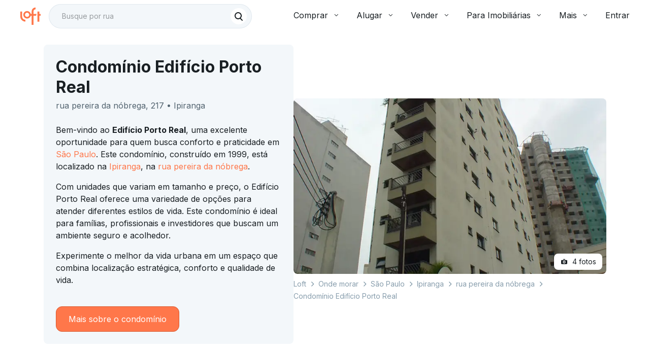

--- FILE ---
content_type: text/html;charset=utf-8
request_url: https://pageview-notify.rdstation.com.br/send
body_size: -71
content:
ce4bde45-3bc9-406c-87f8-a7535e51ac67

--- FILE ---
content_type: text/plain; charset=utf-8
request_url: https://stargate.loft.com.br/consumer
body_size: 48
content:
{"ResponseMetadata":{"RequestId":"d89e2c5f-429c-5211-9ed9-4db3c5488b8e"},"MessageId":"240f829b-baaa-5611-88b8-e3773d7e9f8e"}

--- FILE ---
content_type: text/javascript; charset=utf-8
request_url: https://content.loft.com.br/informational/_next/static/chunks/3384.f3381a21c7d2e2d8.js
body_size: 13269
content:
"use strict";(self.webpackChunk_N_E=self.webpackChunk_N_E||[]).push([[3384],{52396:function(e,t,n){n.d(t,{H:function(){return g}});var r=n(46393),a=n(60667),o="https://wa.me/+551149505762",i="Pode entrar, a casa \xe9 sua",l={"pt-br":{title:i,fields:{email:"E-mail",name:"Nome completo",phone:"Celular",password:"Senha",otp:"Digite o c\xf3digo"},separator:"ou",social:{"google-oauth2":{label:"Continuar com Google",failed:"N\xe3o foi poss\xedvel fazer login com Google"},microsoft:{label:"Continuar com Microsoft",failed:"N\xe3o foi poss\xedvel fazer login com Microsoft"}},editProfile:{title:"Perfil",action:"Salvar altera\xe7\xf5es",saved:"Dados alterados com sucesso",failToSave:"N\xe3o foi poss\xedvel salvar altera\xe7\xf5es",couldNotFetch:"N\xe3o conseguimos obter os dados da sua conta. Por favor, entre em contato com o suporte.",askToEditPhone:"Se precisar alterar o telefone, ",askToEditPhoneLinkLabel:"fale com a gente.",askToEditPhoneLinkHref:o},privacyPolicy:{message:"Com essas informa\xe7\xf5es, voc\xea recebe um atendimento personalizado. Confira nossa",linkLabel:"Pol\xedtica de Privacidade.",linkHref:"https://loft.com.br/institucional/politica-de-privacidade"},privacyPolicyWithRecaptcha:r.createElement(r.Fragment,null,"Receba um atendimento personalizado. Confira a"," ",r.createElement(a.r,{textStyle:"paragraph-sm",href:"https://loft.com.br/institucional/politica-de-privacidade",target:"_blank"},"Pol\xedtica de Privacidade")," ","da Loft, a"," ",r.createElement(a.r,{textStyle:"paragraph-sm",href:"https://policies.google.com/privacy",target:"_blank"},"Pol\xedtica de privacidade")," ","e"," ",r.createElement(a.r,{textStyle:"paragraph-sm",href:"https://policies.google.com/terms",target:"_blank"},"Termos de servi\xe7o")," ","do Google por usarmos o reCAPTCHA."),authenticationFlow:{startByPhone:{title:i,text:"Vamos enviar um c\xf3digo de confirma\xe7\xe3o para continuarmos.",sendSms:"Receber por SMS",sendWhatsapp:"Receber por WhatsApp",failure:"Algo deu errado. Confirme o n\xfamero do seu celular e tente de novo."},verifyPhoneOtp:{title:"Informe o c\xf3digo",text:"Enviamos um c\xf3digo de confirma\xe7\xe3o para",editLabel:"Editar celular",waitToResend:"Para reenviar o c\xf3digo aguarde ",resend:"N\xe3o recebi o c\xf3digo",failure:"Algo deu errado. Confirme o c\xf3digo enviado para o seu celular."},startByEmail:{title:"Informe seu e-mail",text:"Para continuar, precisamos de mais alguns dados.",sendEmail:"Continuar",failure:"Algo deu errado. Confirme o seu endere\xe7o de e-mail e tente de novo."},verifyEmailOtp:{title:"Informe o c\xf3digo",text:"Enviamos um c\xf3digo de confirma\xe7\xe3o para",editLabel:"Editar e-mail",waitToResend:"Para reenviar o c\xf3digo aguarde ",resend:"N\xe3o recebi o c\xf3digo",failure:"Algo deu errado. Confirme o c\xf3digo enviado para o seu e-mail."},completeProfile:{title:"Estamos quase l\xe1",action:"Confirmar dados",failure:"Algo deu errado. Confirme seus dados e tente de novo.",fields:{phone:{label:"Seu celular"}}},fields:{phone:{label:"Qual \xe9 o n\xfamero do seu celular?"},email:{label:"Seu e-mail"},name:{label:"Qual \xe9 o seu nome completo?"},amIBroker:{label:"Sou corretor(a)"}}},backofficeAuthentication:{title:i,signInByEmailAndPassword:{fields:{email:{label:"Qual \xe9 o seu e-mail?"},password:{label:"Senha"}},action:"Continuar",failed:"E-mail e/ou senha est\xe3o incorretos.",resetPassword:{action:"Esqueci minha senha",failed:"N\xe3o foi poss\xedvel enviar e-mail de recupera\xe7\xe3o de senha.",succeeded:"Enviamos um e-mail com os passos para voc\xea criar uma nova senha."}}},errors:{InvalidEmailOrPasswordError:"Essa senha n\xe3o \xe9 v\xe1lida. Tente de novo ou clique em \u201dEsqueci minha senha\u201d para criar uma nova.",CouldNotAuthenticateError:"Algo deu errado. Tente acessar de novo.",InvalidTokenReceivedError:"Token recebido inv\xe1lido",UnknownValidationError:"Ocorreu um erro inesperado",EmailAlreadyRegisteredError:"Este e-mail j\xe1 est\xe1 cadastrado.",PhoneAlreadyRegisteredError:"Esse celular j\xe1 est\xe1 cadastrado. Acesse sua conta ou use outro n\xfamero",EmailIsRequiredError:"E-mail \xe9 obrigat\xf3rio",PhoneNumberIsRequiredError:"Telefone \xe9 obrigat\xf3rio",InvalidNameError:"Nome inv\xe1lido",PasswordIsRequiredError:"Senha \xe9 obrigat\xf3ria",OTPIsRequiredError:"C\xf3digo de verifica\xe7\xe3o \xe9 obrigat\xf3rio",InvalidCaptchaError:"Captcha inv\xe1lido",InvalidEmailError:"Esse e-mail n\xe3o \xe9 v\xe1lido. Tente de novo.",InvalidPhoneError:"N\xe3o conseguimos enviar o c\xf3digo. Confirme o n\xfamero do seu celular e tente de novo.",InvalidOtpError:"Esse c\xf3digo n\xe3o \xe9 v\xe1lido. Tente de novo.",PasswordlessConflictError:"O celular informado pertence a uma conta diferente da que voc\xea est\xe1 usando no momento. Por favor, \xe9 necess\xe1rio sair da conta atual e repetir o procedimento, ou entrar em contato com o nosso suporte.",AccountConflictError:"Houve um conflito entre contas.",InputPhone:{phoneNumberInvalid:"N\xfamero inv\xe1lido",phoneNumberCountryCodeInvalid:"C\xf3digo do pa\xeds (DDI) inv\xe1lido",phoneNumberTooShort:"N\xfamero muito curto",phoneNumberTooLong:"N\xfamero muito longo"},InvalidPropertyError:"Propriedade inv\xe1lida"},errorComponents:{EmailAlreadyRegisteredError:{text:"J\xe1 existe uma conta com este e-mail. Use outro e-mail ou entre em contato com nossa ",label:"central de atendimento.",href:o}}}},c=n(17481),u=n(63729),s=n(2218),d=n(78801),m=function(e,t){return{title:(null===t||void 0===t?void 0:t.title)||e.title,logo:(null===t||void 0===t?void 0:t.logo)||"https://content.loft.com.br/static/auth/logo-loft.svg",emailPlaceholder:(null===t||void 0===t?void 0:t.emailPlaceholder)||"email@loft.com.br",mainColor:(null===t||void 0===t?void 0:t.mainColor)||d.$_.decorative.orange.main,authSdkEnv:(null===t||void 0===t?void 0:t.authSdkEnv)||s.M.production,source:(null===t||void 0===t?void 0:t.source)||"unknown",env:(null===t||void 0===t?void 0:t.env)||"staging",logoutUrl:null===t||void 0===t?void 0:t.logoutUrl,refreshUrl:null===t||void 0===t?void 0:t.refreshUrl}},f=n(49824),p=n(90832),h=(0,r.createContext)(null),v=function(e){var t=e.children,n=(0,u.Z)(),a=(0,r.useState)(n.title),o=a[0],i=a[1];return r.createElement(h.Provider,{value:{title:o||n.title,setTitle:i}},t)},g=function(e){var t=e.customConfig,n=e.children,a=l[(null===t||void 0===t?void 0:t.language)||"pt-br"],o=m(a,t);return r.createElement(p.iL,{value:a},r.createElement(u.i,{value:o},r.createElement(f.n4,null,r.createElement(c.I,{environment:o.authSdkEnv,logoutUrl:o.logoutUrl,refreshUrl:o.refreshUrl},r.createElement(v,null,n)))))}},17481:function(e,t,n){n.d(t,{I:function(){return i},l:function(){return l}});var r=n(84549),a=n(46393),o=(0,a.createContext)(null),i=function(e){var t=e.children,n=e.environment,i=e.logoutUrl,l=e.refreshUrl,c=(0,a.useState)(null),u=c[0],s=c[1];return(0,a.useEffect)((function(){s(r.ZP.configure(n,{logoutUrl:i,refreshUrl:l}).client())}),[]),u&&a.createElement(o.Provider,{value:u},t)},l=function(){return(0,a.useContext)(o)}},63729:function(e,t,n){n.d(t,{Z:function(){return i},i:function(){return o}});var r=n(46393),a=(0,r.createContext)(null),o=a.Provider,i=function(){return(0,r.useContext)(a)}},49824:function(e,t,n){n.d(t,{n4:function(){return m},WM:function(){return f},Ct:function(){return h},Bt:function(){return p}});var r=n(53614),a=n(46393),o=n(63729),i=function(e){var t=["Auth4All",e.page];return e.object&&t.push(e.object),t.push(e.action),t.join(" - ")},l=function(e){return(0,r.Z)({modal:e.modal,source:e.source,accountId:e.accountId},e.userProperties||{})},c=function(){return window.location.href.startsWith("http://localhost")},u=function(){return window.location.href.startsWith("https://auth-components-storybook.loft.technology")},s=function(){if(window.heap){var e=function(e,t){window.heap.track(e,t)};return{track:function(t){var n=i(t),r=l(t);e(n,r)},trackEvent:e,onAuthenticate:function(e){window.heap.identify("accountId:".concat(e))}}}return console.warn("window.heap not defined - heap tracking events not sent"),function(){var e=function(e,t){console.warn("window.heap not defined"),(c()||u())&&(console.group("Heap event description: [".concat(e,"]")),console.log("event properties:",t),console.groupEnd())};return{track:function(t){var n=i(t),r=l(t);return e(n,r)},trackEvent:e,onAuthenticate:function(e){console.warn("window.heap not defined"),(c()||u())&&(console.group("Heap event - onAuthenticate"),console.log("window.heap.identify(accountId:".concat(e,")")),console.groupEnd())}}}()},d=(0,a.createContext)(null),m=function(e){var t=e.children,n=(0,a.useState)(null),r=n[0],o=n[1];return(0,a.useEffect)((function(){o(s())}),[]),r&&a.createElement(d.Provider,{value:r},t)},f=function(){return(0,a.useContext)(d)},p=function(){var e=(0,o.Z)(),t=f();return function(n){var a=arguments.length>1&&void 0!==arguments[1]?arguments[1]:{};t.trackEvent(n,(0,r.Z)({modal:!0,source:e.source},a))}},h=function(){return(0,a.useContext)(d).onAuthenticate}},90832:function(e,t,n){n.d(t,{ZK:function(){return i},iL:function(){return o}});var r=n(46393),a=(0,r.createContext)(null),o=a.Provider,i=function(){return(0,r.useContext)(a)}},94085:function(e,t,n){n.d(t,{E:function(){return $e}});var r=n(46393),a=n(83966),o=n(37465),i=n(15072),l=n(78801),c=n(96978),u=(0,c.Z)((function(){return{dialogContent:{paddingBottom:l.W0.inner.base03},forIframe:{padding:0}}})),s="#floating-ui-root{\n  position: relative;\n  z-index: ".concat(10*l.Y0.aboveAll,";\n  }"),d=function(e){var t=e.children,n=e.onBackdropClick,i=e.open,l=e.forIframe,c=void 0!==l&&l,s=u(),d=(0,a.G)().isMobile;return r.createElement(o.u,{onDismiss:n,open:i,width:420,fullScreen:d,className:c?s.forIframe:"","data-testid":"auth-modal"},r.createElement("div",{className:c?"":s.dialogContent},t))},m=function(e){var t=e.children,n=e.onBackdropClick,a=e.open,o=e.forIframe;return r.createElement(i.t,null,r.createElement("style",null,s),r.createElement(d,{onBackdropClick:n,open:a,forIframe:o},t))},f=n(90832),p=n(26897),h=n(63729);function v(e){return function(t){var n=(0,h.Z)();return r.createElement(p.LDProvider,{clientSideID:"production"!==n.env?"6287f48d9aec5814c0072a86":"6287f48d9aec5814c0072a87",reactOptions:{useCamelCaseFlagKeys:!1},options:{fetchGoals:!0,sendEvents:!0,disableSyncEventPost:!0,streaming:!1}},r.createElement(e,Object.assign({},t)))}}function g(e){var t=!(arguments.length>1&&void 0!==arguments[1])||arguments[1],n=(0,p.useFlags)(),a=(0,r.useState)(!1),o=a[0],i=a[1],l=(0,r.useState)(!1),c=l[0],u=l[1];return(0,r.useEffect)((function(){var t;return void 0!==n[e]||c||(i(!0),t=setTimeout((function(){void 0===n[e]&&(u(!0),i(!1))}),1e3)),void 0!==n[e]&&(i(!1),u(!1)),function(){t&&clearTimeout(t)}}),[e,n,c]),{flag:c?t:n[e],flagIsLoading:o}}var y=n(93773),E=n(35715),b=n(19078),C=(0,c.Z)((function(){return{content:{padding:l.W0.inner.base08,width:"100%",boxSizing:"border-box",margin:"0 auto",overflowX:"hidden"},form:{"& .Copan_Button":{marginTop:l.W0.layout.base02}},input:{display:"flex",flexDirection:"column",justifyContent:"center",alignItems:"center",marginTop:l.W0.layout.base03,"& label, & .Copan_TextField-HelperTextWrapper":{alignSelf:"flex-start"}},inputPhone:{"& .Copan_TextField-InputWrapper":{paddingTop:0,paddingBottom:0,overflow:"visible","& .iti":{padding:l.W0.inner.base03,paddingLeft:0,"& .iti__flag-container":{left:"-".concat(l.W0.inner.base03)}}}},otpInputLabel:{alignSelf:"flex-start"},CircularProgressContainer:{display:"flex",justifyContent:"center",marginTop:l.W0.layout.base02},inputCode:{"& .Copan_TextField-InputWrapper":{display:"none"}},inputPassword:{position:"relative"},inputPasswordToggle:{border:"none",backgroundColor:"transparent",position:"absolute",cursor:"pointer",right:l.W0.inner.base03,marginTop:l.W0.layout.base02,top:"26px",margin:0,padding:0},text:{margin:"".concat(l.W0.layout.base03," 0 0 0")},editOtpFieldLink:{margin:"".concat(l.W0.layout.base," 0 0 0")},resendSmsLink:{textAlign:"center",padding:"".concat(l.W0.inner.base02," 0")},resetPasswordLink:{display:"inline-block",marginTop:"".concat(l.W0.layout.base," !important")},passwordCheckList:{listStyle:"none",margin:"".concat(l.W0.layout.base03," 0 0 0"),padding:0},passwordCheckItem:{display:"flex",padding:"".concat(l.W0.layout.base," 0")},passwordCheckText:{marginLeft:"10px"},privacyPolicyMessage:{display:"inline-flex",marginTop:"".concat(l.W0.layout.base03)},privacyPolicyMessageIcon:{marginRight:"10px",minWidth:"24px"}}}),{index:1}),k=function(e){var t=e.children,n=(0,b.Z)(e,["children"]),a=C();return r.createElement("form",{onSubmit:function(e){return e.preventDefault(),null},"data-testid":n["data-testid"]},r.createElement("div",{className:a.form},t))},P=n(4722),S=n(57104),A=n(8533),B=n(31440),w=n(53614),x=n(54834),T=n(2661),Z=n(41829);T.registerLocale(Z);var O=function(){return function(e){return Object.entries(e).reduce((function(e,t){var n=(0,A.Z)(t,2),r=n[0],a=n[1];return(0,x.Z)((0,w.Z)({},e),(0,S.Z)({},r.toLowerCase(),a))}),{})}(T.getNames("pt"))},I=(0,c.Z)((function(){return{hideFlag:{"& .iti__flag-container":{display:"none"},"& .iti--allow-dropdown input":{paddingLeft:l.W0.inner.base03,width:"calc(100% + ".concat(76,"px)")}}}}),{index:1}),N=n(97e3),_=n.n(N),L=n(94289),M=function(e){null===e||void 0===e||e.setNumber(e.getNumber())},R=function(e){var t,n=e.hideCountrySelector,a=void 0!==n&&n,o=e.initialCountry,i=void 0===o?"br":o,l=e.preferredCountries,c=void 0===l?["br"]:l,u=e.phoneValidation,s=void 0===u||u,d=e.intl,m=void 0===d?{}:d,f=e.name,p=e.className,h=e.onChange,v=e.onBlur,g=e.error,y=e.setPhoneIsValid,E=e.helperText,C=e.customProps,k=e.clearErrorAndApplyStyle,w=(0,b.Z)(e,["hideCountrySelector","initialCountry","preferredCountries","phoneValidation","intl","name","className","onChange","onBlur","error","setPhoneIsValid","helperText","customProps","clearErrorAndApplyStyle"]),x=(0,r.useRef)();(0,r.useImperativeHandle)(null===(t=C.input)||void 0===t?void 0:t.ref,(function(){return x.current}));var T=(0,r.useState)(a),Z=T[0],N=T[1],R=(0,r.useState)(),W=R[0],F=R[1],V=I(),j=(0,P.Z)(p,(0,S.Z)({},V.hideFlag,Z)),D=(0,r.useMemo)((function(){return function(e){return[e.phoneNumberInvalid,e.phoneNumberCountryCodeInvalid,e.phoneNumberTooShort,e.phoneNumberTooLong,e.phoneNumberInvalid]}(m)}),[m]),U=(0,r.useMemo)((function(){return O()}),[]),K=(0,A.Z)(function(e){var t=e.onCountryChange,n=e.initialCountry,a=e.preferredCountries,o=e.localizedCountries,i=(0,r.useState)(null),l=i[0],c=i[1],u=(0,r.useRef)(),s=(0,r.useCallback)((function(e){var r;if(null===(r=u.current)||void 0===r||r.removeEventListener("countrychange",t),e){var i=_()(e,{initialCountry:n,preferredCountries:a,localizedCountries:o,utilsScript:L,nationalMode:!0,formatOnDisplay:!0,separateDialCode:!0});e.addEventListener("countrychange",t),c(i)}u.current=e}),[]);return(0,r.useEffect)((function(){if(document){var e=document.createElement("style");e.innerHTML=".iti.iti--container { z-index: 1400; }",document.head.append(e)}}),[]),[s,u,l]}({onCountryChange:function(){return N(!1)},initialCountry:i,preferredCountries:c,localizedCountries:U}),3),z=K[0],q=K[1],H=K[2];return(0,r.useEffect)((function(){if(H){var e;M(H);var t={currentTarget:{value:null===q||void 0===q||null===(e=q.current)||void 0===e?void 0:e.value}};null===h||void 0===h||h(t),x.current.value=H.getNumber()}}),[H]),(0,r.useEffect)((function(){N(a)}),[a]),r.createElement(r.Fragment,null,r.createElement(B.n,Object.assign({},w,{id:"input-".concat(f),onChange:function(e){M(H),null===H||void 0===H||H.setNumber(H.getNumber()),x.current.value=H.getNumber(),null===h||void 0===h||h(e),F(null),k()},onBlur:function(e){var t=s&&H&&!H.isValidNumber()?D[H.getValidationError()]||D[0]:null;null===y||void 0===y||y(!t),t?F(t):(F(null),k()),null===v||void 0===v||v(e)},type:"tel",error:Boolean(W)||g,helperText:W||E,className:j,customProps:{input:{ref:z,style:{width:"auto"}}},placeholder:"__ _____-____"})),r.createElement("input",{type:"hidden",name:f,ref:x}))};R.displayName="InternationalPhoneField";var W,F=function(e){var t,n=C(),a=(0,f.ZK)(),o=(0,r.useState)(""),i=o[0],l=o[1],c=r.createRef();return(0,r.useEffect)((function(){var t;e.set(null===(t=c.current)||void 0===t?void 0:t.value)}),[i,null===(t=c.current)||void 0===t?void 0:t.value]),r.createElement(R,{id:"input-".concat(e.name),"data-testid":"input-".concat(e.name),name:e.name,label:e.label,defaultValue:e.value||"",disabled:e.readOnly,onChange:function(e){var t;l(null===(t=e.target)||void 0===t?void 0:t.value)},setPhoneIsValid:function(t){e.setHasError(!t)},error:e.hasError||!1,className:(0,P.Z)(n.input,n.inputPhone),intl:a.errors.InputPhone,fullWidth:!0,customProps:{input:{ref:c}},helperText:e.helperText,clearErrorAndApplyStyle:e.clearError})},V=n(7931),j=n(33078),D=n(60667),U=function(e){var t=e.onClick,n=e.isRecaptchaEnabled,a=C(),o=(0,f.ZK)();return r.createElement("div",{className:a.privacyPolicyMessage},r.createElement(V.s,{size:"md",color:l.$_.icon.muted,className:a.privacyPolicyMessageIcon}),r.createElement(j.Z,{textStyle:"paragraph-sm",variant:"secondary"},n?r.createElement(r.Fragment,null," ",o.privacyPolicyWithRecaptcha):r.createElement(r.Fragment,null,o.privacyPolicy.message," ",r.createElement(D.r,{textStyle:"paragraph-sm",onClick:t,href:o.privacyPolicy.linkHref,target:"_blank"},o.privacyPolicy.linkLabel))))},K=n(11534),z=n(69268),q=n(55551),H=n(49824),$=n(17481),G=n(70823),X=n(45669),Y=function(e,t,n,r){var a=function(n){var r=o.errors[null===n||void 0===n?void 0:n.message]||e;t.set({text:r,severity:"negative"})},o=(0,f.ZK)(),i=(0,h.Z)(),l=(0,H.WM)();return function(e){console.warn(e);var t=!1;r?(r.forEach((function(r){var a;e.fields&&(0,G.Z)(e.fields,Array)&&(null===(a=e.fields)||void 0===a||a.forEach((function(e){var a=e.name,c=e.code;if(a===r.name){var u=o.errors[c];u&&(r.setError(u),t=!0),function(e,t,n,r){e!==X.XY.PhoneAlreadyRegisteredError&&e!==X.XY.EmailAlreadyRegisteredError||t.track({page:"On Create Or Update",action:"Conflict Error",source:n.source,userProperties:{page:r.page,conflictType:e===X.XY.PhoneAlreadyRegisteredError?"primaryPhone":"primaryEmail"}})}(c,l,i,n)}})))})),t||a(e)):a(e)}},Q="6LeIxAcTAAAAAJcZVRqyHh71UMIEGNQ_MXjiZKhI",J="6Lc62qsfAAAAAL51sbeM2181mU3alNPsz3Z1gVIo",ee={startByPhone:{view:"Auth4All - Start Phone Modal - View",clickBack:"Auth4All - Start Phone Modal - Click Back",primaryAction:"Auth4All - Start Phone Modal - SMS Click Next",primaryActionSuccess:"Auth4All - Start Phone Modal - SMS Sent",secondaryAction:"Auth4All - Start Phone Modal - WhatsApp Click Next",secondaryActionSuccess:"Auth4All - Start Phone Modal - WhatsApp Sent",privacyPolicyClick:"Auth4All - Start Phone Modal - Privacy Policy Click"},verifyPhoneOtp:{view:"Auth4All - Verify Phone OTP - View",clickBack:"Auth4All - Verify Phone OTP - Click Back",primaryAction:"Auth4All - Verify Phone OTP - Submit Confirm",primaryActionSuccess:"Auth4All - Verify Phone OTP - Confirm Success",secondaryAction:"Auth4All - Verify Phone OTP - Click Resend",invalidCode:"Auth4All - Verify Phone OTP - Invalid Code",clickEdit:"Auth4All - Verify Phone OTP - Phone Edit Click"},startByEmail:{view:"Auth4All - Set Email - View",clickBack:"Auth4All - Set Email - Click Back",primaryAction:"Auth4All - Set Email - Click Next",primaryActionSuccess:"Auth4All - Set Email - Success",conflictError:"Auth4All - On Create Or Update - Conflict Error"},verifyEmailOtp:{view:"Auth4All - Verify Email OTP - View",clickBack:"Auth4All - Verify Email OTP - Click Back",primaryAction:"Auth4All - Verify Email OTP - Submit Confirm",primaryActionSuccess:"Auth4All - Verify Email OTP - Confirm Success",secondaryAction:"Auth4All - Verify Email OTP - Click Resend",invalidCode:"Auth4All - Verify Email OTP - Invalid Code",clickEdit:"Auth4All - Verify Email OTP - Email Edit Click"},completeProfile:{view:"Auth4All - Complete Profile - View",clickBack:"Auth4All - Complete Profile - Click Back",primaryAction:"Auth4All - Complete Profile - Click To Complete",primaryActionSuccess:"Auth4All - Complete Profile - Completed",toggleBroker:function(e){return"Auth4All - Complete Profile - Toggle Broker ".concat(e?"True":"False")}},signIn:"Auth4All - Signed in - Success",signUp:"Auth4All - Signed up - Success"},te=/^\+(\d{2})(\d{2})(\d{8,9})$/,ne=function(e){return"".concat(e).padStart(2,"0")},re=function(e){var t;return(t={},(0,S.Z)(t,q.h.InputEmail,W.startByEmail),(0,S.Z)(t,q.h.VerifyEmail,W.verifyEmailOtp),(0,S.Z)(t,q.h.CompleteProfile,W.completeProfile),t)[e]};!function(e){e.startByPhone="startByPhone",e.verifyPhoneOtp="verifyPhoneOtp",e.startByEmail="startByEmail",e.verifyEmailOtp="verifyEmailOtp",e.completeProfile="completeProfile"}(W||(W={}));var ae={startByPhone:null,verifyPhoneOtp:W.startByPhone,startByEmail:W.startByPhone,verifyEmailOtp:W.startByEmail,completeProfile:W.startByEmail},oe=function(e){var t=e.text,n=e.value;return r.createElement(r.Fragment,null,t,r.createElement("br",null),r.createElement("b",null,n))},ie=function(e){var t,n=e.step,a=e.text,o=fe().fields,i=o.phone,l=o.email;return n===W.verifyPhoneOtp?r.createElement(oe,{text:a,value:(t=i.value,t.match(te)?t.replace(te,(function(e,t,n,r){var a=9===r.length?5:4;return"+".concat(t," (").concat(n,") ").concat(r.slice(0,a),"-").concat(r.slice(a))})):t)}):n===W.verifyEmailOtp?r.createElement(oe,{text:a,value:l.value}):r.createElement(r.Fragment,null,a)},le=function(e){var t=e.step,n=e.title,a=e.text,o=e.children,i=fe(),l=i.setTitle,c=i.setText,u=i.currentStep;return(0,r.useEffect)((function(){t===u&&(l(n),c((function(){return r.createElement(ie,{step:t,text:a})})))}),[u]),u===t?r.createElement(r.Fragment,null,o):null},ce=n(32523);function ue(e){var t=e.value||"",n=(0,r.useState)(t),a=n[0],o=n[1],i=(0,r.useState)(!1),l=i[0],c=i[1],u=(0,r.useState)(!1),s=u[0],d=u[1],m=(0,r.useState)(e.readonly||!1),f=m[0],p=m[1],h=(0,r.useState)(""),v=h[0],g=h[1],y=(0,r.useState)(null),E=y[0],b=y[1],C=(0,r.useState)(!1),k=C[0],P=C[1],S=function(e){o(e),d(e!==t)};return(0,x.Z)((0,w.Z)({},e),{value:a,set:S,setHasChanged:d,hasError:l,setHasError:c,readOnly:f,setReadOnly:p,hasChanged:s,trim:function(){S(a.trim())},helperText:v,setHelperText:g,touch:function(){P(!0)},touched:k,setError:function(e){g(e),c(!0)},helperComponent:E,setErrorComponent:function(e){b(e),c(!0)},clearError:function(){g(null),b(null),c(!1)}})}var se=function(){var e,t=(0,h.Z)(),n=(0,f.ZK)().authenticationFlow,r=(e={label:n.fields.phone.label,required:!0},ue((0,x.Z)((0,w.Z)({},e),{type:"tel",name:ce.sr.phone}))),a=function(e){var t=(0,f.ZK)(),n=ue((0,x.Z)((0,w.Z)({required:!0},e),{type:"email",name:ce.sr.email,onBlur:function(){n.required&&!n.value&&(n.setHasError(!0),n.setHelperText(null===t||void 0===t?void 0:t.errors.EmailIsRequiredError))}}));return n}({label:n.fields.email.label,placeholder:t.emailPlaceholder,required:!0}),o=function(e){var t=(0,f.ZK)(),n=ue((0,x.Z)((0,w.Z)({required:!0},e),{type:"text",name:ce.sr.name,onBlur:function(){n.required&&!n.value&&(n.setHasError(!0),n.setHelperText(t.errors.InvalidNameError))}}));return n}({label:n.fields.name.label,required:!0}),i=function(e){return ue((0,x.Z)((0,w.Z)({},e),{name:ce.sr.amIBroker}))}({label:n.fields.amIBroker.label,value:!1});return{phone:r,email:a,name:o,amIBroker:i}},de=(0,r.createContext)(void 0),me=function(e){var t=e.children,n=e.closeModal,a=e.onAuthenticated,o=W.startByPhone,i=(0,r.useState)(o),l=i[0],c=i[1],u=(0,r.useState)(""),s=u[0],d=u[1],m=(0,r.useState)(),f=m[0],p=m[1],h=(0,r.useState)(""),v=h[0],g=h[1],y=(0,r.useState)(""),E=y[0],b=y[1],C=(0,r.useState)(""),k=C[0],P=C[1],S=(0,r.useState)(Boolean(n)),A=S[0],B=S[1],w=function(){var e=(0,r.useState)(null),t=e[0];return{set:e[1],value:t}}(),x=(0,H.Bt)(),T=ae[l],Z=se(),O=function(){c(o),g(""),b("")},I=function(e){var t=e.fields,n=e.changeStep,r=e.setSmsTokens,a=e.setEmailTokens,o=e.reset,i=e.onAuthenticated,l=(0,$.l)(),c=(0,H.Bt)(),u=(0,H.Ct)(),s=function(){var e=(0,z.Z)((function(e){var t;return(0,K.__generator)(this,(function(n){switch(n.label){case 0:return[4,l.myAccount()];case 1:return[4,n.sent().get(20)];case 2:return t=n.sent(),o(),c(e?ee.signUp:ee.signIn),u(t.id),i(t,{isSignUp:e}),[2]}}))}));return function(t){return e.apply(this,arguments)}}(),d=function(){var e=(0,z.Z)((function(e){var t,r=arguments;return(0,K.__generator)(this,(function(a){switch(a.label){case 0:return t=r.length>1&&void 0!==r[1]&&r[1],e!==q.h.SignedIn?[3,2]:[4,s(t)];case 1:return a.sent(),[3,3];case 2:n(re(e)),a.label=3;case 3:return[2]}}))}));return function(t){return e.apply(this,arguments)}}();return{startByPhone:(0,z.Z)((function(){return(0,K.__generator)(this,(function(e){return n(W.verifyPhoneOtp),[2]}))})),verifyPhoneOtp:function(){var e=(0,z.Z)((function(e){var n,a,o;return(0,K.__generator)(this,(function(i){switch(i.label){case 0:return n=e.nextStep,a=e.smsTokens,(o=e.email)&&t.email.set(o),r(a),[4,d(n,!1)];case 1:return i.sent(),[2]}}))}));return function(t){return e.apply(this,arguments)}}(),startByEmail:function(){var e=(0,z.Z)((function(e){var t;return(0,K.__generator)(this,(function(n){switch(n.label){case 0:return(t=e.nextStep)===q.h.VerifyEmail&&c(ee.startByEmail.conflictError),[4,d(t)];case 1:return n.sent(),[2]}}))}));return function(t){return e.apply(this,arguments)}}(),verifyEmailOtp:function(){var e=(0,z.Z)((function(e){var t,n,r;return(0,K.__generator)(this,(function(o){switch(o.label){case 0:return t=e.nextStep,n=e.emailTokens,r=e.isSignUp,a(n),[4,d(t,r)];case 1:return o.sent(),[2]}}))}));return function(t){return e.apply(this,arguments)}}(),completeProfile:(0,z.Z)((function(){return(0,K.__generator)(this,(function(e){switch(e.label){case 0:return[4,s(!0)];case 1:return e.sent(),[2]}}))}))}}({fields:Z,changeStep:c,setSmsTokens:g,setEmailTokens:b,reset:O,onAuthenticated:a}),N=(0,r.useCallback)((function(){var e=ee[l].clickBack;x(e),T?c(T):(O(),null===n||void 0===n||n())}),[l]);(0,r.useEffect)((function(){B(Boolean(T||n)),w.set(null)}),[l]);var _={currentStep:l,changeStep:c,title:s,setTitle:d,text:f,setText:p,fields:Z,smsTokens:v,emailTokens:E,handleStepResult:I,goBack:N,previousStep:T,message:w,phoneAuthenticationMethod:k,setPhoneAuthenticationMethod:P,enableCloseButton:A};return r.createElement(de.Provider,{value:_},t)},fe=function(){return(0,r.useContext)(de)},pe=function(){var e=ee.startByPhone,t=(0,f.ZK)().authenticationFlow.startByPhone,n=(0,$.l)(),a=function(){var e=(0,r.useState)(J),t=e[0],n=e[1],a=(0,r.createRef)();return(0,r.useEffect)((function(){n(window.Cypress?Q:J)}),[]),{reCaptchaSiteKey:t,reCaptchaReference:a}}(),o=a.reCaptchaReference,i=a.reCaptchaSiteKey,l=(0,r.useState)(!1),c=l[0],u=l[1],s=(0,H.Bt)(),d=g("whatsapp_priority_otp"),m=d.flag,p=d.flagIsLoading,h=fe(),v=h.fields.phone,y=h.handleStepResult,E=h.message,b=h.currentStep,C=h.setPhoneAuthenticationMethod,k=Y(t.failure,E,{page:b},[v]),P=function(){var t=(0,z.Z)((function(t,r){var a,i,l,d;return(0,K.__generator)(this,(function(m){switch(m.label){case 0:if(c||v.hasError)return[2];u(!0),a="sms"===t?{start:e.primaryAction,success:e.primaryActionSuccess}:{start:e.secondaryAction,success:e.secondaryActionSuccess},s(a.start,{phoneAuthenticationMethod:t}),m.label=1;case 1:return m.trys.push([1,6,,7]),i={},r?[4,o.current.executeAsync()]:[3,3];case 2:l=m.sent(),i["g-recaptcha-response"]=l,m.label=3;case 3:return[4,n.authenticationFlow.startByPhone(v.value,t,i)];case 4:return m.sent(),C(t),s(a.success,{phoneAuthenticationMethod:t}),[4,y.startByPhone()];case 5:return m.sent(),[3,7];case 6:return d=m.sent(),k(d),u(!1),[3,7];case 7:return[2]}}))}));return function(e,n){return t.apply(this,arguments)}}();return{phone:v,startingByPhone:c,requestOtpCodeBySms:function(e){return P(q.r.sms,e)},requestOtpCodeByWhatsApp:function(e){return P(q.r.whatsapp,e)},message:E,heapTrackEvent:s,startByPhoneActions:e,reCaptchaReference:o,reCaptchaSiteKey:i,whatsAppPriority:m,flagIsLoading:p}},he=function(e){var t=e.name,n=e.disabled,a=e.isLoading,o=e.actionLabel,i=e.onClick,l=e.transparent,c=void 0!==l&&l;return r.createElement(y.z,{"data-testid":"form-action",type:"button",color:"primary",variant:c?"secondary":"primary",onClick:i,name:t,fullWidth:!0,disabled:n,loading:a},o)},ve=function(e){var t=(0,f.ZK)().authenticationFlow.startByPhone,n=pe(),a=n.phone,o=n.startingByPhone,i=n.requestOtpCodeBySms,l=n.requestOtpCodeByWhatsApp,c=n.heapTrackEvent,u=n.startByPhoneActions,s=n.reCaptchaReference,d=n.reCaptchaSiteKey,m=n.whatsAppPriority,p=n.flagIsLoading,h=[{name:"whatsapp",onClick:l,label:t.sendWhatsapp}];m||h.unshift({name:"sms",onClick:i,label:t.sendSms});return(0,r.useEffect)((function(){c(u.view)}),[]),r.createElement(r.Fragment,null,r.createElement(k,{"data-testid":"start-by-phone"},r.createElement(F,Object.assign({},a)),h.map((function(t,n){return r.createElement(he,{key:t.name,name:t.name,onClick:function(){return t.onClick(e.recaptchaEnabled)},actionLabel:t.label,disabled:!a.value||a.hasError,isLoading:o||p,transparent:Boolean(n)})})),r.createElement(E.Z,{ref:s,sitekey:d,size:"invisible"})),r.createElement(U,{onClick:function(){return c(u.privacyPolicyClick)}}))},ge=n(98701),ye=n(32758);var Ee=function(e){var t=(0,r.useRef)();return(0,r.useEffect)((function(){t.current=e}),[e]),t.current},be=function(e){var t=e.activeSingleInput,n=(0,b.Z)(e,["activeSingleInput"]),a=(0,r.useRef)(null),o=Ee(!!t);return(0,r.useLayoutEffect)((function(){a.current&&t&&(a.current.focus(),t!==o&&a.current.select())}),[t,o]),r.createElement("input",Object.assign({type:"text",inputMode:"numeric",autoComplete:"one-time-code",pattern:"[0-9]*",ref:a},n))},Ce=(0,r.memo)(be),ke=function(e){var t=e.length,n=e.isNumberInput,a=e.isDisabled,o=e.hasError,i=e.onChangeOTP,c=e.inputClassName,u=e.inputStyle,s=e.disabledStyle,d=e.focusStyle,m=e.errorStyle,f=(0,b.Z)(e,["length","isNumberInput","isDisabled","hasError","onChangeOTP","inputClassName","inputStyle","disabledStyle","focusStyle","errorStyle"]),p=(0,r.useState)(0),h=p[0],v=p[1],g=(0,r.useState)(Array(t).fill("")),y=g[0],E=g[1],C=(0,r.useCallback)((function(e){var t=e.join("");i(t)}),[i]),k=(0,r.useCallback)((function(e){var t=e;return n&&t?Number(t)>=0?t:"":t}),[n]),P=(0,r.useCallback)((function(e){var t=(0,ye.Z)(y);t[h]=e[0]||"",E(t),C(t)}),[h,C,y]),S=(0,r.useCallback)((function(e){var n=Math.max(Math.min(t-1,e),0);v(n)}),[t]),A=(0,r.useCallback)((function(){S(h-1)}),[h,S]),B=(0,r.useCallback)((function(){S(h+1)}),[h,S]),x=(0,r.useCallback)((function(e){return function(){S(e)}}),[S]),T=(0,r.useCallback)((function(e){var t=k(e.currentTarget.value);t?(P(t),B()):e.preventDefault()}),[P,B,k]),Z=(0,r.useCallback)((function(){v(-1)}),[]),O=(0,r.useCallback)((function(e){var t=e.key;switch(t){case"Backspace":case"Delete":e.preventDefault(),y[h]?P(""):A();break;case"ArrowLeft":e.preventDefault(),A();break;case"ArrowRight":e.preventDefault(),B();break;default:t.match(/^[^a-zA-Z0-9]$/)&&e.preventDefault()}}),[h,P,B,A,y]),I=(0,r.useCallback)((function(e){e.preventDefault();var n=e.clipboardData.getData("text/plain").trim().slice(0,t-h).split("");if(n){var r=0,a=(0,ye.Z)(y);a.forEach((function(e,t){if(t>=h){var o=k(n.shift()||e);o&&(a[t]=o,r=t)}})),E(a),v(Math.min(r+1,t-1)),C(a)}}),[h,k,t,y]),N=(0,r.useCallback)((function(e){return o?(0,w.Z)({},u,m):a?(0,w.Z)({},u,s):e===h?(0,w.Z)({},u,d):u}),[o,a,h]);return(0,r.useEffect)((function(){o&&function(){var e=Array(t).fill("");v(0),E(e)}()}),[o]),r.createElement("div",Object.assign({},f,{style:{display:"flex",columnGap:l.W0.inner.base02,marginTop:l.W0.inner.base02}}),(0,ye.Z)(Array(t)).map((function(e,t){return r.createElement(Ce,{"data-testid":"input-otp-".concat(t),key:"single-input-".concat(t),activeSingleInput:h===t,value:y&&y[t],onFocus:x(t),onChange:T,onKeyDown:O,onBlur:Z,onPaste:I,style:N(t),className:c,disabled:a})})))},Pe=(0,r.memo)(ke),Se=function(e){var t=e.verifying,n=(0,b.Z)(e,["verifying"]),a=C();return r.createElement("div",{className:a.input},r.createElement(j.Z,{className:a.otpInputLabel},n.label),r.createElement(Pe,{isNumberInput:!0,isDisabled:n.readOnly,hasError:n.hasError||!1,"data-testid":"input-".concat(n.name),inputStyle:{width:"100%",maxWidth:"".concat(42-2*parseInt(l.W0.inner.base03),"px"),height:"".concat(48-2*parseInt(l.W0.inner.base03),"px"),textAlign:"center",borderRadius:l.Cg.radius.md,padding:l.W0.inner.base03,color:l.$_.text.primary,background:l.$_.background.primary,transition:"border-color 200 ms cubic-bezier(0.4, 0, 0.2, 1)",border:"2px solid ".concat(l.$_.separator.main),outline:"none",boxSizing:"content-box"},disabledStyle:{color:l.$_.text.placeholder,background:l.$_.background.secondary},focusStyle:{background:l.$_.background.primary,border:"2px solid ".concat(l.$_.interaction.secondary.border.main)},errorStyle:{background:l.$_.background.primary,border:"2px solid ".concat(l.$_.feedback.negative.main)},length:n.length,className:"otpContainer",inputClassName:"otpInput",onChangeOTP:function(e){n.set(e),n.clearError()}}),t&&r.createElement("div",{className:a.CircularProgressContainer},r.createElement(ge.V,{size:"md"})),r.createElement(B.n,{id:"input-".concat(n.name),error:n.hasError||!1,helperText:n.helperText||"",className:a.inputCode,"aria-hidden":"true"}))},Ae=function(e,t,n,a,o,i,l){var c,u=(0,H.Bt)(),s=(0,r.useState)(!1),d=s[0],m=s[1],p=(0,f.ZK)(),h=(c={label:p.fields.otp,required:!0,length:6},ue((0,x.Z)((0,w.Z)({},c),{name:ce.sr.otp}))),v=function(){var r=(0,z.Z)((function(){var r,i,l;return(0,K.__generator)(this,(function(c){switch(c.label){case 0:if(d)return[2];h.setReadOnly(!0),m(!0),u(n.primaryAction),c.label=1;case 1:return c.trys.push([1,4,,5]),[4,a(e.value,h.value)];case 2:return r=c.sent(),u(n.primaryActionSuccess),[4,o(r)];case 3:return c.sent(),[3,5];case 4:return(i=c.sent()).message===X.XY.InvalidOtpError?u(n.invalidCode):console.warn(i),l=p.errors[i.message]||t.failure,m(!1),h.setHasError(!0),h.setError(l),h.set(""),h.setReadOnly(!1),[3,5];case 5:return[2]}}))}));return function(){return r.apply(this,arguments)}}();return(0,r.useEffect)((function(){var e;(null===(e=h.value)||void 0===e?void 0:e.length)===l&&v()}),[h.value]),{otp:h,verifying:d,heapTrackEvent:u}},Be=function(e){var t=e.field,n=(e.message,e.language),a=e.heapEventActions,o=e.verify,i=e.onVerified,l=e.goBack,c=e.codeLength,u=e.resend,s=C(),d=Ae(t,n,a,o,i,0,c),m=d.otp,f=d.verifying,p=d.heapTrackEvent;return(0,r.useEffect)((function(){p(a.view)}),[]),r.createElement(k,{"data-testid":"otp-verification-".concat(t.name)},r.createElement(j.Z,{className:s.editOtpFieldLink},r.createElement(D.r,{onClick:function(){p(a.clickEdit),l()}},n.editLabel)),r.createElement(Se,Object.assign({},m,{verifying:f})),u)};Be.defaultProps={codeLength:6,goBack:function(){return null}};var we=function(e){var t,n=e.message,a=e.resend,o=e.language,i=(0,f.ZK)(),l=C(),c=(0,r.useState)(30),u=c[0],s=c[1],d=(0,r.useState)(!1),m=d[0],p=d[1],h=u?"".concat("".concat(ne(~~((t=u)/60)),":").concat(ne(~~(t%60)))):null;(0,r.useEffect)((function(){var e=u&&setTimeout((function(){s(u-1)}),1e3);return function(){e&&clearTimeout(e)}}),[u]);var v=function(){var e=(0,z.Z)((function(){var e,t;return(0,K.__generator)(this,(function(r){switch(r.label){case 0:if(m)return[2];n.set(null),p(!0),r.label=1;case 1:return r.trys.push([1,3,4,5]),[4,a()];case 2:return r.sent(),s(30),[3,5];case 3:return e=r.sent(),console.warn(e),t=i.errors[null===e||void 0===e?void 0:e.message]||o.failure,n.set({text:t,severity:"negative"}),[3,5];case 4:return p(!1),[7];case 5:return[2]}}))}));return function(){return e.apply(this,arguments)}}();return u||m?r.createElement(j.Z,{className:l.resendSmsLink},o.waitToResend,r.createElement("b",null,h)):r.createElement(j.Z,{className:l.resendSmsLink},r.createElement(D.r,{onClick:v},o.resend))},xe=function(){var e=ee.verifyPhoneOtp,t=(0,$.l)(),n=(0,f.ZK)().authenticationFlow.verifyPhoneOtp,a=(0,H.Bt)(),o=fe(),i=o.changeStep,l=o.fields.phone,c=o.handleStepResult,u=o.message,s=o.phoneAuthenticationMethod,d=function(){var t=(0,z.Z)((function(){return(0,K.__generator)(this,(function(t){return a(e.secondaryAction),i(W.startByPhone),[2]}))}));return function(){return t.apply(this,arguments)}}();return r.createElement(Be,{field:l,message:u,language:n,heapEventActions:e,verify:function(e,n){return t.authenticationFlow.verifyPhoneOtp(e,n,s)},onVerified:c.verifyPhoneOtp,goBack:function(){return i(W.startByPhone)},resend:r.createElement(we,{resend:d,language:n,message:u})})},Te=function(e){var t=C();return r.createElement(r.Fragment,null,r.createElement(B.n,{id:"input-".concat(e.name),"data-testid":"input-".concat(e.name),type:e.type||"text",name:e.name,label:e.label,placeholder:e.placeholder||"",value:e.value,disabled:e.readOnly,onChange:function(t){e.set(t.target.value),e.clearError()},error:e.hasError||!1,className:(0,P.Z)(t.input,e.className||""),onBlur:function(){e.onBlur&&e.onBlur(),e.touch()},helperText:e.helperText||"",fullWidth:!0}),e.helperComponent)},Ze=/^(([^<>()[\].,;:\s@"]+(\.[^<>()[\].,;:\s@"]+)*)|(".+"))@(([^<>()[\].,;:\s@"]+\.)+[^<>()[\].,;:\s@"]{2,})$/,Oe=function(){var e=(0,f.ZK)().authenticationFlow.startByEmail,t=(0,$.l)(),n=(0,r.useState)(!1),a=n[0],o=n[1],i=(0,r.useState)(!0),l=i[0],c=i[1],u=ee.startByEmail,s=(0,H.Bt)(),d=fe(),m=d.fields.email,p=d.smsTokens,h=d.handleStepResult,v=d.message,g=d.currentStep,y=Y(e.failure,v,{page:g},[m]);(0,r.useEffect)((function(){c(function(e){return!e.value||e.hasError||!e.value.match(Ze)}(m))}),[m.value,m.hasError]);var E=function(){var e=(0,z.Z)((function(e){var n,r;return(0,K.__generator)(this,(function(i){switch(i.label){case 0:if(e.preventDefault(),a||m.hasError)return[2];o(!0),s(u.primaryAction),i.label=1;case 1:return i.trys.push([1,4,,5]),[4,t.authenticationFlow.startByEmail(m.value,p)];case 2:return n=i.sent(),s(u.primaryActionSuccess),[4,h.startByEmail(n)];case 3:return i.sent(),[3,5];case 4:return r=i.sent(),y(r),o(!1),[3,5];case 5:return[2]}}))}));return function(t){return e.apply(this,arguments)}}();return{email:m,invalidEmail:l,startingByEmail:a,onStartByEmail:E,message:v,heapTrackEvent:s,startByEmailActions:u}},Ie=function(){var e=(0,f.ZK)().authenticationFlow.startByEmail,t=Oe(),n=t.email,a=t.invalidEmail,o=t.startingByEmail,i=t.onStartByEmail,l=t.heapTrackEvent,c=t.startByEmailActions;return(0,r.useEffect)((function(){l(c.view)}),[]),r.createElement(k,{"data-testid":"start-by-email"},r.createElement(Te,Object.assign({},n)),r.createElement(y.z,{"data-testid":"form-action",type:"button",color:"primary",onClick:i,fullWidth:!0,disabled:a,loading:o},e.sendEmail))},Ne=function(){var e=ee.verifyEmailOtp,t=(0,$.l)(),n=(0,f.ZK)().authenticationFlow.verifyEmailOtp,a=(0,H.Bt)(),o=fe(),i=o.changeStep,l=o.fields.email,c=o.smsTokens,u=o.handleStepResult,s=o.message,d=function(){var t=(0,z.Z)((function(){return(0,K.__generator)(this,(function(t){return a(e.secondaryAction),i(W.startByEmail),[2]}))}));return function(){return t.apply(this,arguments)}}();return r.createElement(Be,{field:l,message:s,language:n,heapEventActions:e,verify:function(e,n){return t.authenticationFlow.verifyEmailOtp(e,n,c)},onVerified:u.verifyEmailOtp,goBack:function(){return i(W.startByEmail)},resend:r.createElement(we,{resend:d,language:n,message:s})})},_e=n(51806),Le=function(e){var t=C();return r.createElement("div",{className:t.input},r.createElement(_e.r,{name:e.name,className:e.className||"",defaultChecked:!!e.value,onChange:function(){return e.set(!e.value)},label:e.label}))},Me=function(e){var t=ee.completeProfile,n=(0,f.ZK)().authenticationFlow.completeProfile,a=(0,$.l)(),o=(0,H.Bt)(),i=(0,r.useState)(!1),l=i[0],c=i[1],u=fe(),s=u.fields,d=s.name,m=s.phone,p=s.email,h=s.amIBroker,v=u.smsTokens,g=u.emailTokens,y=u.handleStepResult,E=u.message,b=u.currentStep,C=Y(n.failure,E,{page:b},[d,m,p,h]);(0,r.useEffect)((function(){h.hasChanged&&o(t.toggleBroker(h.value))}),[h.value,h.hasChanged]),(0,r.useEffect)((function(){o(t.view)}),[]);var k=function(){var n=(0,z.Z)((function(n){var r,i,u,s;return(0,K.__generator)(this,(function(m){switch(m.label){case 0:if(n.preventDefault(),l)return[2];c(!0),p.trim(),o(t.primaryAction),r=h.value,i=r?function(e){return{interactionType:e||"VISIT",interactionObjectIdentifier:"unknown",context:"BROKER",occurredAt:(new Date).toISOString()}}(e):null,m.label=1;case 1:return m.trys.push([1,4,,5]),[4,a.authenticationFlow.completeProfile(d.value,v,p.value,g,i)];case 2:return u=m.sent(),[4,y.completeProfile(u)];case 3:return m.sent(),o(t.primaryActionSuccess),[3,5];case 4:return s=m.sent(),C(s),c(!1),[3,5];case 5:return[2]}}))}));return function(e){return n.apply(this,arguments)}}();return{name:d,phone:m,email:p,amIBroker:h,completing:l,onCompleteProfile:k}},Re=function(e){var t=(0,f.ZK)().authenticationFlow.completeProfile,n=Me(e.interactionType),a=n.name,o=n.phone,i=n.email,l=n.amIBroker,c=n.onCompleteProfile,u=null===e||void 0===e?void 0:e.skipBrokerQuestion;return r.createElement(k,{"data-testid":"complete-profile"},r.createElement(F,Object.assign({},o,{label:t.fields.phone.label,readOnly:!0})),r.createElement(Te,Object.assign({},i,{readOnly:!0})),r.createElement(Te,Object.assign({},a)),u?null:r.createElement(Le,Object.assign({},l)),r.createElement(y.z,{"data-testid":"form-action",type:"button",color:"primary",onClick:c,fullWidth:!0,disabled:!a.value}," ",t.action))},We=n(89567),Fe=n(33328),Ve=v((function(e){var t=e.open,n=e.closeModal,a=e.onAuthenticated,o=(0,$.l)(),i=(0,r.useState)(t),l=i[0],c=i[1],u=(0,r.useState)(!1),s=u[0],d=u[1],f=(0,r.useState)(!1),p=f[0],v=f[1],g=function(){var e=(0,h.Z)().authSdkEnv.accountBffUrl;return{loginUrl:"".concat(e,"/accounts/v2/authorization-code/iframe"),originUrl:e}}(),y=g.loginUrl,E=g.originUrl,b=function(){var e=(0,z.Z)((function(e){var t;return(0,K.__generator)(this,(function(n){switch(n.label){case 0:return n.trys.push([0,3,,4]),[4,o.myAccount()];case 1:return[4,n.sent().get(20)];case 2:return t=n.sent(),null===a||void 0===a||a(t,{isSignUp:e}),c(!1),[3,4];case 3:return n.sent(),v(!1),[3,4];case 4:return[2]}}))}));return function(t){return e.apply(this,arguments)}}();(0,r.useEffect)((function(){c(t)}),[t]),(0,r.useEffect)((function(){var e=function(){var e=(0,z.Z)((function(e){var t,n;return(0,K.__generator)(this,(function(r){switch(r.label){case 0:return e.origin!==E||"login-success"!==e.data?[3,2]:[4,b(!1)];case 1:r.sent(),r.label=2;case 2:return"object"===typeof e.data&&"sso-loft-loaded"===(null===(t=e.data)||void 0===t?void 0:t.type)&&"success"===(null===(n=e.data)||void 0===n?void 0:n.status)&&v(!0),[2]}}))}));return function(t){return e.apply(this,arguments)}}();return window.addEventListener("message",e),function(){return window.removeEventListener("message",e)}}),[E]);var C=(0,r.useCallback)((function(){d(!0)}),[]);return r.createElement(m,{onBackdropClick:function(){null===n||void 0===n||n(),v(!1),d(!1)},open:l,forIframe:!0},r.createElement("iframe",{title:"SSO LOGIN",src:y,width:"100%",height:"650px",style:{border:0,display:s&&p?"block":"none"},onLoad:C,referrerPolicy:"origin"}),!s&&r.createElement(Fe.k,{centered:!0,style:{height:"500px"}},r.createElement(ge.V,{size:"lg"})),s&&!p&&r.createElement(Fe.k,{centered:!0,flexDirection:"column",style:{height:"500px"}},r.createElement(We.a,{size:"xl"}),r.createElement(j.Z,null,"Desculpe, um erro inesperado ocorreu.")))})),je=n(38449),De=n(21346),Ue=n(43608),Ke=function(e){var t=e.severity,n=e.text,a=e.onClose;return r.createElement(Ue.v,{"data-testid":"message",state:t,customProps:a?{closeButton:{title:"Fechar",onClick:a}}:{}},n)},ze=(0,c.Z)((function(){return{goBackButton:{display:"block",cursor:"pointer"},logo:{display:"block",width:"56px",margin:"".concat(l.W0.layout.base03," 0")},text:{margin:"".concat(l.W0.layout.base02," 0 0 0")},header:{display:"flex",justifyContent:"space-between",alignItems:"center"}}})),qe=function(e){var t=e.logo,n=e.title,a=e.text,o=e.goBack,i=e.enableCloseButton,l=e.message,c=e.hasPreviousStep,u=void 0!==c&&c,s=ze();return r.createElement("div",null,r.createElement("div",{className:s.header},r.createElement("img",{src:t,className:s.logo,alt:"Logo"}),i&&o&&r.createElement("a",{className:s.goBackButton,onClick:o,onKeyDown:function(e){"Escape"===e.key&&o()},"data-testid":"close-auth-modal",role:"button",tabIndex:0},u?r.createElement(je.Y,{size:"md"}):r.createElement(De.T,{size:"md"}))),r.createElement(j.Z,{textStyle:"h4"},n),a&&r.createElement(j.Z,{textStyle:"paragraph-md",variant:"secondary",className:s.text},a),(null===l||void 0===l?void 0:l.value)&&r.createElement(Ke,Object.assign({},l.value,{onClose:function(){return l.set(null)}})))},He=function(e){var t,n,a,o,i=e.customModalMessages,l=(0,h.Z)().logo,c=fe(),u=c.title,s=c.text,d={logo:l,title:u,text:s,goBack:c.goBack,enableCloseButton:c.enableCloseButton,message:c.message,hasPreviousStep:!!c.previousStep};c.currentStep===W.startByPhone&&(d.title=null!==(a=null===i||void 0===i||null===(t=i.login)||void 0===t?void 0:t.title)&&void 0!==a?a:u,d.text=null!==(o=null===i||void 0===i||null===(n=i.login)||void 0===n?void 0:n.description)&&void 0!==o?o:s);return r.createElement(qe,Object.assign({},d))},$e=v((function(e){var t,n=e.open,a=e.recaptchaEnabled,o=void 0===a||a,i=e.closeModal,l=e.onAuthenticated,c=e.customModalMessages,u=(0,f.ZK)().authenticationFlow,s=g("enable-iframe-login-loft-auth",!1).flag,d=localStorage.getItem("iframeAuth");return s||d?r.createElement(Ve,{open:n,closeModal:i,onAuthenticated:l}):r.createElement(me,{closeModal:i,onAuthenticated:l},r.createElement(m,{onBackdropClick:i,open:n},r.createElement(He,{customModalMessages:c}),r.createElement(le,Object.assign({step:W.startByPhone},u.startByPhone),r.createElement(ve,{recaptchaEnabled:o})),r.createElement(le,Object.assign({step:W.verifyPhoneOtp},u.verifyPhoneOtp),r.createElement(xe,null)),r.createElement(le,Object.assign({step:W.startByEmail},u.startByEmail),r.createElement(Ie,null)),r.createElement(le,Object.assign({step:W.verifyEmailOtp},u.verifyEmailOtp),r.createElement(Ne,null)),r.createElement(le,Object.assign({step:W.completeProfile},u.completeProfile,{text:null===c||void 0===c||null===(t=c.register)||void 0===t?void 0:t.description}),r.createElement(Re,null))))}))}}]);

--- FILE ---
content_type: text/javascript; charset=utf-8
request_url: https://content.loft.com.br/informational/_next/static/chunks/5118-d3d2330800c35638.js
body_size: 5709
content:
"use strict";(self.webpackChunk_N_E=self.webpackChunk_N_E||[]).push([[5118],{21346:function(t,n,e){e.d(n,{T:function(){return u}});var i=e(55865),r=e(45202),a=e(99429);const s=(0,a.K)((t=>(0,r.jsx)("svg",Object.assign({},t,{viewBox:"0 0 17 16"},{children:(0,r.jsx)("path",{d:"M4.8875 12.55L4.1875 11.85L8.0375 8.00001L4.1875 4.15001L4.8875 3.45001L8.7375 7.30001L12.5875 3.45001L13.2875 4.15001L9.4375 8.00001L13.2875 11.85L12.5875 12.55L8.7375 8.70001L4.8875 12.55Z",fill:"currentColor"},void 0)}),void 0)),"sm");s.displayName="ReactCopan_CloseSmIcon";const o=(0,a.K)((t=>(0,r.jsx)("svg",Object.assign({},t,{viewBox:"0 0 25 24"},{children:(0,r.jsx)("path",{d:"M7.0626 18.5748L6.1626 17.6748L11.8626 12L6.1626 6.32517L7.0626 5.42517L12.7374 11.1252L18.4122 5.42517L19.3122 6.32517L13.6122 12L19.3122 17.6748L18.4122 18.5748L12.7374 12.8748L7.0626 18.5748Z",fill:"currentColor"},void 0)}),void 0)),"md");o.displayName="ReactCopan_CloseMdIcon";const c=(0,a.K)((t=>(0,r.jsx)("svg",Object.assign({},t,{viewBox:"0 0 33 32"},{children:(0,r.jsx)("path",{d:"M9.27074 24.4L8.3374 23.4666L15.8041 16L8.3374 8.53331L9.27074 7.59998L16.7374 15.0666L24.2041 7.59998L25.1374 8.53331L17.6707 16L25.1374 23.4666L24.2041 24.4L16.7374 16.9333L9.27074 24.4Z",fill:"currentColor"},void 0)}),void 0)),"lg");c.displayName="ReactCopan_CloseLgIcon";const l=(0,a.K)((t=>(0,r.jsx)("svg",Object.assign({},t,{viewBox:"0 0 49 48"},{children:(0,r.jsx)("path",{d:"M13.3871 36.45L12.2871 35.35L23.6371 24L12.2871 12.65L13.3871 11.55L24.7371 22.9L36.0871 11.55L37.1871 12.65L25.8371 24L37.1871 35.35L36.0871 36.45L24.7371 25.1L13.3871 36.45Z",fill:"currentColor"},void 0)}),void 0)),"xl");l.displayName="ReactCopan_CloseXlIcon";const u=(0,e(46393).forwardRef)(((t,n)=>{const{size:e="md",children:a}=t,u=(0,i._)(t,["size","children"]),p={sm:s,md:o,lg:c,xl:l}[e];return(0,r.jsx)(p,Object.assign({},u,{ref:n}),void 0)}));u.displayName="ReactCopan_CloseIcon"},99429:function(t,n,e){e.d(n,{K:function(){return c}});var i=e(55865),r=e(45202),a=e(46393);const s={sm:16,md:24,lg:32,xl:48},o={sm:400,md:300,lg:200,xl:200},c=(t,n)=>{const e=s[n],c=o[n];return(0,a.forwardRef)(((n,a)=>{var s=(0,i._)(n,[]);return(0,r.jsx)(t,Object.assign({},s,{fontWeight:c,width:e,height:e,ref:a}),void 0)}))}},55865:function(t,n,e){function i(t,n){var e={};for(var i in t)Object.prototype.hasOwnProperty.call(t,i)&&n.indexOf(i)<0&&(e[i]=t[i]);if(null!=t&&"function"===typeof Object.getOwnPropertySymbols){var r=0;for(i=Object.getOwnPropertySymbols(t);r<i.length;r++)n.indexOf(i[r])<0&&Object.prototype.propertyIsEnumerable.call(t,i[r])&&(e[i[r]]=t[i[r]])}return e}e.d(n,{_:function(){return i}})},60667:function(t,n,e){e.d(n,{r:function(){return l}});var i=e(15),r=e(45202),a=e(46393),s=e(20109),o=e(53874),c=e(79513);const l=(0,a.forwardRef)(((t,n)=>{const{variant:e="primary",modifier:a="none",quiet:l=!1,textStyle:u="paragraph-md",children:p,className:d}=t,f=(0,i._)(t,["variant","modifier","quiet","textStyle","children","className"]),g=(0,c.W)({variant:e,modifier:a,quiet:l,textStyle:u}).className;return(0,r.jsx)(s.r,Object.assign({},f,{className:(0,o.W)(g,d),ref:n},{children:p}),void 0)}));l.displayName="ReactLoft_Link"},79513:function(t,n,e){e.d(n,{W:function(){return s}});var i=e(54085),r=(e(45202),e(46393),e(78801));const a={color:r.$_.text.inverted,outlineColor:r.$_.interaction.inverted.border.main},s=(0,i.iv)({borderBottom:"1px dotted",cursor:"pointer","&:active, &:focus, &:hover":{borderBottom:"1px solid"},variants:{variant:{primary:{color:r.$_.interaction.link,outlineColor:r.$_.interaction.link},secondary:{color:r.$_.text.primary,outlineColor:r.$_.interaction.secondary.border.main}},modifier:{},quiet:{true:{borderColor:"transparent"}},textStyle:{inherit:{fontFamily:"inherit",fontSize:"inherit",lineHeight:"inherit",fontWeight:"inherit"},"paragraph-sm":{"@xsMin":r.cp.variants.paragraphSm.mobile,"@mdMin":r.cp.variants.paragraphSm.desktop},"paragraph-md":{"@xsMin":r.cp.variants.paragraphMd.mobile,"@mdMin":r.cp.variants.paragraphMd.desktop}}},compoundVariants:[{variant:"primary",modifier:"inverted",css:a},{variant:"secondary",modifier:"inverted",css:a}]})},55052:function(t,n,e){e.d(n,{K:function(){return d}});var i=e(47231),r=e(45202),a=e(53874),s=e(46393),o=e(34877),c=e(57473),l=e(97056);const u=(0,e(54085).zo)("button",{display:"inline-flex",alignItems:"center",justifyContent:"center",borderWidth:1,borderStyle:"solid",borderRadius:l.Cg.radius.sm,"& > svg path":{fill:"currentColor"},"&:focus, &:focus-visible":{outlineStyle:"solid"},variants:{rounded:{true:{borderRadius:l.Cg.radius.circle}},isDisabled:{true:{cursor:"not-allowed"},false:{cursor:"pointer"}}}}),p=(0,s.forwardRef)(((t,n)=>{const{title:e,size:s=32,rounded:o=!1,disabled:l=!1,onClick:p,children:d,className:f,css:g}=t,x=(0,i._)(t,["title","size","rounded","disabled","onClick","children","className","css"]),m=(0,c.r)({size:s});return(0,r.jsx)(u,Object.assign({type:"button"},x,{title:e,className:(0,a.W)("Copan_ActionButton",m,f),disabled:l,isDisabled:l,ref:n,onClick:p,rounded:o,css:g},{children:d}),void 0)})),d=(0,o.q)(p);d.displayName="ReactBase_ActionButton"},33328:function(t,n,e){e.d(n,{k:function(){return m}});var i=e(47231),r=e(45202),a=e(53874),s=e(46393),o=e(34877),c=e(54085),l=e(48298);const u=(0,c.zo)("div",{display:"flex",variants:Object.assign(Object.assign(Object.assign({centered:{true:{justifyContent:"center",alignItems:"center"}},genericGap:Object.assign(Object.assign({},(0,l.QZ)()),(0,l.ib)())},(0,l.MJ)()),(0,l.SX)()),{xsVerticalGap:Object.assign(Object.assign({},(0,l.sj)("xs","rowGap")),(0,l.dM)("xs","rowGap")),smVerticalGap:Object.assign(Object.assign({},(0,l.sj)("sm","rowGap")),(0,l.dM)("sm","rowGap")),mdVerticalGap:Object.assign(Object.assign({},(0,l.sj)("md","rowGap")),(0,l.dM)("md","rowGap")),lgVerticalGap:Object.assign(Object.assign({},(0,l.sj)("lg","rowGap")),(0,l.dM)("lg","rowGap")),xlVerticalGap:Object.assign(Object.assign({},(0,l.sj)("xl","rowGap")),(0,l.dM)("xl","rowGap")),xxlVerticalGap:Object.assign(Object.assign({},(0,l.sj)("xxl","rowGap")),(0,l.dM)("xxl","rowGap")),xsHorizontalGap:Object.assign(Object.assign({},(0,l.sj)("xs","columnGap")),(0,l.dM)("xs","columnGap")),smHorizontalGap:Object.assign(Object.assign({},(0,l.sj)("sm","columnGap")),(0,l.dM)("sm","columnGap")),mdHorizontalGap:Object.assign(Object.assign({},(0,l.sj)("md","columnGap")),(0,l.dM)("md","columnGap")),lgHorizontalGap:Object.assign(Object.assign({},(0,l.sj)("lg","columnGap")),(0,l.dM)("lg","columnGap")),xlHorizontalGap:Object.assign(Object.assign({},(0,l.sj)("xl","columnGap")),(0,l.dM)("xl","columnGap")),xxlHorizontalGap:Object.assign(Object.assign({},(0,l.sj)("xxl","columnGap")),(0,l.dM)("xxl","columnGap"))})});var p=e(59114),d=e(45940),f=e(40958),g=e(1396);const x=(0,s.forwardRef)(((t,n)=>{const{alignItems:e="stretch",flexDirection:s="row",flexWrap:o="wrap",justifyContent:l="flex-start",centered:x=!1,as:m="div",gap:b="none",children:h,className:j}=t,v=(0,i._)(t,["alignItems","flexDirection","flexWrap","justifyContent","centered","as","gap","children","className"]),O=(({centered:t,as:n,gap:e="none"})=>{const i=(0,d.Kn)(e)&&Object.keys(e).find((t=>p.u.includes(t)))?Object.assign({},(0,g.b)((0,f.e)(e),"flex")):Object.assign({},(0,g.b)(e,"flex"));return Object.assign({as:n,centered:t},i)})({centered:x,as:m,gap:b}),y=(0,c.iv)({alignItems:e,flexDirection:s,flexWrap:o,justifyContent:l})().className;return(0,r.jsx)(u,Object.assign({},v,O,{className:(0,a.W)("Copan_Flex",y,j),ref:n},{children:h}),void 0)}));x.displayName="ReactBase_Flex";const m=(0,o.q)(x)},48298:function(t,n,e){e.d(n,{dM:function(){return j},sj:function(){return h},oe:function(){return E},QZ:function(){return v},ib:function(){return O},WE:function(){return y},SX:function(){return M},MJ:function(){return G}});var i=e(97056);const r=Object.keys(i.W0.layout),a=Object.keys(i.W0.inner),s=(t=[],n)=>[...r.filter((t=>!(null===n||void 0===n?void 0:n.includes(t)))),...t].reduce(((t,n)=>Object.assign(Object.assign({},t),{[n]:{}})),{});Object.defineProperty(s,"displayName",{value:"ReactBase_buildSpacingVariants"});const o=(t=[],n)=>[...a.filter((t=>!(null===n||void 0===n?void 0:n.includes(t)))),...t].reduce(((t,n)=>Object.assign(Object.assign({},t),{[n]:{}})),{});Object.defineProperty(o,"displayName",{value:"ReactBase_buildSpacingInnerVariants"});e(46393);const c=Object.keys(s()),l=Object.keys(o()),{xs:u,sm:p,md:d,lg:f,xl:g,xxl:x}=i.bK,m=t=>c.reduce(((n,e)=>Object.assign(Object.assign({},n),{[e]:{[t]:i.W0.layout[e]}})),{}),b=t=>l.reduce(((n,e)=>{const r=e.charAt(0).toUpperCase()+e.slice(1);return Object.assign(Object.assign({},n),{[`inner${r}`]:{[t]:i.W0.inner[e]}})}),{}),h=(t,n)=>c.reduce(((e,r)=>{const a="xxl"===t?`@${t}Min`:`@${t}MinMax`;return Object.assign(Object.assign({},e),{[r]:{[a]:{[n]:i.W0.layout[r]}}})}),{}),j=(t,n)=>l.reduce(((e,r)=>{const a="xxl"===t?`@${t}Min`:`@${t}MinMax`,s=r.charAt(0).toUpperCase()+r.slice(1);return Object.assign(Object.assign({},e),{[`inner${s}`]:{[a]:{[n]:i.W0.layout[r]}}})}),{}),v=()=>Object.assign({none:{},responsive:{"@xsMinMax":{gap:u.gutters},"@smMinMax":{gap:p.gutters},"@mdMinMax":{gap:d.gutters},"@lgMinMax":{gap:f.gutters},"@xlMinMax":{gap:g.gutters},"@xxlMin":{gap:x.gutters}}},m("gap")),O=()=>Object.assign({none:{},responsive:{"@xsMinMax":{gap:u.gutters},"@smMinMax":{gap:p.gutters},"@mdMinMax":{gap:d.gutters},"@lgMinMax":{gap:f.gutters},"@xlMinMax":{gap:g.gutters},"@xxlMin":{gap:x.gutters}}},b("gap")),y=()=>({verticalGap:m("rowGap"),horizontalGap:m("columnGap")}),G=()=>{const t=y(),n={verticalGap:b("rowGap"),horizontalGap:b("columnGap")};return{horizontalGap:Object.assign(Object.assign({},t.horizontalGap),n.horizontalGap),verticalGap:Object.assign(Object.assign({},t.verticalGap),n.verticalGap)}},E=()=>({xsGap:h("xs","gap"),smGap:h("sm","gap"),mdGap:h("md","gap"),lgGap:h("lg","gap"),xlGap:h("xl","gap"),xxlGap:h("xxl","gap")}),M=()=>{const t=E(),n={xsGap:j("xs","gap"),smGap:j("sm","gap"),mdGap:j("md","gap"),lgGap:j("lg","gap"),xlGap:j("xl","gap"),xxlGap:j("xxl","gap")};return{xsGap:Object.assign(Object.assign({},t.xsGap),n.xsGap),smGap:Object.assign(Object.assign({},t.smGap),n.smGap),mdGap:Object.assign(Object.assign({},t.mdGap),n.mdGap),lgGap:Object.assign(Object.assign({},t.lgGap),n.lgGap),xlGap:Object.assign(Object.assign({},t.xlGap),n.xlGap),xxlGap:Object.assign(Object.assign({},t.xxlGap),n.xxlGap)}}},1396:function(t,n,e){e.d(n,{b:function(){return s}});var i=e(97056),r=e(45940);const a=Object.keys(i.bK),s=(t,n="grid")=>{if((0,r.xb)(t))return{};if(o(t))return{genericGap:t};if(u(t))return Object.assign(Object.assign({},t.vertical?{verticalGap:t.vertical}:{}),t.horizontal?{horizontalGap:t.horizontal}:{});if(l(t)){let n={};return c(t)&&(n=a.reduce(((n,e)=>{var i,r;return Object.assign(Object.assign(Object.assign({},n),(null===(i=t[e])||void 0===i?void 0:i.vertical)?{[`${e}VerticalGap`]:t[e].vertical}:{}),(null===(r=t[e])||void 0===r?void 0:r.horizontal)?{[`${e}HorizontalGap`]:t[e].horizontal}:{})}),{})),Object.assign(Object.assign({},n),a.reduce(((n,e)=>Object.assign(Object.assign({},n),t[e]&&"string"===typeof t[e]?{[`${e}Gap`]:t[e]}:{})),{}))}return{}},o=t=>(0,r.HD)(t),c=t=>Object.keys(t).some((n=>t[n].vertical||t[n].horizontal)),l=t=>{if(!(0,r.Kn)(t))return!1;return Object.keys(t).some((t=>a.includes(t)))},u=t=>!!(0,r.Kn)(t)&&(t.vertical||t.horizontal)},20109:function(t,n,e){e.d(n,{r:function(){return u}});var i=e(47231),r=e(45202),a=e(53874),s=e(46393),o=e(34877);const c=(0,e(54085).zo)("a",{textDecoration:"none",width:"max-content"}),l=(0,s.forwardRef)(((t,n)=>{const{children:e,className:s,disabled:o,href:l}=t,u=(0,i._)(t,["children","className","disabled","href"]),p=Object.assign({rel:"noopener noreferrer",href:o?void 0:l},u);return(0,r.jsx)(c,Object.assign({},p,{className:(0,a.W)("Copan_Link",s),ref:n,"aria-disabled":Boolean(o),role:"link"},{children:e}),void 0)}));l.displayName="ReactBase_Link";const u=(0,o.q)(l)},41688:function(t,n,e){e.d(n,{G:function(){return l}});var i=e(47231),r=e(45202),a=e(46393),s=e(34877);const o=(0,e(54085).zo)("div",{boxSizing:"border-box"}),c=(0,a.forwardRef)(((t,n)=>{const{as:e="div",children:a,className:s}=t,c=(0,i._)(t,["as","children","className"]);return(0,r.jsx)(o,Object.assign({},c,{as:e,className:s,ref:n},{children:a}),void 0)}));c.displayName="ReactBase_StylePropsWrapper";const l=(0,s.q)(c)},57473:function(t,n,e){e.d(n,{r:function(){return r}});var i=e(54085);const r=({size:t})=>(0,i.iv)({width:t,height:t,minWidth:t,minHeight:t,maxWidth:t,maxHeight:t})().className},59114:function(t,n,e){e.d(n,{u:function(){return i}});const i=["xs","sm","md","lg","xl","xxl"]},40958:function(t,n,e){e.d(n,{e:function(){return r}});var i=e(59114);const r=t=>{const n=i.u;return n.reduce(((e,i,r)=>{if("undefined"!==typeof t[i])return Object.assign(Object.assign({},e),{[i]:t[i]});{const a=0===r,s=n.slice(0,r).reverse().find((n=>t[n])),o=s?t[s]:void 0,c=a?void 0:o;return Object.assign(Object.assign({},e),c?{[i]:c}:{})}}),{})};r({xs:"lalaland"})},13147:function(t,n,e){e.d(n,{Z:function(){return a}});var i=e(66370),r=(e(46393),e(54338));function a(){return(0,i.Z)()||r.Z}},83322:function(t,n,e){e.d(n,{C:function(){return r},n:function(){return i}});var i=function(t){return t.scrollTop};function r(t,n){var e=t.timeout,i=t.style,r=void 0===i?{}:i;return{duration:r.transitionDuration||"number"===typeof e?e:e[n.mode]||0,delay:r.transitionDelay}}},83142:function(t,n,e){function i(t,n){"function"===typeof t?t(n):t&&(t.current=n)}e.d(n,{Z:function(){return i}})},99519:function(t,n,e){e.d(n,{Z:function(){return a}});var i=e(46393),r=e(83142);function a(t,n){return i.useMemo((function(){return null==t&&null==n?null:function(e){(0,r.Z)(t,e),(0,r.Z)(n,e)}}),[t,n])}},4722:function(t,n,e){function i(t){var n,e,r="";if("string"===typeof t||"number"===typeof t)r+=t;else if("object"===typeof t)if(Array.isArray(t))for(n=0;n<t.length;n++)t[n]&&(e=i(t[n]))&&(r&&(r+=" "),r+=e);else for(n in t)t[n]&&(r&&(r+=" "),r+=n);return r}function r(){for(var t,n,e=0,r="";e<arguments.length;)(t=arguments[e++])&&(n=i(t))&&(r&&(r+=" "),r+=n);return r}e.d(n,{Z:function(){return r}})},37313:function(t,n,e){e.d(n,{ZP:function(){return m}});var i=e(78553),r=e(44109),a=e(46393),s=e(5104),o=!1,c=e(59382),l="unmounted",u="exited",p="entering",d="entered",f="exiting",g=function(t){function n(n,e){var i;i=t.call(this,n,e)||this;var r,a=e&&!e.isMounting?n.enter:n.appear;return i.appearStatus=null,n.in?a?(r=u,i.appearStatus=p):r=d:r=n.unmountOnExit||n.mountOnEnter?l:u,i.state={status:r},i.nextCallback=null,i}(0,r.Z)(n,t),n.getDerivedStateFromProps=function(t,n){return t.in&&n.status===l?{status:u}:null};var e=n.prototype;return e.componentDidMount=function(){this.updateStatus(!0,this.appearStatus)},e.componentDidUpdate=function(t){var n=null;if(t!==this.props){var e=this.state.status;this.props.in?e!==p&&e!==d&&(n=p):e!==p&&e!==d||(n=f)}this.updateStatus(!1,n)},e.componentWillUnmount=function(){this.cancelNextCallback()},e.getTimeouts=function(){var t,n,e,i=this.props.timeout;return t=n=e=i,null!=i&&"number"!==typeof i&&(t=i.exit,n=i.enter,e=void 0!==i.appear?i.appear:n),{exit:t,enter:n,appear:e}},e.updateStatus=function(t,n){if(void 0===t&&(t=!1),null!==n)if(this.cancelNextCallback(),n===p){if(this.props.unmountOnExit||this.props.mountOnEnter){var e=this.props.nodeRef?this.props.nodeRef.current:s.findDOMNode(this);e&&function(t){t.scrollTop}(e)}this.performEnter(t)}else this.performExit();else this.props.unmountOnExit&&this.state.status===u&&this.setState({status:l})},e.performEnter=function(t){var n=this,e=this.props.enter,i=this.context?this.context.isMounting:t,r=this.props.nodeRef?[i]:[s.findDOMNode(this),i],a=r[0],c=r[1],l=this.getTimeouts(),u=i?l.appear:l.enter;!t&&!e||o?this.safeSetState({status:d},(function(){n.props.onEntered(a)})):(this.props.onEnter(a,c),this.safeSetState({status:p},(function(){n.props.onEntering(a,c),n.onTransitionEnd(u,(function(){n.safeSetState({status:d},(function(){n.props.onEntered(a,c)}))}))})))},e.performExit=function(){var t=this,n=this.props.exit,e=this.getTimeouts(),i=this.props.nodeRef?void 0:s.findDOMNode(this);n&&!o?(this.props.onExit(i),this.safeSetState({status:f},(function(){t.props.onExiting(i),t.onTransitionEnd(e.exit,(function(){t.safeSetState({status:u},(function(){t.props.onExited(i)}))}))}))):this.safeSetState({status:u},(function(){t.props.onExited(i)}))},e.cancelNextCallback=function(){null!==this.nextCallback&&(this.nextCallback.cancel(),this.nextCallback=null)},e.safeSetState=function(t,n){n=this.setNextCallback(n),this.setState(t,n)},e.setNextCallback=function(t){var n=this,e=!0;return this.nextCallback=function(i){e&&(e=!1,n.nextCallback=null,t(i))},this.nextCallback.cancel=function(){e=!1},this.nextCallback},e.onTransitionEnd=function(t,n){this.setNextCallback(n);var e=this.props.nodeRef?this.props.nodeRef.current:s.findDOMNode(this),i=null==t&&!this.props.addEndListener;if(e&&!i){if(this.props.addEndListener){var r=this.props.nodeRef?[this.nextCallback]:[e,this.nextCallback],a=r[0],o=r[1];this.props.addEndListener(a,o)}null!=t&&setTimeout(this.nextCallback,t)}else setTimeout(this.nextCallback,0)},e.render=function(){var t=this.state.status;if(t===l)return null;var n=this.props,e=n.children,r=(n.in,n.mountOnEnter,n.unmountOnExit,n.appear,n.enter,n.exit,n.timeout,n.addEndListener,n.onEnter,n.onEntering,n.onEntered,n.onExit,n.onExiting,n.onExited,n.nodeRef,(0,i.Z)(n,["children","in","mountOnEnter","unmountOnExit","appear","enter","exit","timeout","addEndListener","onEnter","onEntering","onEntered","onExit","onExiting","onExited","nodeRef"]));return a.createElement(c.Z.Provider,{value:null},"function"===typeof e?e(t,r):a.cloneElement(a.Children.only(e),r))},n}(a.Component);function x(){}g.contextType=c.Z,g.propTypes={},g.defaultProps={in:!1,mountOnEnter:!1,unmountOnExit:!1,appear:!1,enter:!0,exit:!0,onEnter:x,onEntering:x,onEntered:x,onExit:x,onExiting:x,onExited:x},g.UNMOUNTED=l,g.EXITED=u,g.ENTERING=p,g.ENTERED=d,g.EXITING=f;var m=g},59382:function(t,n,e){var i=e(46393);n.Z=i.createContext(null)},8799:function(t,n,e){function i(t,n){(null==n||n>t.length)&&(n=t.length);for(var e=0,i=new Array(n);e<n;e++)i[e]=t[e];return i}e.d(n,{Z:function(){return i}})},89152:function(t,n,e){function i(t){if(Array.isArray(t))return t}e.d(n,{Z:function(){return i}})},63643:function(t,n,e){function i(){throw new TypeError("Invalid attempt to destructure non-iterable instance.\nIn order to be iterable, non-array objects must have a [Symbol.iterator]() method.")}e.d(n,{Z:function(){return i}})},64768:function(t,n,e){e.d(n,{Z:function(){return s}});var i=e(89152);var r=e(4964),a=e(63643);function s(t,n){return(0,i.Z)(t)||function(t,n){var e=null==t?null:"undefined"!==typeof Symbol&&t[Symbol.iterator]||t["@@iterator"];if(null!=e){var i,r,a=[],s=!0,o=!1;try{for(e=e.call(t);!(s=(i=e.next()).done)&&(a.push(i.value),!n||a.length!==n);s=!0);}catch(c){o=!0,r=c}finally{try{s||null==e.return||e.return()}finally{if(o)throw r}}return a}}(t,n)||(0,r.Z)(t,n)||(0,a.Z)()}},4964:function(t,n,e){e.d(n,{Z:function(){return r}});var i=e(8799);function r(t,n){if(t){if("string"===typeof t)return(0,i.Z)(t,n);var e=Object.prototype.toString.call(t).slice(8,-1);return"Object"===e&&t.constructor&&(e=t.constructor.name),"Map"===e||"Set"===e?Array.from(t):"Arguments"===e||/^(?:Ui|I)nt(?:8|16|32)(?:Clamped)?Array$/.test(e)?(0,i.Z)(t,n):void 0}}}}]);

--- FILE ---
content_type: text/javascript; charset=utf-8
request_url: https://content.loft.com.br/informational/_next/static/chunks/8834-fa907853ff0dbe8a.js
body_size: 35104
content:
(self.webpackChunk_N_E=self.webpackChunk_N_E||[]).push([[8834],{12818:function(e,t,r){"use strict";r.d(t,{h:function(){return d}});var n=r(95610),i=r(46393),o=r(4722),a=r(81142),s=r(96978),u=r(14269),l={primary:{backgroundColor:u.color.brand.primary.main,"&:hover":{backgroundColor:u.color.brand.primary.dark},"&-disabled":{backgroundColor:u.color.brand.primary.main+" !important"}},"primary-transparent":{backgroundColor:"transparent",border:"1px solid "+u.color.text.primary},secondary:{backgroundColor:u.color.brand.secondary.main,"&:hover":{backgroundColor:u.color.brand.secondary.dark},"&-disabled":{backgroundColor:u.color.brand.secondary.main+" !important"}},"secondary-transparent":{backgroundColor:"transparent",border:"1px solid "+u.color.base.neutral[200],"&:hover":{backgroundColor:u.color.base.neutral[200]}}},f=(0,s.Z)((function(){return{root:{padding:0,color:u.color.text.inverted,boxShadow:"none",borderRadius:u.shape.border.radius.base,"&.Mui-disabled":{color:u.color.text.inverted,opacity:u.shape.opacity["04"]}}}}),{name:"CopanIconButton",index:1}),c=(0,s.Z)((function(){return(0,n.__assign)((0,n.__assign)({},l),{small:{minHeight:"32px",height:"32px",width:"32px"},medium:{height:"48px",width:"48px"},large:{height:"56px",width:"56px"},rounded:{borderRadius:u.shape.border.radius.circle}})}),{name:"CopanIconButton",index:1}),d=(0,i.forwardRef)((function(e,t){var r=e.children,s=e.color,u=void 0===s?"primary":s,l=e.classes,d=void 0===l?{}:l,h=e.className,p=void 0===h?"":h,b=e.disabled,y=void 0!==b&&b,g=e.size,v=void 0===g?"small":g,m=e.transparent,_=void 0!==m&&m,w=e.rounded,S=void 0!==w&&w,R=(0,n.__rest)(e,["children","color","classes","className","disabled","size","transparent","rounded"]),E=f({}),T=c({}),x=u+(_?"-transparent":""),k=(0,n.__assign)({classes:(0,n.__assign)((0,n.__assign)({},E),d),className:(0,o.Z)(T[x],T[v],S&&T.rounded,y&&T[x]+"-disabled",p),disabled:y},R);return i.createElement(a.Z,(0,n.__assign)({ref:t},k),r)}));d.displayName="CopanIconButton"},68358:function(e,t,r){"use strict";r.d(t,{r:function(){return b}});var n=r(95610),i=r(36586),o=r(4722),a=r(46393),s=r(43962),u=r(96978),l=r(76313),f=r(14269),c={caption:f.typography.caption,body2:f.typography.paragraph.sm,"paragraph-sm":f.typography.paragraph.sm,body1:f.typography.paragraph.md,"paragraph-md":f.typography.paragraph.md},d={primary:f.color.brand.secondary.main,secondary:f.color.text.primary,inverted:f.color.text.inverted},h=(0,u.Z)((function(){return{root:{cursor:"pointer",outlineColor:f.color.text.primary,"&:active":{outline:"none"}}}}),{name:"CopanLink-Mui",index:1}),p=(0,u.Z)((function(){return(0,l.Z)({linkVariant:function(e){var t=e.variant;return(0,n.__assign)({},c[t])},undecorated:function(e){var t=e.linkColor;return{color:"inverted"===t?f.color.text.inverted:f.color.text.primary,border:"none","&:hover":{borderBottom:"1px solid",borderBottomColor:"inverted"===t?f.color.background.light:f.color.background.dark}}},underlined:function(e){var t=e.linkColor;return{color:d[t],borderBottomColor:d[t],borderBottomStyle:"dotted",borderBottomWidth:"1px","&:hover":{borderBottomStyle:"solid"},"&:visited":{borderBottomStyle:"solid"}}}})}),{name:"CopanLink",index:1}),b=(0,a.forwardRef)((function(e,t){var r=e.rel,u=e.target,l=e.color,f=void 0===l?"primary":l,c=e.type,d=void 0===c?"underlined":c,b=e.variant,y=void 0===b?"inherit":b,g=e.className,v=(0,n.__rest)(e,["rel","target","color","type","variant","className"]),m=h(),_=p({variant:y,linkColor:f}),w=(0,o.Z)(_.linkVariant,_[d],g);return a.createElement(i.Z,(0,n.__assign)({ref:t,classes:m,className:w},v,{underline:"none"},(0,s.TD)({rel:r,target:u})))}));b.displayName="CopanLink"},79148:function(e,t,r){"use strict";r.d(t,{A:function(){return p},B1:function(){return b},Ij:function(){return a},ZT:function(){return s},de:function(){return l}});var n,i=r(81170),o=r.n(i);!function(e){e.min="min",e.uppercase="uppercase",e.lowercase="lowercase",e.digits="digits"}(n||(n={}));var a,s=function(){for(var e=[],t=0;t<arguments.length;t++)e[t]=arguments[t]},u=function(e,t){var r=parseInt(e.keyCode||e.which||0,10);8!==r&&27!==r||t()},l=function(e){return window.addEventListener("keydown",(function(t){return u(t,e)})),function(){return window.removeEventListener("keydown",(function(t){return u(t,e)}))}};!function(e){e.START="START",e.MIDDLE="MIDDLE",e.END="END",e.NONE="NONE"}(a||(a={}));var f=function(e,t){void 0===t&&(t=0);var r=0;return Array.from(e).map((function(e,n){return(r+=e.offsetWidth+(n?t:0))-e.offsetWidth}))},c=function(e,t,r,n,i){void 0===i&&(i=0);var a=f(n),s=t+r*("left"===e?-1:1),u=o()(a,s);return"left"===e?t-a[u]:a[u-1]-t},d=function(e,t){e.current.scrollLeft+=t},h=function(e,t){var r,n,i,o=e.current,s=o.scrollLeft,u=o.offsetWidth,l=o.scrollWidth;t((r=s,(i=l)<=(n=u)?a.NONE:0===r?a.START:r+n>=i?a.END:a.MIDDLE))},p=function(e,t,r){return{scrollLeft:function(){return function(e,t){var r=e.current,n=r.scrollLeft,i=r.offsetWidth,o=c("left",n,i,e.current.firstChild.children,t);d(e,-o)}(e,r||0)},scrollRight:function(){return function(e,t){var r=e.current,n=r.scrollLeft,i=r.offsetWidth,o=c("right",n,i,e.current.firstChild.children,t);d(e,o)}(e,r||0)},handleScroll:function(){return h(e,t)},scrollToPosition:function(t){return function(e,t,r){if(e&&e.current){var n=f(e.current.firstChild.children,r);e.current.scrollLeft=n[t]}}(e,t,r||0)}}},b=function(e,t){" "!==e.key&&"Enter"!==e.key||t()}},36586:function(e,t,r){"use strict";var n=r(32341),i=r(84689),o=r(46393),a=r(4722),s=r(58502),u=r(36024),l=r(62253),f=r(99519),c=r(94622),d=o.forwardRef((function(e,t){var r=e.classes,u=e.className,d=e.color,h=void 0===d?"primary":d,p=e.component,b=void 0===p?"a":p,y=e.onBlur,g=e.onFocus,v=e.TypographyClasses,m=e.underline,_=void 0===m?"hover":m,w=e.variant,S=void 0===w?"inherit":w,R=(0,i.Z)(e,["classes","className","color","component","onBlur","onFocus","TypographyClasses","underline","variant"]),E=(0,l.Z)(),T=E.isFocusVisible,x=E.onBlurVisible,k=E.ref,M=o.useState(!1),O=M[0],C=M[1],L=(0,f.Z)(t,k);return o.createElement(c.Z,(0,n.Z)({className:(0,a.Z)(r.root,r["underline".concat((0,s.Z)(_))],u,O&&r.focusVisible,"button"===b&&r.button),classes:v,color:h,component:b,onBlur:function(e){O&&(x(),C(!1)),y&&y(e)},onFocus:function(e){T(e)&&C(!0),g&&g(e)},ref:L,variant:S},R))}));t.Z=(0,u.Z)({root:{},underlineNone:{textDecoration:"none"},underlineHover:{textDecoration:"none","&:hover":{textDecoration:"underline"}},underlineAlways:{textDecoration:"underline"},button:{position:"relative",WebkitTapHighlightColor:"transparent",backgroundColor:"transparent",outline:0,border:0,margin:0,borderRadius:0,padding:0,cursor:"pointer",userSelect:"none",verticalAlign:"middle","-moz-appearance":"none","-webkit-appearance":"none","&::-moz-focus-inner":{borderStyle:"none"},"&$focusVisible":{outline:"auto"}},focusVisible:{}},{name:"MuiLink"})(d)},87982:function(e,t,r){"use strict";r.d(t,{Z:function(){return s}});var n=r(32341),i=r(46393),o=r(66370),a=r(4558);function s(e){var t=arguments.length>1&&void 0!==arguments[1]?arguments[1]:{},r=(0,o.Z)(),s=(0,a.Z)({theme:r,name:"MuiUseMediaQuery",props:{}});var u="function"===typeof e?e(r):e;u=u.replace(/^@media( ?)/m,"");var l="undefined"!==typeof window&&"undefined"!==typeof window.matchMedia,f=(0,n.Z)({},s,t),c=f.defaultMatches,d=void 0!==c&&c,h=f.matchMedia,p=void 0===h?l?window.matchMedia:null:h,b=f.noSsr,y=void 0!==b&&b,g=f.ssrMatchMedia,v=void 0===g?null:g,m=i.useState((function(){return y&&l?p(u).matches:v?v(u).matches:d})),_=m[0],w=m[1];return i.useEffect((function(){var e=!0;if(l){var t=p(u),r=function(){e&&w(t.matches)};return r(),t.addListener(r),function(){e=!1,t.removeListener(r)}}}),[u,p,l]),_}},14090:function(e){"use strict";var t,r="object"===typeof Reflect?Reflect:null,n=r&&"function"===typeof r.apply?r.apply:function(e,t,r){return Function.prototype.apply.call(e,t,r)};t=r&&"function"===typeof r.ownKeys?r.ownKeys:Object.getOwnPropertySymbols?function(e){return Object.getOwnPropertyNames(e).concat(Object.getOwnPropertySymbols(e))}:function(e){return Object.getOwnPropertyNames(e)};var i=Number.isNaN||function(e){return e!==e};function o(){o.init.call(this)}e.exports=o,e.exports.once=function(e,t){return new Promise((function(r,n){function i(r){e.removeListener(t,o),n(r)}function o(){"function"===typeof e.removeListener&&e.removeListener("error",i),r([].slice.call(arguments))}b(e,t,o,{once:!0}),"error"!==t&&function(e,t,r){"function"===typeof e.on&&b(e,"error",t,r)}(e,i,{once:!0})}))},o.EventEmitter=o,o.prototype._events=void 0,o.prototype._eventsCount=0,o.prototype._maxListeners=void 0;var a=10;function s(e){if("function"!==typeof e)throw new TypeError('The "listener" argument must be of type Function. Received type '+typeof e)}function u(e){return void 0===e._maxListeners?o.defaultMaxListeners:e._maxListeners}function l(e,t,r,n){var i,o,a,l;if(s(r),void 0===(o=e._events)?(o=e._events=Object.create(null),e._eventsCount=0):(void 0!==o.newListener&&(e.emit("newListener",t,r.listener?r.listener:r),o=e._events),a=o[t]),void 0===a)a=o[t]=r,++e._eventsCount;else if("function"===typeof a?a=o[t]=n?[r,a]:[a,r]:n?a.unshift(r):a.push(r),(i=u(e))>0&&a.length>i&&!a.warned){a.warned=!0;var f=new Error("Possible EventEmitter memory leak detected. "+a.length+" "+String(t)+" listeners added. Use emitter.setMaxListeners() to increase limit");f.name="MaxListenersExceededWarning",f.emitter=e,f.type=t,f.count=a.length,l=f,console&&console.warn&&console.warn(l)}return e}function f(){if(!this.fired)return this.target.removeListener(this.type,this.wrapFn),this.fired=!0,0===arguments.length?this.listener.call(this.target):this.listener.apply(this.target,arguments)}function c(e,t,r){var n={fired:!1,wrapFn:void 0,target:e,type:t,listener:r},i=f.bind(n);return i.listener=r,n.wrapFn=i,i}function d(e,t,r){var n=e._events;if(void 0===n)return[];var i=n[t];return void 0===i?[]:"function"===typeof i?r?[i.listener||i]:[i]:r?function(e){for(var t=new Array(e.length),r=0;r<t.length;++r)t[r]=e[r].listener||e[r];return t}(i):p(i,i.length)}function h(e){var t=this._events;if(void 0!==t){var r=t[e];if("function"===typeof r)return 1;if(void 0!==r)return r.length}return 0}function p(e,t){for(var r=new Array(t),n=0;n<t;++n)r[n]=e[n];return r}function b(e,t,r,n){if("function"===typeof e.on)n.once?e.once(t,r):e.on(t,r);else{if("function"!==typeof e.addEventListener)throw new TypeError('The "emitter" argument must be of type EventEmitter. Received type '+typeof e);e.addEventListener(t,(function i(o){n.once&&e.removeEventListener(t,i),r(o)}))}}Object.defineProperty(o,"defaultMaxListeners",{enumerable:!0,get:function(){return a},set:function(e){if("number"!==typeof e||e<0||i(e))throw new RangeError('The value of "defaultMaxListeners" is out of range. It must be a non-negative number. Received '+e+".");a=e}}),o.init=function(){void 0!==this._events&&this._events!==Object.getPrototypeOf(this)._events||(this._events=Object.create(null),this._eventsCount=0),this._maxListeners=this._maxListeners||void 0},o.prototype.setMaxListeners=function(e){if("number"!==typeof e||e<0||i(e))throw new RangeError('The value of "n" is out of range. It must be a non-negative number. Received '+e+".");return this._maxListeners=e,this},o.prototype.getMaxListeners=function(){return u(this)},o.prototype.emit=function(e){for(var t=[],r=1;r<arguments.length;r++)t.push(arguments[r]);var i="error"===e,o=this._events;if(void 0!==o)i=i&&void 0===o.error;else if(!i)return!1;if(i){var a;if(t.length>0&&(a=t[0]),a instanceof Error)throw a;var s=new Error("Unhandled error."+(a?" ("+a.message+")":""));throw s.context=a,s}var u=o[e];if(void 0===u)return!1;if("function"===typeof u)n(u,this,t);else{var l=u.length,f=p(u,l);for(r=0;r<l;++r)n(f[r],this,t)}return!0},o.prototype.addListener=function(e,t){return l(this,e,t,!1)},o.prototype.on=o.prototype.addListener,o.prototype.prependListener=function(e,t){return l(this,e,t,!0)},o.prototype.once=function(e,t){return s(t),this.on(e,c(this,e,t)),this},o.prototype.prependOnceListener=function(e,t){return s(t),this.prependListener(e,c(this,e,t)),this},o.prototype.removeListener=function(e,t){var r,n,i,o,a;if(s(t),void 0===(n=this._events))return this;if(void 0===(r=n[e]))return this;if(r===t||r.listener===t)0===--this._eventsCount?this._events=Object.create(null):(delete n[e],n.removeListener&&this.emit("removeListener",e,r.listener||t));else if("function"!==typeof r){for(i=-1,o=r.length-1;o>=0;o--)if(r[o]===t||r[o].listener===t){a=r[o].listener,i=o;break}if(i<0)return this;0===i?r.shift():function(e,t){for(;t+1<e.length;t++)e[t]=e[t+1];e.pop()}(r,i),1===r.length&&(n[e]=r[0]),void 0!==n.removeListener&&this.emit("removeListener",e,a||t)}return this},o.prototype.off=o.prototype.removeListener,o.prototype.removeAllListeners=function(e){var t,r,n;if(void 0===(r=this._events))return this;if(void 0===r.removeListener)return 0===arguments.length?(this._events=Object.create(null),this._eventsCount=0):void 0!==r[e]&&(0===--this._eventsCount?this._events=Object.create(null):delete r[e]),this;if(0===arguments.length){var i,o=Object.keys(r);for(n=0;n<o.length;++n)"removeListener"!==(i=o[n])&&this.removeAllListeners(i);return this.removeAllListeners("removeListener"),this._events=Object.create(null),this._eventsCount=0,this}if("function"===typeof(t=r[e]))this.removeListener(e,t);else if(void 0!==t)for(n=t.length-1;n>=0;n--)this.removeListener(e,t[n]);return this},o.prototype.listeners=function(e){return d(this,e,!0)},o.prototype.rawListeners=function(e){return d(this,e,!1)},o.listenerCount=function(e,t){return"function"===typeof e.listenerCount?e.listenerCount(t):h.call(e,t)},o.prototype.listenerCount=h,o.prototype.eventNames=function(){return this._eventsCount>0?t(this._events):[]}},27706:function(e,t,r){var n=r(94917),i=r(29205),o=r(26080);e.exports=function(e,t,r){var a=0,s=null==e?a:e.length;if("number"==typeof t&&t===t&&s<=2147483647){for(;a<s;){var u=a+s>>>1,l=e[u];null!==l&&!o(l)&&(r?l<=t:l<t)?a=u+1:s=u}return s}return n(e,t,i,r)}},94917:function(e,t,r){var n=r(26080),i=Math.floor,o=Math.min;e.exports=function(e,t,r,a){var s=0,u=null==e?0:e.length;if(0===u)return 0;for(var l=(t=r(t))!==t,f=null===t,c=n(t),d=void 0===t;s<u;){var h=i((s+u)/2),p=r(e[h]),b=void 0!==p,y=null===p,g=p===p,v=n(p);if(l)var m=a||g;else m=d?g&&(a||b):f?g&&b&&(a||!y):c?g&&b&&!y&&(a||!v):!y&&!v&&(a?p<=t:p<t);m?s=h+1:u=h}return o(u,4294967294)}},81170:function(e,t,r){var n=r(27706);e.exports=function(e,t){return n(e,t)}},5413:function(e,t){"use strict";Object.defineProperty(t,"__esModule",{value:!0}),t.getDomainLocale=function(e,t,r,n){return!1};("function"===typeof t.default||"object"===typeof t.default&&null!==t.default)&&"undefined"===typeof t.default.__esModule&&(Object.defineProperty(t.default,"__esModule",{value:!0}),Object.assign(t.default,t),e.exports=t.default)},85678:function(e,t,r){"use strict";Object.defineProperty(t,"__esModule",{value:!0});var n=r(74069).Z;r(700).default;Object.defineProperty(t,"__esModule",{value:!0}),t.default=void 0;var i=r(94535).Z,o=r(31031).Z,a=i(r(46393)),s=r(11545),u=r(65712),l=r(75623),f=r(67532),c=r(40528),d=r(5413),h=r(58372),p={};function b(e,t,r,n){if(e&&s.isLocalURL(t)){Promise.resolve(e.prefetch(t,r,n)).catch((function(e){0}));var i=n&&"undefined"!==typeof n.locale?n.locale:e&&e.locale;p[t+"%"+r+(i?"%"+i:"")]=!0}}var y=a.default.forwardRef((function(e,t){var r,i=e.href,y=e.as,g=e.children,v=e.prefetch,m=e.passHref,_=e.replace,w=e.shallow,S=e.scroll,R=e.locale,E=e.onClick,T=e.onMouseEnter,x=e.onTouchStart,k=e.legacyBehavior,M=void 0===k?!0!==Boolean(!1):k,O=o(e,["href","as","children","prefetch","passHref","replace","shallow","scroll","locale","onClick","onMouseEnter","onTouchStart","legacyBehavior"]);r=g,!M||"string"!==typeof r&&"number"!==typeof r||(r=a.default.createElement("a",null,r));var C=!1!==v,L=a.default.useContext(l.RouterContext),j=a.default.useContext(f.AppRouterContext);j&&(L=j);var A,P=a.default.useMemo((function(){var e=n(s.resolveHref(L,i,!0),2),t=e[0],r=e[1];return{href:t,as:y?s.resolveHref(L,y):r||t}}),[L,i,y]),N=P.href,D=P.as,I=a.default.useRef(N),U=a.default.useRef(D);M&&(A=a.default.Children.only(r));var q=M?A&&"object"===typeof A&&A.ref:t,B=n(c.useIntersection({rootMargin:"200px"}),3),W=B[0],H=B[1],F=B[2],$=a.default.useCallback((function(e){U.current===D&&I.current===N||(F(),U.current=D,I.current=N),W(e),q&&("function"===typeof q?q(e):"object"===typeof q&&(q.current=e))}),[D,q,N,F,W]);a.default.useEffect((function(){var e=H&&C&&s.isLocalURL(N),t="undefined"!==typeof R?R:L&&L.locale,r=p[N+"%"+D+(t?"%"+t:"")];e&&!r&&b(L,N,D,{locale:t})}),[D,N,H,R,C,L]);var V={ref:$,onClick:function(e){M||"function"!==typeof E||E(e),M&&A.props&&"function"===typeof A.props.onClick&&A.props.onClick(e),e.defaultPrevented||function(e,t,r,n,i,o,u,l,f,c){if("A"!==e.currentTarget.nodeName.toUpperCase()||!function(e){var t=e.currentTarget.target;return t&&"_self"!==t||e.metaKey||e.ctrlKey||e.shiftKey||e.altKey||e.nativeEvent&&2===e.nativeEvent.which}(e)&&s.isLocalURL(r)){e.preventDefault();var d=function(){"beforePopState"in t?t[i?"replace":"push"](r,n,{shallow:o,locale:l,scroll:u}):t[i?"replace":"push"](r,{forceOptimisticNavigation:!c})};f?a.default.startTransition(d):d()}}(e,L,N,D,_,w,S,R,Boolean(j),C)},onMouseEnter:function(e){M||"function"!==typeof T||T(e),M&&A.props&&"function"===typeof A.props.onMouseEnter&&A.props.onMouseEnter(e),!C&&j||s.isLocalURL(N)&&b(L,N,D,{priority:!0})},onTouchStart:function(e){M||"function"!==typeof x||x(e),M&&A.props&&"function"===typeof A.props.onTouchStart&&A.props.onTouchStart(e),!C&&j||s.isLocalURL(N)&&b(L,N,D,{priority:!0})}};if(!M||m||"a"===A.type&&!("href"in A.props)){var G="undefined"!==typeof R?R:L&&L.locale,Z=L&&L.isLocaleDomain&&d.getDomainLocale(D,G,L.locales,L.domainLocales);V.href=Z||h.addBasePath(u.addLocale(D,G,L&&L.defaultLocale))}return M?a.default.cloneElement(A,V):a.default.createElement("a",Object.assign({},O,V),r)}));t.default=y,("function"===typeof t.default||"object"===typeof t.default&&null!==t.default)&&"undefined"===typeof t.default.__esModule&&(Object.defineProperty(t.default,"__esModule",{value:!0}),Object.assign(t.default,t),e.exports=t.default)},40528:function(e,t,r){"use strict";Object.defineProperty(t,"__esModule",{value:!0});var n=r(74069).Z;Object.defineProperty(t,"__esModule",{value:!0}),t.useIntersection=function(e){var t=e.rootRef,r=e.rootMargin,l=e.disabled||!a,f=n(i.useState(!1),2),c=f[0],d=f[1],h=n(i.useState(null),2),p=h[0],b=h[1];i.useEffect((function(){if(a){if(l||c)return;if(p&&p.tagName){var e=function(e,t,r){var n=function(e){var t,r={root:e.root||null,margin:e.rootMargin||""},n=u.find((function(e){return e.root===r.root&&e.margin===r.margin}));if(n&&(t=s.get(n)))return t;var i=new Map,o=new IntersectionObserver((function(e){e.forEach((function(e){var t=i.get(e.target),r=e.isIntersecting||e.intersectionRatio>0;t&&r&&t(r)}))}),e);return t={id:r,observer:o,elements:i},u.push(r),s.set(r,t),t}(r),i=n.id,o=n.observer,a=n.elements;return a.set(e,t),o.observe(e),function(){if(a.delete(e),o.unobserve(e),0===a.size){o.disconnect(),s.delete(i);var t=u.findIndex((function(e){return e.root===i.root&&e.margin===i.margin}));t>-1&&u.splice(t,1)}}}(p,(function(e){return e&&d(e)}),{root:null==t?void 0:t.current,rootMargin:r});return e}}else if(!c){var n=o.requestIdleCallback((function(){return d(!0)}));return function(){return o.cancelIdleCallback(n)}}}),[p,l,r,t,c]);var y=i.useCallback((function(){d(!1)}),[]);return[b,c,y]};var i=r(46393),o=r(22565),a="function"===typeof IntersectionObserver,s=new Map,u=[];("function"===typeof t.default||"object"===typeof t.default&&null!==t.default)&&"undefined"===typeof t.default.__esModule&&(Object.defineProperty(t.default,"__esModule",{value:!0}),Object.assign(t.default,t),e.exports=t.default)},67532:function(e,t,r){"use strict";Object.defineProperty(t,"__esModule",{value:!0}),t.TemplateContext=t.GlobalLayoutRouterContext=t.LayoutRouterContext=t.AppRouterContext=void 0;var n=(0,r(94535).Z)(r(46393)),i=n.default.createContext(null);t.AppRouterContext=i;var o=n.default.createContext(null);t.LayoutRouterContext=o;var a=n.default.createContext(null);t.GlobalLayoutRouterContext=a;var s=n.default.createContext(null);t.TemplateContext=s},43923:function(e,t,r){!function(){var t={528:function(e,t,r){var n=r(685),i=r(310),o=e.exports;for(var a in n)n.hasOwnProperty(a)&&(o[a]=n[a]);function s(e){if("string"===typeof e&&(e=i.parse(e)),e.protocol||(e.protocol="https:"),"https:"!==e.protocol)throw new Error('Protocol "'+e.protocol+'" not supported. Expected "https:"');return e}o.request=function(e,t){return e=s(e),n.request.call(this,e,t)},o.get=function(e,t){return e=s(e),n.get.call(this,e,t)}},685:function(e){"use strict";e.exports=r(49225)},310:function(e){"use strict";e.exports=r(47064)}},n={};function i(e){var r=n[e];if(void 0!==r)return r.exports;var o=n[e]={exports:{}},a=!0;try{t[e](o,o.exports,i),a=!1}finally{a&&delete n[e]}return o.exports}i.ab="//";var o=i(528);e.exports=o}()},47064:function(e,t,r){!function(){var t={477:function(e){"use strict";e.exports=r(52551)}},n={};function i(e){var r=n[e];if(void 0!==r)return r.exports;var o=n[e]={exports:{}},a=!0;try{t[e](o,o.exports,i),a=!1}finally{a&&delete n[e]}return o.exports}i.ab="//";var o={};!function(){var e,t=o,r=(e=i(477))&&"object"==typeof e&&"default"in e?e.default:e,n=/https?|ftp|gopher|file/;function a(e){"string"==typeof e&&(e=m(e));var t=function(e,t,r){var n=e.auth,i=e.hostname,o=e.protocol||"",a=e.pathname||"",s=e.hash||"",u=e.query||"",l=!1;n=n?encodeURIComponent(n).replace(/%3A/i,":")+"@":"",e.host?l=n+e.host:i&&(l=n+(~i.indexOf(":")?"["+i+"]":i),e.port&&(l+=":"+e.port)),u&&"object"==typeof u&&(u=t.encode(u));var f=e.search||u&&"?"+u||"";return o&&":"!==o.substr(-1)&&(o+=":"),e.slashes||(!o||r.test(o))&&!1!==l?(l="//"+(l||""),a&&"/"!==a[0]&&(a="/"+a)):l||(l=""),s&&"#"!==s[0]&&(s="#"+s),f&&"?"!==f[0]&&(f="?"+f),{protocol:o,host:l,pathname:a=a.replace(/[?#]/g,encodeURIComponent),search:f=f.replace("#","%23"),hash:s}}(e,r,n);return""+t.protocol+t.host+t.pathname+t.search+t.hash}var s="http://",u="w.w",l=s+u,f=/^([a-z0-9.+-]*:\/\/\/)([a-z0-9.+-]:\/*)?/i,c=/https?|ftp|gopher|file/;function d(e,t){var r="string"==typeof e?m(e):e;e="object"==typeof e?a(e):e;var n=m(t),i="";r.protocol&&!r.slashes&&(i=r.protocol,e=e.replace(r.protocol,""),i+="/"===t[0]||"/"===e[0]?"/":""),i&&n.protocol&&(i="",n.slashes||(i=n.protocol,t=t.replace(n.protocol,"")));var o=e.match(f);o&&!n.protocol&&(e=e.substr((i=o[1]+(o[2]||"")).length),/^\/\/[^/]/.test(t)&&(i=i.slice(0,-1)));var u=new URL(e,l+"/"),d=new URL(t,u).toString().replace(l,""),h=n.protocol||r.protocol;return h+=r.slashes||n.slashes?"//":"",!i&&h?d=d.replace(s,h):i&&(d=d.replace(s,"")),c.test(d)||~t.indexOf(".")||"/"===e.slice(-1)||"/"===t.slice(-1)||"/"!==d.slice(-1)||(d=d.slice(0,-1)),i&&(d=i+("/"===d[0]?d.substr(1):d)),d}function h(){}h.prototype.parse=m,h.prototype.format=a,h.prototype.resolve=d,h.prototype.resolveObject=d;var p=/^https?|ftp|gopher|file/,b=/^(.*?)([#?].*)/,y=/^([a-z0-9.+-]*:)(\/{0,3})(.*)/i,g=/^([a-z0-9.+-]*:)?\/\/\/*/i,v=/^([a-z0-9.+-]*:)(\/{0,2})\[(.*)\]$/i;function m(e,t,n){if(void 0===t&&(t=!1),void 0===n&&(n=!1),e&&"object"==typeof e&&e instanceof h)return e;var i=(e=e.trim()).match(b);e=i?i[1].replace(/\\/g,"/")+i[2]:e.replace(/\\/g,"/"),v.test(e)&&"/"!==e.slice(-1)&&(e+="/");var o=!/(^javascript)/.test(e)&&e.match(y),s=g.test(e),f="";o&&(p.test(o[1])||(f=o[1].toLowerCase(),e=""+o[2]+o[3]),o[2]||(s=!1,p.test(o[1])?(f=o[1],e=""+o[3]):e="//"+o[3]),3!==o[2].length&&1!==o[2].length||(f=o[1],e="/"+o[3]));var c,d=(i?i[1]:e).match(/^https?:\/\/[^/]+(:[0-9]+)(?=\/|$)/),m=d&&d[1],_=new h,w="",S="";try{c=new URL(e)}catch(t){w=t,f||n||!/^\/\//.test(e)||/^\/\/.+[@.]/.test(e)||(S="/",e=e.substr(1));try{c=new URL(e,l)}catch(e){return _.protocol=f,_.href=f,_}}_.slashes=s&&!S,_.host=c.host===u?"":c.host,_.hostname=c.hostname===u?"":c.hostname.replace(/(\[|\])/g,""),_.protocol=w?f||null:c.protocol,_.search=c.search.replace(/\\/g,"%5C"),_.hash=c.hash.replace(/\\/g,"%5C");var R=e.split("#");!_.search&&~R[0].indexOf("?")&&(_.search="?"),_.hash||""!==R[1]||(_.hash="#"),_.query=t?r.decode(c.search.substr(1)):_.search.substr(1),_.pathname=S+(o?function(e){return e.replace(/['^|`]/g,(function(e){return"%"+e.charCodeAt().toString(16).toUpperCase()})).replace(/((?:%[0-9A-F]{2})+)/g,(function(e,t){try{return decodeURIComponent(t).split("").map((function(e){var t=e.charCodeAt();return t>256||/^[a-z0-9]$/i.test(e)?e:"%"+t.toString(16).toUpperCase()})).join("")}catch(e){return t}}))}(c.pathname):c.pathname),"about:"===_.protocol&&"blank"===_.pathname&&(_.protocol="",_.pathname=""),w&&"/"!==e[0]&&(_.pathname=_.pathname.substr(1)),f&&!p.test(f)&&"/"!==e.slice(-1)&&"/"===_.pathname&&(_.pathname=""),_.path=_.pathname+_.search,_.auth=[c.username,c.password].map(decodeURIComponent).filter(Boolean).join(":"),_.port=c.port,m&&!_.host.endsWith(m)&&(_.host+=m,_.port=m.slice(1)),_.href=S?""+_.pathname+_.search+_.hash:a(_);var E=/^(file)/.test(_.href)?["host","hostname"]:[];return Object.keys(_).forEach((function(e){~E.indexOf(e)||(_[e]=_[e]||null)})),_}t.parse=m,t.format=a,t.resolve=d,t.resolveObject=function(e,t){return m(d(e,t))},t.Url=h}(),e.exports=o}()},68775:function(e,t,r){var n=r(11805);!function(){var t={782:function(e){"function"===typeof Object.create?e.exports=function(e,t){t&&(e.super_=t,e.prototype=Object.create(t.prototype,{constructor:{value:e,enumerable:!1,writable:!0,configurable:!0}}))}:e.exports=function(e,t){if(t){e.super_=t;var r=function(){};r.prototype=t.prototype,e.prototype=new r,e.prototype.constructor=e}}},646:function(e){"use strict";const t={};function r(e,r,n){function i(e,t,n){return"string"===typeof r?r:r(e,t,n)}n||(n=Error);class o extends n{constructor(e,t,r){super(i(e,t,r))}}o.prototype.name=n.name,o.prototype.code=e,t[e]=o}function n(e,t){if(Array.isArray(e)){const r=e.length;return e=e.map((e=>String(e))),r>2?`one of ${t} ${e.slice(0,r-1).join(", ")}, or `+e[r-1]:2===r?`one of ${t} ${e[0]} or ${e[1]}`:`of ${t} ${e[0]}`}return`of ${t} ${String(e)}`}r("ERR_INVALID_OPT_VALUE",(function(e,t){return'The value "'+t+'" is invalid for option "'+e+'"'}),TypeError),r("ERR_INVALID_ARG_TYPE",(function(e,t,r){let i,o;if("string"===typeof t&&function(e,t,r){return e.substr(!r||r<0?0:+r,t.length)===t}(t,"not ")?(i="must not be",t=t.replace(/^not /,"")):i="must be",function(e,t,r){return(void 0===r||r>e.length)&&(r=e.length),e.substring(r-t.length,r)===t}(e," argument"))o=`The ${e} ${i} ${n(t,"type")}`;else{const r=function(e,t,r){return"number"!==typeof r&&(r=0),!(r+t.length>e.length)&&-1!==e.indexOf(t,r)}(e,".")?"property":"argument";o=`The "${e}" ${r} ${i} ${n(t,"type")}`}return o+=". Received type "+typeof r,o}),TypeError),r("ERR_STREAM_PUSH_AFTER_EOF","stream.push() after EOF"),r("ERR_METHOD_NOT_IMPLEMENTED",(function(e){return"The "+e+" method is not implemented"})),r("ERR_STREAM_PREMATURE_CLOSE","Premature close"),r("ERR_STREAM_DESTROYED",(function(e){return"Cannot call "+e+" after a stream was destroyed"})),r("ERR_MULTIPLE_CALLBACK","Callback called multiple times"),r("ERR_STREAM_CANNOT_PIPE","Cannot pipe, not readable"),r("ERR_STREAM_WRITE_AFTER_END","write after end"),r("ERR_STREAM_NULL_VALUES","May not write null values to stream",TypeError),r("ERR_UNKNOWN_ENCODING",(function(e){return"Unknown encoding: "+e}),TypeError),r("ERR_STREAM_UNSHIFT_AFTER_END_EVENT","stream.unshift() after end event"),e.exports.q=t},403:function(e,t,r){"use strict";var i=Object.keys||function(e){var t=[];for(var r in e)t.push(r);return t};e.exports=f;var o=r(709),a=r(337);r(782)(f,o);for(var s=i(a.prototype),u=0;u<s.length;u++){var l=s[u];f.prototype[l]||(f.prototype[l]=a.prototype[l])}function f(e){if(!(this instanceof f))return new f(e);o.call(this,e),a.call(this,e),this.allowHalfOpen=!0,e&&(!1===e.readable&&(this.readable=!1),!1===e.writable&&(this.writable=!1),!1===e.allowHalfOpen&&(this.allowHalfOpen=!1,this.once("end",c)))}function c(){this._writableState.ended||n.nextTick(d,this)}function d(e){e.end()}Object.defineProperty(f.prototype,"writableHighWaterMark",{enumerable:!1,get:function(){return this._writableState.highWaterMark}}),Object.defineProperty(f.prototype,"writableBuffer",{enumerable:!1,get:function(){return this._writableState&&this._writableState.getBuffer()}}),Object.defineProperty(f.prototype,"writableLength",{enumerable:!1,get:function(){return this._writableState.length}}),Object.defineProperty(f.prototype,"destroyed",{enumerable:!1,get:function(){return void 0!==this._readableState&&void 0!==this._writableState&&(this._readableState.destroyed&&this._writableState.destroyed)},set:function(e){void 0!==this._readableState&&void 0!==this._writableState&&(this._readableState.destroyed=e,this._writableState.destroyed=e)}})},889:function(e,t,r){"use strict";e.exports=i;var n=r(170);function i(e){if(!(this instanceof i))return new i(e);n.call(this,e)}r(782)(i,n),i.prototype._transform=function(e,t,r){r(null,e)}},709:function(e,t,i){"use strict";var o;e.exports=x,x.ReadableState=T;i(361).EventEmitter;var a=function(e,t){return e.listeners(t).length},s=i(678),u=i(300).Buffer,l=r.g.Uint8Array||function(){};var f,c=i(837);f=c&&c.debuglog?c.debuglog("stream"):function(){};var d,h,p,b=i(379),y=i(25),g=i(776).getHighWaterMark,v=i(646).q,m=v.ERR_INVALID_ARG_TYPE,_=v.ERR_STREAM_PUSH_AFTER_EOF,w=v.ERR_METHOD_NOT_IMPLEMENTED,S=v.ERR_STREAM_UNSHIFT_AFTER_END_EVENT;i(782)(x,s);var R=y.errorOrDestroy,E=["error","close","destroy","pause","resume"];function T(e,t,r){o=o||i(403),e=e||{},"boolean"!==typeof r&&(r=t instanceof o),this.objectMode=!!e.objectMode,r&&(this.objectMode=this.objectMode||!!e.readableObjectMode),this.highWaterMark=g(this,e,"readableHighWaterMark",r),this.buffer=new b,this.length=0,this.pipes=null,this.pipesCount=0,this.flowing=null,this.ended=!1,this.endEmitted=!1,this.reading=!1,this.sync=!0,this.needReadable=!1,this.emittedReadable=!1,this.readableListening=!1,this.resumeScheduled=!1,this.paused=!0,this.emitClose=!1!==e.emitClose,this.autoDestroy=!!e.autoDestroy,this.destroyed=!1,this.defaultEncoding=e.defaultEncoding||"utf8",this.awaitDrain=0,this.readingMore=!1,this.decoder=null,this.encoding=null,e.encoding&&(d||(d=i(704).s),this.decoder=new d(e.encoding),this.encoding=e.encoding)}function x(e){if(o=o||i(403),!(this instanceof x))return new x(e);var t=this instanceof o;this._readableState=new T(e,this,t),this.readable=!0,e&&("function"===typeof e.read&&(this._read=e.read),"function"===typeof e.destroy&&(this._destroy=e.destroy)),s.call(this)}function k(e,t,r,n,i){f("readableAddChunk",t);var o,a=e._readableState;if(null===t)a.reading=!1,function(e,t){if(f("onEofChunk"),t.ended)return;if(t.decoder){var r=t.decoder.end();r&&r.length&&(t.buffer.push(r),t.length+=t.objectMode?1:r.length)}t.ended=!0,t.sync?L(e):(t.needReadable=!1,t.emittedReadable||(t.emittedReadable=!0,j(e)))}(e,a);else if(i||(o=function(e,t){var r;(function(e){return u.isBuffer(e)||e instanceof l})(t)||"string"===typeof t||void 0===t||e.objectMode||(r=new m("chunk",["string","Buffer","Uint8Array"],t));return r}(a,t)),o)R(e,o);else if(a.objectMode||t&&t.length>0)if("string"===typeof t||a.objectMode||Object.getPrototypeOf(t)===u.prototype||(t=function(e){return u.from(e)}(t)),n)a.endEmitted?R(e,new S):M(e,a,t,!0);else if(a.ended)R(e,new _);else{if(a.destroyed)return!1;a.reading=!1,a.decoder&&!r?(t=a.decoder.write(t),a.objectMode||0!==t.length?M(e,a,t,!1):A(e,a)):M(e,a,t,!1)}else n||(a.reading=!1,A(e,a));return!a.ended&&(a.length<a.highWaterMark||0===a.length)}function M(e,t,r,n){t.flowing&&0===t.length&&!t.sync?(t.awaitDrain=0,e.emit("data",r)):(t.length+=t.objectMode?1:r.length,n?t.buffer.unshift(r):t.buffer.push(r),t.needReadable&&L(e)),A(e,t)}Object.defineProperty(x.prototype,"destroyed",{enumerable:!1,get:function(){return void 0!==this._readableState&&this._readableState.destroyed},set:function(e){this._readableState&&(this._readableState.destroyed=e)}}),x.prototype.destroy=y.destroy,x.prototype._undestroy=y.undestroy,x.prototype._destroy=function(e,t){t(e)},x.prototype.push=function(e,t){var r,n=this._readableState;return n.objectMode?r=!0:"string"===typeof e&&((t=t||n.defaultEncoding)!==n.encoding&&(e=u.from(e,t),t=""),r=!0),k(this,e,t,!1,r)},x.prototype.unshift=function(e){return k(this,e,null,!0,!1)},x.prototype.isPaused=function(){return!1===this._readableState.flowing},x.prototype.setEncoding=function(e){d||(d=i(704).s);var t=new d(e);this._readableState.decoder=t,this._readableState.encoding=this._readableState.decoder.encoding;for(var r=this._readableState.buffer.head,n="";null!==r;)n+=t.write(r.data),r=r.next;return this._readableState.buffer.clear(),""!==n&&this._readableState.buffer.push(n),this._readableState.length=n.length,this};var O=1073741824;function C(e,t){return e<=0||0===t.length&&t.ended?0:t.objectMode?1:e!==e?t.flowing&&t.length?t.buffer.head.data.length:t.length:(e>t.highWaterMark&&(t.highWaterMark=function(e){return e>=O?e=O:(e--,e|=e>>>1,e|=e>>>2,e|=e>>>4,e|=e>>>8,e|=e>>>16,e++),e}(e)),e<=t.length?e:t.ended?t.length:(t.needReadable=!0,0))}function L(e){var t=e._readableState;f("emitReadable",t.needReadable,t.emittedReadable),t.needReadable=!1,t.emittedReadable||(f("emitReadable",t.flowing),t.emittedReadable=!0,n.nextTick(j,e))}function j(e){var t=e._readableState;f("emitReadable_",t.destroyed,t.length,t.ended),t.destroyed||!t.length&&!t.ended||(e.emit("readable"),t.emittedReadable=!1),t.needReadable=!t.flowing&&!t.ended&&t.length<=t.highWaterMark,U(e)}function A(e,t){t.readingMore||(t.readingMore=!0,n.nextTick(P,e,t))}function P(e,t){for(;!t.reading&&!t.ended&&(t.length<t.highWaterMark||t.flowing&&0===t.length);){var r=t.length;if(f("maybeReadMore read 0"),e.read(0),r===t.length)break}t.readingMore=!1}function N(e){var t=e._readableState;t.readableListening=e.listenerCount("readable")>0,t.resumeScheduled&&!t.paused?t.flowing=!0:e.listenerCount("data")>0&&e.resume()}function D(e){f("readable nexttick read 0"),e.read(0)}function I(e,t){f("resume",t.reading),t.reading||e.read(0),t.resumeScheduled=!1,e.emit("resume"),U(e),t.flowing&&!t.reading&&e.read(0)}function U(e){var t=e._readableState;for(f("flow",t.flowing);t.flowing&&null!==e.read(););}function q(e,t){return 0===t.length?null:(t.objectMode?r=t.buffer.shift():!e||e>=t.length?(r=t.decoder?t.buffer.join(""):1===t.buffer.length?t.buffer.first():t.buffer.concat(t.length),t.buffer.clear()):r=t.buffer.consume(e,t.decoder),r);var r}function B(e){var t=e._readableState;f("endReadable",t.endEmitted),t.endEmitted||(t.ended=!0,n.nextTick(W,t,e))}function W(e,t){if(f("endReadableNT",e.endEmitted,e.length),!e.endEmitted&&0===e.length&&(e.endEmitted=!0,t.readable=!1,t.emit("end"),e.autoDestroy)){var r=t._writableState;(!r||r.autoDestroy&&r.finished)&&t.destroy()}}function H(e,t){for(var r=0,n=e.length;r<n;r++)if(e[r]===t)return r;return-1}x.prototype.read=function(e){f("read",e),e=parseInt(e,10);var t=this._readableState,r=e;if(0!==e&&(t.emittedReadable=!1),0===e&&t.needReadable&&((0!==t.highWaterMark?t.length>=t.highWaterMark:t.length>0)||t.ended))return f("read: emitReadable",t.length,t.ended),0===t.length&&t.ended?B(this):L(this),null;if(0===(e=C(e,t))&&t.ended)return 0===t.length&&B(this),null;var n,i=t.needReadable;return f("need readable",i),(0===t.length||t.length-e<t.highWaterMark)&&f("length less than watermark",i=!0),t.ended||t.reading?f("reading or ended",i=!1):i&&(f("do read"),t.reading=!0,t.sync=!0,0===t.length&&(t.needReadable=!0),this._read(t.highWaterMark),t.sync=!1,t.reading||(e=C(r,t))),null===(n=e>0?q(e,t):null)?(t.needReadable=t.length<=t.highWaterMark,e=0):(t.length-=e,t.awaitDrain=0),0===t.length&&(t.ended||(t.needReadable=!0),r!==e&&t.ended&&B(this)),null!==n&&this.emit("data",n),n},x.prototype._read=function(e){R(this,new w("_read()"))},x.prototype.pipe=function(e,t){var r=this,i=this._readableState;switch(i.pipesCount){case 0:i.pipes=e;break;case 1:i.pipes=[i.pipes,e];break;default:i.pipes.push(e)}i.pipesCount+=1,f("pipe count=%d opts=%j",i.pipesCount,t);var o=(!t||!1!==t.end)&&e!==n.stdout&&e!==n.stderr?u:g;function s(e,t){f("onunpipe"),e===r&&t&&!1===t.hasUnpiped&&(t.hasUnpiped=!0,d())}function u(){f("onend"),e.end()}i.endEmitted?n.nextTick(o):r.once("end",o),e.on("unpipe",s);var l=function(e){return function(){var t=e._readableState;f("pipeOnDrain",t.awaitDrain),t.awaitDrain&&t.awaitDrain--,0===t.awaitDrain&&a(e,"data")&&(t.flowing=!0,U(e))}}(r);e.on("drain",l);var c=!1;function d(){f("cleanup"),e.removeListener("close",b),e.removeListener("finish",y),e.removeListener("drain",l),e.removeListener("error",p),e.removeListener("unpipe",s),r.removeListener("end",u),r.removeListener("end",g),r.removeListener("data",h),c=!0,!i.awaitDrain||e._writableState&&!e._writableState.needDrain||l()}function h(t){f("ondata");var n=e.write(t);f("dest.write",n),!1===n&&((1===i.pipesCount&&i.pipes===e||i.pipesCount>1&&-1!==H(i.pipes,e))&&!c&&(f("false write response, pause",i.awaitDrain),i.awaitDrain++),r.pause())}function p(t){f("onerror",t),g(),e.removeListener("error",p),0===a(e,"error")&&R(e,t)}function b(){e.removeListener("finish",y),g()}function y(){f("onfinish"),e.removeListener("close",b),g()}function g(){f("unpipe"),r.unpipe(e)}return r.on("data",h),function(e,t,r){if("function"===typeof e.prependListener)return e.prependListener(t,r);e._events&&e._events[t]?Array.isArray(e._events[t])?e._events[t].unshift(r):e._events[t]=[r,e._events[t]]:e.on(t,r)}(e,"error",p),e.once("close",b),e.once("finish",y),e.emit("pipe",r),i.flowing||(f("pipe resume"),r.resume()),e},x.prototype.unpipe=function(e){var t=this._readableState,r={hasUnpiped:!1};if(0===t.pipesCount)return this;if(1===t.pipesCount)return e&&e!==t.pipes||(e||(e=t.pipes),t.pipes=null,t.pipesCount=0,t.flowing=!1,e&&e.emit("unpipe",this,r)),this;if(!e){var n=t.pipes,i=t.pipesCount;t.pipes=null,t.pipesCount=0,t.flowing=!1;for(var o=0;o<i;o++)n[o].emit("unpipe",this,{hasUnpiped:!1});return this}var a=H(t.pipes,e);return-1===a||(t.pipes.splice(a,1),t.pipesCount-=1,1===t.pipesCount&&(t.pipes=t.pipes[0]),e.emit("unpipe",this,r)),this},x.prototype.on=function(e,t){var r=s.prototype.on.call(this,e,t),i=this._readableState;return"data"===e?(i.readableListening=this.listenerCount("readable")>0,!1!==i.flowing&&this.resume()):"readable"===e&&(i.endEmitted||i.readableListening||(i.readableListening=i.needReadable=!0,i.flowing=!1,i.emittedReadable=!1,f("on readable",i.length,i.reading),i.length?L(this):i.reading||n.nextTick(D,this))),r},x.prototype.addListener=x.prototype.on,x.prototype.removeListener=function(e,t){var r=s.prototype.removeListener.call(this,e,t);return"readable"===e&&n.nextTick(N,this),r},x.prototype.removeAllListeners=function(e){var t=s.prototype.removeAllListeners.apply(this,arguments);return"readable"!==e&&void 0!==e||n.nextTick(N,this),t},x.prototype.resume=function(){var e=this._readableState;return e.flowing||(f("resume"),e.flowing=!e.readableListening,function(e,t){t.resumeScheduled||(t.resumeScheduled=!0,n.nextTick(I,e,t))}(this,e)),e.paused=!1,this},x.prototype.pause=function(){return f("call pause flowing=%j",this._readableState.flowing),!1!==this._readableState.flowing&&(f("pause"),this._readableState.flowing=!1,this.emit("pause")),this._readableState.paused=!0,this},x.prototype.wrap=function(e){var t=this,r=this._readableState,n=!1;for(var i in e.on("end",(function(){if(f("wrapped end"),r.decoder&&!r.ended){var e=r.decoder.end();e&&e.length&&t.push(e)}t.push(null)})),e.on("data",(function(i){(f("wrapped data"),r.decoder&&(i=r.decoder.write(i)),!r.objectMode||null!==i&&void 0!==i)&&((r.objectMode||i&&i.length)&&(t.push(i)||(n=!0,e.pause())))})),e)void 0===this[i]&&"function"===typeof e[i]&&(this[i]=function(t){return function(){return e[t].apply(e,arguments)}}(i));for(var o=0;o<E.length;o++)e.on(E[o],this.emit.bind(this,E[o]));return this._read=function(t){f("wrapped _read",t),n&&(n=!1,e.resume())},this},"function"===typeof Symbol&&(x.prototype[Symbol.asyncIterator]=function(){return void 0===h&&(h=i(871)),h(this)}),Object.defineProperty(x.prototype,"readableHighWaterMark",{enumerable:!1,get:function(){return this._readableState.highWaterMark}}),Object.defineProperty(x.prototype,"readableBuffer",{enumerable:!1,get:function(){return this._readableState&&this._readableState.buffer}}),Object.defineProperty(x.prototype,"readableFlowing",{enumerable:!1,get:function(){return this._readableState.flowing},set:function(e){this._readableState&&(this._readableState.flowing=e)}}),x._fromList=q,Object.defineProperty(x.prototype,"readableLength",{enumerable:!1,get:function(){return this._readableState.length}}),"function"===typeof Symbol&&(x.from=function(e,t){return void 0===p&&(p=i(727)),p(x,e,t)})},170:function(e,t,r){"use strict";e.exports=f;var n=r(646).q,i=n.ERR_METHOD_NOT_IMPLEMENTED,o=n.ERR_MULTIPLE_CALLBACK,a=n.ERR_TRANSFORM_ALREADY_TRANSFORMING,s=n.ERR_TRANSFORM_WITH_LENGTH_0,u=r(403);function l(e,t){var r=this._transformState;r.transforming=!1;var n=r.writecb;if(null===n)return this.emit("error",new o);r.writechunk=null,r.writecb=null,null!=t&&this.push(t),n(e);var i=this._readableState;i.reading=!1,(i.needReadable||i.length<i.highWaterMark)&&this._read(i.highWaterMark)}function f(e){if(!(this instanceof f))return new f(e);u.call(this,e),this._transformState={afterTransform:l.bind(this),needTransform:!1,transforming:!1,writecb:null,writechunk:null,writeencoding:null},this._readableState.needReadable=!0,this._readableState.sync=!1,e&&("function"===typeof e.transform&&(this._transform=e.transform),"function"===typeof e.flush&&(this._flush=e.flush)),this.on("prefinish",c)}function c(){var e=this;"function"!==typeof this._flush||this._readableState.destroyed?d(this,null,null):this._flush((function(t,r){d(e,t,r)}))}function d(e,t,r){if(t)return e.emit("error",t);if(null!=r&&e.push(r),e._writableState.length)throw new s;if(e._transformState.transforming)throw new a;return e.push(null)}r(782)(f,u),f.prototype.push=function(e,t){return this._transformState.needTransform=!1,u.prototype.push.call(this,e,t)},f.prototype._transform=function(e,t,r){r(new i("_transform()"))},f.prototype._write=function(e,t,r){var n=this._transformState;if(n.writecb=r,n.writechunk=e,n.writeencoding=t,!n.transforming){var i=this._readableState;(n.needTransform||i.needReadable||i.length<i.highWaterMark)&&this._read(i.highWaterMark)}},f.prototype._read=function(e){var t=this._transformState;null===t.writechunk||t.transforming?t.needTransform=!0:(t.transforming=!0,this._transform(t.writechunk,t.writeencoding,t.afterTransform))},f.prototype._destroy=function(e,t){u.prototype._destroy.call(this,e,(function(e){t(e)}))}},337:function(e,t,i){"use strict";function o(e){var t=this;this.next=null,this.entry=null,this.finish=function(){!function(e,t,r){var n=e.entry;e.entry=null;for(;n;){var i=n.callback;t.pendingcb--,i(r),n=n.next}t.corkedRequestsFree.next=e}(t,e)}}var a;e.exports=x,x.WritableState=T;var s={deprecate:i(769)},u=i(678),l=i(300).Buffer,f=r.g.Uint8Array||function(){};var c,d=i(25),h=i(776).getHighWaterMark,p=i(646).q,b=p.ERR_INVALID_ARG_TYPE,y=p.ERR_METHOD_NOT_IMPLEMENTED,g=p.ERR_MULTIPLE_CALLBACK,v=p.ERR_STREAM_CANNOT_PIPE,m=p.ERR_STREAM_DESTROYED,_=p.ERR_STREAM_NULL_VALUES,w=p.ERR_STREAM_WRITE_AFTER_END,S=p.ERR_UNKNOWN_ENCODING,R=d.errorOrDestroy;function E(){}function T(e,t,r){a=a||i(403),e=e||{},"boolean"!==typeof r&&(r=t instanceof a),this.objectMode=!!e.objectMode,r&&(this.objectMode=this.objectMode||!!e.writableObjectMode),this.highWaterMark=h(this,e,"writableHighWaterMark",r),this.finalCalled=!1,this.needDrain=!1,this.ending=!1,this.ended=!1,this.finished=!1,this.destroyed=!1;var s=!1===e.decodeStrings;this.decodeStrings=!s,this.defaultEncoding=e.defaultEncoding||"utf8",this.length=0,this.writing=!1,this.corked=0,this.sync=!0,this.bufferProcessing=!1,this.onwrite=function(e){!function(e,t){var r=e._writableState,i=r.sync,o=r.writecb;if("function"!==typeof o)throw new g;if(function(e){e.writing=!1,e.writecb=null,e.length-=e.writelen,e.writelen=0}(r),t)!function(e,t,r,i,o){--t.pendingcb,r?(n.nextTick(o,i),n.nextTick(A,e,t),e._writableState.errorEmitted=!0,R(e,i)):(o(i),e._writableState.errorEmitted=!0,R(e,i),A(e,t))}(e,r,i,t,o);else{var a=L(r)||e.destroyed;a||r.corked||r.bufferProcessing||!r.bufferedRequest||C(e,r),i?n.nextTick(O,e,r,a,o):O(e,r,a,o)}}(t,e)},this.writecb=null,this.writelen=0,this.bufferedRequest=null,this.lastBufferedRequest=null,this.pendingcb=0,this.prefinished=!1,this.errorEmitted=!1,this.emitClose=!1!==e.emitClose,this.autoDestroy=!!e.autoDestroy,this.bufferedRequestCount=0,this.corkedRequestsFree=new o(this)}function x(e){var t=this instanceof(a=a||i(403));if(!t&&!c.call(x,this))return new x(e);this._writableState=new T(e,this,t),this.writable=!0,e&&("function"===typeof e.write&&(this._write=e.write),"function"===typeof e.writev&&(this._writev=e.writev),"function"===typeof e.destroy&&(this._destroy=e.destroy),"function"===typeof e.final&&(this._final=e.final)),u.call(this)}function k(e,t,r){return e.objectMode||!1===e.decodeStrings||"string"!==typeof t||(t=l.from(t,r)),t}function M(e,t,r,n,i,o,a){t.writelen=n,t.writecb=a,t.writing=!0,t.sync=!0,t.destroyed?t.onwrite(new m("write")):r?e._writev(i,t.onwrite):e._write(i,o,t.onwrite),t.sync=!1}function O(e,t,r,n){r||function(e,t){0===t.length&&t.needDrain&&(t.needDrain=!1,e.emit("drain"))}(e,t),t.pendingcb--,n(),A(e,t)}function C(e,t){t.bufferProcessing=!0;var r=t.bufferedRequest;if(e._writev&&r&&r.next){var n=t.bufferedRequestCount,i=new Array(n),a=t.corkedRequestsFree;a.entry=r;for(var s=0,u=!0;r;)i[s]=r,r.isBuf||(u=!1),r=r.next,s+=1;i.allBuffers=u,M(e,t,!0,t.length,i,"",a.finish),t.pendingcb++,t.lastBufferedRequest=null,a.next?(t.corkedRequestsFree=a.next,a.next=null):t.corkedRequestsFree=new o(t),t.bufferedRequestCount=0}else{for(;r;){var l=r.chunk,f=r.encoding,c=r.callback;if(M(e,t,!1,t.objectMode?1:l.length,l,f,c),r=r.next,t.bufferedRequestCount--,t.writing)break}null===r&&(t.lastBufferedRequest=null)}t.bufferedRequest=r,t.bufferProcessing=!1}function L(e){return e.ending&&0===e.length&&null===e.bufferedRequest&&!e.finished&&!e.writing}function j(e,t){e._final((function(r){t.pendingcb--,r&&R(e,r),t.prefinished=!0,e.emit("prefinish"),A(e,t)}))}function A(e,t){var r=L(t);if(r&&(function(e,t){t.prefinished||t.finalCalled||("function"!==typeof e._final||t.destroyed?(t.prefinished=!0,e.emit("prefinish")):(t.pendingcb++,t.finalCalled=!0,n.nextTick(j,e,t)))}(e,t),0===t.pendingcb&&(t.finished=!0,e.emit("finish"),t.autoDestroy))){var i=e._readableState;(!i||i.autoDestroy&&i.endEmitted)&&e.destroy()}return r}i(782)(x,u),T.prototype.getBuffer=function(){for(var e=this.bufferedRequest,t=[];e;)t.push(e),e=e.next;return t},function(){try{Object.defineProperty(T.prototype,"buffer",{get:s.deprecate((function(){return this.getBuffer()}),"_writableState.buffer is deprecated. Use _writableState.getBuffer instead.","DEP0003")})}catch(e){}}(),"function"===typeof Symbol&&Symbol.hasInstance&&"function"===typeof Function.prototype[Symbol.hasInstance]?(c=Function.prototype[Symbol.hasInstance],Object.defineProperty(x,Symbol.hasInstance,{value:function(e){return!!c.call(this,e)||this===x&&(e&&e._writableState instanceof T)}})):c=function(e){return e instanceof this},x.prototype.pipe=function(){R(this,new v)},x.prototype.write=function(e,t,r){var i=this._writableState,o=!1,a=!i.objectMode&&function(e){return l.isBuffer(e)||e instanceof f}(e);return a&&!l.isBuffer(e)&&(e=function(e){return l.from(e)}(e)),"function"===typeof t&&(r=t,t=null),a?t="buffer":t||(t=i.defaultEncoding),"function"!==typeof r&&(r=E),i.ending?function(e,t){var r=new w;R(e,r),n.nextTick(t,r)}(this,r):(a||function(e,t,r,i){var o;return null===r?o=new _:"string"===typeof r||t.objectMode||(o=new b("chunk",["string","Buffer"],r)),!o||(R(e,o),n.nextTick(i,o),!1)}(this,i,e,r))&&(i.pendingcb++,o=function(e,t,r,n,i,o){if(!r){var a=k(t,n,i);n!==a&&(r=!0,i="buffer",n=a)}var s=t.objectMode?1:n.length;t.length+=s;var u=t.length<t.highWaterMark;u||(t.needDrain=!0);if(t.writing||t.corked){var l=t.lastBufferedRequest;t.lastBufferedRequest={chunk:n,encoding:i,isBuf:r,callback:o,next:null},l?l.next=t.lastBufferedRequest:t.bufferedRequest=t.lastBufferedRequest,t.bufferedRequestCount+=1}else M(e,t,!1,s,n,i,o);return u}(this,i,a,e,t,r)),o},x.prototype.cork=function(){this._writableState.corked++},x.prototype.uncork=function(){var e=this._writableState;e.corked&&(e.corked--,e.writing||e.corked||e.bufferProcessing||!e.bufferedRequest||C(this,e))},x.prototype.setDefaultEncoding=function(e){if("string"===typeof e&&(e=e.toLowerCase()),!(["hex","utf8","utf-8","ascii","binary","base64","ucs2","ucs-2","utf16le","utf-16le","raw"].indexOf((e+"").toLowerCase())>-1))throw new S(e);return this._writableState.defaultEncoding=e,this},Object.defineProperty(x.prototype,"writableBuffer",{enumerable:!1,get:function(){return this._writableState&&this._writableState.getBuffer()}}),Object.defineProperty(x.prototype,"writableHighWaterMark",{enumerable:!1,get:function(){return this._writableState.highWaterMark}}),x.prototype._write=function(e,t,r){r(new y("_write()"))},x.prototype._writev=null,x.prototype.end=function(e,t,r){var i=this._writableState;return"function"===typeof e?(r=e,e=null,t=null):"function"===typeof t&&(r=t,t=null),null!==e&&void 0!==e&&this.write(e,t),i.corked&&(i.corked=1,this.uncork()),i.ending||function(e,t,r){t.ending=!0,A(e,t),r&&(t.finished?n.nextTick(r):e.once("finish",r));t.ended=!0,e.writable=!1}(this,i,r),this},Object.defineProperty(x.prototype,"writableLength",{enumerable:!1,get:function(){return this._writableState.length}}),Object.defineProperty(x.prototype,"destroyed",{enumerable:!1,get:function(){return void 0!==this._writableState&&this._writableState.destroyed},set:function(e){this._writableState&&(this._writableState.destroyed=e)}}),x.prototype.destroy=d.destroy,x.prototype._undestroy=d.undestroy,x.prototype._destroy=function(e,t){t(e)}},871:function(e,t,r){"use strict";var i;function o(e,t,r){return t in e?Object.defineProperty(e,t,{value:r,enumerable:!0,configurable:!0,writable:!0}):e[t]=r,e}var a=r(698),s=Symbol("lastResolve"),u=Symbol("lastReject"),l=Symbol("error"),f=Symbol("ended"),c=Symbol("lastPromise"),d=Symbol("handlePromise"),h=Symbol("stream");function p(e,t){return{value:e,done:t}}function b(e){var t=e[s];if(null!==t){var r=e[h].read();null!==r&&(e[c]=null,e[s]=null,e[u]=null,t(p(r,!1)))}}function y(e){n.nextTick(b,e)}var g=Object.getPrototypeOf((function(){})),v=Object.setPrototypeOf((i={get stream(){return this[h]},next:function(){var e=this,t=this[l];if(null!==t)return Promise.reject(t);if(this[f])return Promise.resolve(p(void 0,!0));if(this[h].destroyed)return new Promise((function(t,r){n.nextTick((function(){e[l]?r(e[l]):t(p(void 0,!0))}))}));var r,i=this[c];if(i)r=new Promise(function(e,t){return function(r,n){e.then((function(){t[f]?r(p(void 0,!0)):t[d](r,n)}),n)}}(i,this));else{var o=this[h].read();if(null!==o)return Promise.resolve(p(o,!1));r=new Promise(this[d])}return this[c]=r,r}},o(i,Symbol.asyncIterator,(function(){return this})),o(i,"return",(function(){var e=this;return new Promise((function(t,r){e[h].destroy(null,(function(e){e?r(e):t(p(void 0,!0))}))}))})),i),g);e.exports=function(e){var t,r=Object.create(v,(o(t={},h,{value:e,writable:!0}),o(t,s,{value:null,writable:!0}),o(t,u,{value:null,writable:!0}),o(t,l,{value:null,writable:!0}),o(t,f,{value:e._readableState.endEmitted,writable:!0}),o(t,d,{value:function(e,t){var n=r[h].read();n?(r[c]=null,r[s]=null,r[u]=null,e(p(n,!1))):(r[s]=e,r[u]=t)},writable:!0}),t));return r[c]=null,a(e,(function(e){if(e&&"ERR_STREAM_PREMATURE_CLOSE"!==e.code){var t=r[u];return null!==t&&(r[c]=null,r[s]=null,r[u]=null,t(e)),void(r[l]=e)}var n=r[s];null!==n&&(r[c]=null,r[s]=null,r[u]=null,n(p(void 0,!0))),r[f]=!0})),e.on("readable",y.bind(null,r)),r}},379:function(e,t,r){"use strict";function n(e,t){var r=Object.keys(e);if(Object.getOwnPropertySymbols){var n=Object.getOwnPropertySymbols(e);t&&(n=n.filter((function(t){return Object.getOwnPropertyDescriptor(e,t).enumerable}))),r.push.apply(r,n)}return r}function i(e,t,r){return t in e?Object.defineProperty(e,t,{value:r,enumerable:!0,configurable:!0,writable:!0}):e[t]=r,e}function o(e,t){for(var r=0;r<t.length;r++){var n=t[r];n.enumerable=n.enumerable||!1,n.configurable=!0,"value"in n&&(n.writable=!0),Object.defineProperty(e,n.key,n)}}var a=r(300).Buffer,s=r(837).inspect,u=s&&s.custom||"inspect";function l(e,t,r){a.prototype.copy.call(e,t,r)}e.exports=function(){function e(){!function(e,t){if(!(e instanceof t))throw new TypeError("Cannot call a class as a function")}(this,e),this.head=null,this.tail=null,this.length=0}return function(e,t,r){t&&o(e.prototype,t),r&&o(e,r)}(e,[{key:"push",value:function(e){var t={data:e,next:null};this.length>0?this.tail.next=t:this.head=t,this.tail=t,++this.length}},{key:"unshift",value:function(e){var t={data:e,next:this.head};0===this.length&&(this.tail=t),this.head=t,++this.length}},{key:"shift",value:function(){if(0!==this.length){var e=this.head.data;return 1===this.length?this.head=this.tail=null:this.head=this.head.next,--this.length,e}}},{key:"clear",value:function(){this.head=this.tail=null,this.length=0}},{key:"join",value:function(e){if(0===this.length)return"";for(var t=this.head,r=""+t.data;t=t.next;)r+=e+t.data;return r}},{key:"concat",value:function(e){if(0===this.length)return a.alloc(0);for(var t=a.allocUnsafe(e>>>0),r=this.head,n=0;r;)l(r.data,t,n),n+=r.data.length,r=r.next;return t}},{key:"consume",value:function(e,t){var r;return e<this.head.data.length?(r=this.head.data.slice(0,e),this.head.data=this.head.data.slice(e)):r=e===this.head.data.length?this.shift():t?this._getString(e):this._getBuffer(e),r}},{key:"first",value:function(){return this.head.data}},{key:"_getString",value:function(e){var t=this.head,r=1,n=t.data;for(e-=n.length;t=t.next;){var i=t.data,o=e>i.length?i.length:e;if(o===i.length?n+=i:n+=i.slice(0,e),0===(e-=o)){o===i.length?(++r,t.next?this.head=t.next:this.head=this.tail=null):(this.head=t,t.data=i.slice(o));break}++r}return this.length-=r,n}},{key:"_getBuffer",value:function(e){var t=a.allocUnsafe(e),r=this.head,n=1;for(r.data.copy(t),e-=r.data.length;r=r.next;){var i=r.data,o=e>i.length?i.length:e;if(i.copy(t,t.length-e,0,o),0===(e-=o)){o===i.length?(++n,r.next?this.head=r.next:this.head=this.tail=null):(this.head=r,r.data=i.slice(o));break}++n}return this.length-=n,t}},{key:u,value:function(e,t){return s(this,function(e){for(var t=1;t<arguments.length;t++){var r=null!=arguments[t]?arguments[t]:{};t%2?n(Object(r),!0).forEach((function(t){i(e,t,r[t])})):Object.getOwnPropertyDescriptors?Object.defineProperties(e,Object.getOwnPropertyDescriptors(r)):n(Object(r)).forEach((function(t){Object.defineProperty(e,t,Object.getOwnPropertyDescriptor(r,t))}))}return e}({},t,{depth:0,customInspect:!1}))}}]),e}()},25:function(e){"use strict";function t(e,t){i(e,t),r(e)}function r(e){e._writableState&&!e._writableState.emitClose||e._readableState&&!e._readableState.emitClose||e.emit("close")}function i(e,t){e.emit("error",t)}e.exports={destroy:function(e,o){var a=this,s=this._readableState&&this._readableState.destroyed,u=this._writableState&&this._writableState.destroyed;return s||u?(o?o(e):e&&(this._writableState?this._writableState.errorEmitted||(this._writableState.errorEmitted=!0,n.nextTick(i,this,e)):n.nextTick(i,this,e)),this):(this._readableState&&(this._readableState.destroyed=!0),this._writableState&&(this._writableState.destroyed=!0),this._destroy(e||null,(function(e){!o&&e?a._writableState?a._writableState.errorEmitted?n.nextTick(r,a):(a._writableState.errorEmitted=!0,n.nextTick(t,a,e)):n.nextTick(t,a,e):o?(n.nextTick(r,a),o(e)):n.nextTick(r,a)})),this)},undestroy:function(){this._readableState&&(this._readableState.destroyed=!1,this._readableState.reading=!1,this._readableState.ended=!1,this._readableState.endEmitted=!1),this._writableState&&(this._writableState.destroyed=!1,this._writableState.ended=!1,this._writableState.ending=!1,this._writableState.finalCalled=!1,this._writableState.prefinished=!1,this._writableState.finished=!1,this._writableState.errorEmitted=!1)},errorOrDestroy:function(e,t){var r=e._readableState,n=e._writableState;r&&r.autoDestroy||n&&n.autoDestroy?e.destroy(t):e.emit("error",t)}}},698:function(e,t,r){"use strict";var n=r(646).q.ERR_STREAM_PREMATURE_CLOSE;function i(){}e.exports=function e(t,r,o){if("function"===typeof r)return e(t,null,r);r||(r={}),o=function(e){var t=!1;return function(){if(!t){t=!0;for(var r=arguments.length,n=new Array(r),i=0;i<r;i++)n[i]=arguments[i];e.apply(this,n)}}}(o||i);var a=r.readable||!1!==r.readable&&t.readable,s=r.writable||!1!==r.writable&&t.writable,u=function(){t.writable||f()},l=t._writableState&&t._writableState.finished,f=function(){s=!1,l=!0,a||o.call(t)},c=t._readableState&&t._readableState.endEmitted,d=function(){a=!1,c=!0,s||o.call(t)},h=function(e){o.call(t,e)},p=function(){var e;return a&&!c?(t._readableState&&t._readableState.ended||(e=new n),o.call(t,e)):s&&!l?(t._writableState&&t._writableState.ended||(e=new n),o.call(t,e)):void 0},b=function(){t.req.on("finish",f)};return!function(e){return e.setHeader&&"function"===typeof e.abort}(t)?s&&!t._writableState&&(t.on("end",u),t.on("close",u)):(t.on("complete",f),t.on("abort",p),t.req?b():t.on("request",b)),t.on("end",d),t.on("finish",f),!1!==r.error&&t.on("error",h),t.on("close",p),function(){t.removeListener("complete",f),t.removeListener("abort",p),t.removeListener("request",b),t.req&&t.req.removeListener("finish",f),t.removeListener("end",u),t.removeListener("close",u),t.removeListener("finish",f),t.removeListener("end",d),t.removeListener("error",h),t.removeListener("close",p)}}},727:function(e,t,r){"use strict";function n(e,t,r,n,i,o,a){try{var s=e[o](a),u=s.value}catch(e){return void r(e)}s.done?t(u):Promise.resolve(u).then(n,i)}function i(e){return function(){var t=this,r=arguments;return new Promise((function(i,o){var a=e.apply(t,r);function s(e){n(a,i,o,s,u,"next",e)}function u(e){n(a,i,o,s,u,"throw",e)}s(void 0)}))}}function o(e,t){var r=Object.keys(e);if(Object.getOwnPropertySymbols){var n=Object.getOwnPropertySymbols(e);t&&(n=n.filter((function(t){return Object.getOwnPropertyDescriptor(e,t).enumerable}))),r.push.apply(r,n)}return r}function a(e,t,r){return t in e?Object.defineProperty(e,t,{value:r,enumerable:!0,configurable:!0,writable:!0}):e[t]=r,e}var s=r(646).q.ERR_INVALID_ARG_TYPE;e.exports=function(e,t,r){var n;if(t&&"function"===typeof t.next)n=t;else if(t&&t[Symbol.asyncIterator])n=t[Symbol.asyncIterator]();else{if(!t||!t[Symbol.iterator])throw new s("iterable",["Iterable"],t);n=t[Symbol.iterator]()}var u=new e(function(e){for(var t=1;t<arguments.length;t++){var r=null!=arguments[t]?arguments[t]:{};t%2?o(Object(r),!0).forEach((function(t){a(e,t,r[t])})):Object.getOwnPropertyDescriptors?Object.defineProperties(e,Object.getOwnPropertyDescriptors(r)):o(Object(r)).forEach((function(t){Object.defineProperty(e,t,Object.getOwnPropertyDescriptor(r,t))}))}return e}({objectMode:!0},r)),l=!1;function f(){return c.apply(this,arguments)}function c(){return c=i((function*(){try{var e=yield n.next(),t=e.value;e.done?u.push(null):u.push(yield t)?f():l=!1}catch(e){u.destroy(e)}})),c.apply(this,arguments)}return u._read=function(){l||(l=!0,f())},u}},442:function(e,t,r){"use strict";var n;var i=r(646).q,o=i.ERR_MISSING_ARGS,a=i.ERR_STREAM_DESTROYED;function s(e){if(e)throw e}function u(e,t,i,o){o=function(e){var t=!1;return function(){t||(t=!0,e.apply(void 0,arguments))}}(o);var s=!1;e.on("close",(function(){s=!0})),void 0===n&&(n=r(698)),n(e,{readable:t,writable:i},(function(e){if(e)return o(e);s=!0,o()}));var u=!1;return function(t){if(!s&&!u)return u=!0,function(e){return e.setHeader&&"function"===typeof e.abort}(e)?e.abort():"function"===typeof e.destroy?e.destroy():void o(t||new a("pipe"))}}function l(e){e()}function f(e,t){return e.pipe(t)}function c(e){return e.length?"function"!==typeof e[e.length-1]?s:e.pop():s}e.exports=function(){for(var e=arguments.length,t=new Array(e),r=0;r<e;r++)t[r]=arguments[r];var n,i=c(t);if(Array.isArray(t[0])&&(t=t[0]),t.length<2)throw new o("streams");var a=t.map((function(e,r){var o=r<t.length-1;return u(e,o,r>0,(function(e){n||(n=e),e&&a.forEach(l),o||(a.forEach(l),i(n))}))}));return t.reduce(f)}},776:function(e,t,r){"use strict";var n=r(646).q.ERR_INVALID_OPT_VALUE;e.exports={getHighWaterMark:function(e,t,r,i){var o=function(e,t,r){return null!=e.highWaterMark?e.highWaterMark:t?e[r]:null}(t,i,r);if(null!=o){if(!isFinite(o)||Math.floor(o)!==o||o<0)throw new n(i?r:"highWaterMark",o);return Math.floor(o)}return e.objectMode?16:16384}}},678:function(e,t,r){e.exports=r(781)},55:function(e,t,r){var n=r(300),i=n.Buffer;function o(e,t){for(var r in e)t[r]=e[r]}function a(e,t,r){return i(e,t,r)}i.from&&i.alloc&&i.allocUnsafe&&i.allocUnsafeSlow?e.exports=n:(o(n,t),t.Buffer=a),a.prototype=Object.create(i.prototype),o(i,a),a.from=function(e,t,r){if("number"===typeof e)throw new TypeError("Argument must not be a number");return i(e,t,r)},a.alloc=function(e,t,r){if("number"!==typeof e)throw new TypeError("Argument must be a number");var n=i(e);return void 0!==t?"string"===typeof r?n.fill(t,r):n.fill(t):n.fill(0),n},a.allocUnsafe=function(e){if("number"!==typeof e)throw new TypeError("Argument must be a number");return i(e)},a.allocUnsafeSlow=function(e){if("number"!==typeof e)throw new TypeError("Argument must be a number");return n.SlowBuffer(e)}},173:function(e,t,r){e.exports=i;var n=r(361).EventEmitter;function i(){n.call(this)}r(782)(i,n),i.Readable=r(709),i.Writable=r(337),i.Duplex=r(403),i.Transform=r(170),i.PassThrough=r(889),i.finished=r(698),i.pipeline=r(442),i.Stream=i,i.prototype.pipe=function(e,t){var r=this;function i(t){e.writable&&!1===e.write(t)&&r.pause&&r.pause()}function o(){r.readable&&r.resume&&r.resume()}r.on("data",i),e.on("drain",o),e._isStdio||t&&!1===t.end||(r.on("end",s),r.on("close",u));var a=!1;function s(){a||(a=!0,e.end())}function u(){a||(a=!0,"function"===typeof e.destroy&&e.destroy())}function l(e){if(f(),0===n.listenerCount(this,"error"))throw e}function f(){r.removeListener("data",i),e.removeListener("drain",o),r.removeListener("end",s),r.removeListener("close",u),r.removeListener("error",l),e.removeListener("error",l),r.removeListener("end",f),r.removeListener("close",f),e.removeListener("close",f)}return r.on("error",l),e.on("error",l),r.on("end",f),r.on("close",f),e.on("close",f),e.emit("pipe",r),e}},704:function(e,t,r){"use strict";var n=r(55).Buffer,i=n.isEncoding||function(e){switch((e=""+e)&&e.toLowerCase()){case"hex":case"utf8":case"utf-8":case"ascii":case"binary":case"base64":case"ucs2":case"ucs-2":case"utf16le":case"utf-16le":case"raw":return!0;default:return!1}};function o(e){var t;switch(this.encoding=function(e){var t=function(e){if(!e)return"utf8";for(var t;;)switch(e){case"utf8":case"utf-8":return"utf8";case"ucs2":case"ucs-2":case"utf16le":case"utf-16le":return"utf16le";case"latin1":case"binary":return"latin1";case"base64":case"ascii":case"hex":return e;default:if(t)return;e=(""+e).toLowerCase(),t=!0}}(e);if("string"!==typeof t&&(n.isEncoding===i||!i(e)))throw new Error("Unknown encoding: "+e);return t||e}(e),this.encoding){case"utf16le":this.text=u,this.end=l,t=4;break;case"utf8":this.fillLast=s,t=4;break;case"base64":this.text=f,this.end=c,t=3;break;default:return this.write=d,void(this.end=h)}this.lastNeed=0,this.lastTotal=0,this.lastChar=n.allocUnsafe(t)}function a(e){return e<=127?0:e>>5===6?2:e>>4===14?3:e>>3===30?4:e>>6===2?-1:-2}function s(e){var t=this.lastTotal-this.lastNeed,r=function(e,t,r){if(128!==(192&t[0]))return e.lastNeed=0,"\ufffd";if(e.lastNeed>1&&t.length>1){if(128!==(192&t[1]))return e.lastNeed=1,"\ufffd";if(e.lastNeed>2&&t.length>2&&128!==(192&t[2]))return e.lastNeed=2,"\ufffd"}}(this,e);return void 0!==r?r:this.lastNeed<=e.length?(e.copy(this.lastChar,t,0,this.lastNeed),this.lastChar.toString(this.encoding,0,this.lastTotal)):(e.copy(this.lastChar,t,0,e.length),void(this.lastNeed-=e.length))}function u(e,t){if((e.length-t)%2===0){var r=e.toString("utf16le",t);if(r){var n=r.charCodeAt(r.length-1);if(n>=55296&&n<=56319)return this.lastNeed=2,this.lastTotal=4,this.lastChar[0]=e[e.length-2],this.lastChar[1]=e[e.length-1],r.slice(0,-1)}return r}return this.lastNeed=1,this.lastTotal=2,this.lastChar[0]=e[e.length-1],e.toString("utf16le",t,e.length-1)}function l(e){var t=e&&e.length?this.write(e):"";if(this.lastNeed){var r=this.lastTotal-this.lastNeed;return t+this.lastChar.toString("utf16le",0,r)}return t}function f(e,t){var r=(e.length-t)%3;return 0===r?e.toString("base64",t):(this.lastNeed=3-r,this.lastTotal=3,1===r?this.lastChar[0]=e[e.length-1]:(this.lastChar[0]=e[e.length-2],this.lastChar[1]=e[e.length-1]),e.toString("base64",t,e.length-r))}function c(e){var t=e&&e.length?this.write(e):"";return this.lastNeed?t+this.lastChar.toString("base64",0,3-this.lastNeed):t}function d(e){return e.toString(this.encoding)}function h(e){return e&&e.length?this.write(e):""}t.s=o,o.prototype.write=function(e){if(0===e.length)return"";var t,r;if(this.lastNeed){if(void 0===(t=this.fillLast(e)))return"";r=this.lastNeed,this.lastNeed=0}else r=0;return r<e.length?t?t+this.text(e,r):this.text(e,r):t||""},o.prototype.end=function(e){var t=e&&e.length?this.write(e):"";return this.lastNeed?t+"\ufffd":t},o.prototype.text=function(e,t){var r=function(e,t,r){var n=t.length-1;if(n<r)return 0;var i=a(t[n]);if(i>=0)return i>0&&(e.lastNeed=i-1),i;if(--n<r||-2===i)return 0;if((i=a(t[n]))>=0)return i>0&&(e.lastNeed=i-2),i;if(--n<r||-2===i)return 0;if((i=a(t[n]))>=0)return i>0&&(2===i?i=0:e.lastNeed=i-3),i;return 0}(this,e,t);if(!this.lastNeed)return e.toString("utf8",t);this.lastTotal=r;var n=e.length-(r-this.lastNeed);return e.copy(this.lastChar,0,n),e.toString("utf8",t,n)},o.prototype.fillLast=function(e){if(this.lastNeed<=e.length)return e.copy(this.lastChar,this.lastTotal-this.lastNeed,0,this.lastNeed),this.lastChar.toString(this.encoding,0,this.lastTotal);e.copy(this.lastChar,this.lastTotal-this.lastNeed,0,e.length),this.lastNeed-=e.length}},769:function(e){function t(e){try{if(!r.g.localStorage)return!1}catch(e){return!1}var t=r.g.localStorage[e];return null!=t&&"true"===String(t).toLowerCase()}e.exports=function(e,r){if(t("noDeprecation"))return e;var n=!1;return function(){if(!n){if(t("throwDeprecation"))throw new Error(r);t("traceDeprecation")?console.trace(r):console.warn(r),n=!0}return e.apply(this,arguments)}}},300:function(e){"use strict";e.exports=r(27132)},361:function(e){"use strict";e.exports=r(14090)},781:function(e){"use strict";e.exports=r(14090).EventEmitter},837:function(e){"use strict";e.exports=r(70160)}},i={};function o(e){var r=i[e];if(void 0!==r)return r.exports;var n=i[e]={exports:{}},a=!0;try{t[e](n,n.exports,o),a=!1}finally{a&&delete i[e]}return n.exports}o.ab="//";var a=o(173);e.exports=a}()},49225:function(e,t,r){var n=r(11805),i=r(27132).Buffer;!function(){var t={523:function(e){e.exports={100:"Continue",101:"Switching Protocols",102:"Processing",200:"OK",201:"Created",202:"Accepted",203:"Non-Authoritative Information",204:"No Content",205:"Reset Content",206:"Partial Content",207:"Multi-Status",208:"Already Reported",226:"IM Used",300:"Multiple Choices",301:"Moved Permanently",302:"Found",303:"See Other",304:"Not Modified",305:"Use Proxy",307:"Temporary Redirect",308:"Permanent Redirect",400:"Bad Request",401:"Unauthorized",402:"Payment Required",403:"Forbidden",404:"Not Found",405:"Method Not Allowed",406:"Not Acceptable",407:"Proxy Authentication Required",408:"Request Timeout",409:"Conflict",410:"Gone",411:"Length Required",412:"Precondition Failed",413:"Payload Too Large",414:"URI Too Long",415:"Unsupported Media Type",416:"Range Not Satisfiable",417:"Expectation Failed",418:"I'm a teapot",421:"Misdirected Request",422:"Unprocessable Entity",423:"Locked",424:"Failed Dependency",425:"Unordered Collection",426:"Upgrade Required",428:"Precondition Required",429:"Too Many Requests",431:"Request Header Fields Too Large",451:"Unavailable For Legal Reasons",500:"Internal Server Error",501:"Not Implemented",502:"Bad Gateway",503:"Service Unavailable",504:"Gateway Timeout",505:"HTTP Version Not Supported",506:"Variant Also Negotiates",507:"Insufficient Storage",508:"Loop Detected",509:"Bandwidth Limit Exceeded",510:"Not Extended",511:"Network Authentication Required"}},782:function(e){"function"===typeof Object.create?e.exports=function(e,t){t&&(e.super_=t,e.prototype=Object.create(t.prototype,{constructor:{value:e,enumerable:!1,writable:!0,configurable:!0}}))}:e.exports=function(e,t){if(t){e.super_=t;var r=function(){};r.prototype=t.prototype,e.prototype=new r,e.prototype.constructor=e}}},646:function(e){"use strict";const t={};function r(e,r,n){function i(e,t,n){return"string"===typeof r?r:r(e,t,n)}n||(n=Error);class o extends n{constructor(e,t,r){super(i(e,t,r))}}o.prototype.name=n.name,o.prototype.code=e,t[e]=o}function n(e,t){if(Array.isArray(e)){const r=e.length;return e=e.map((e=>String(e))),r>2?`one of ${t} ${e.slice(0,r-1).join(", ")}, or `+e[r-1]:2===r?`one of ${t} ${e[0]} or ${e[1]}`:`of ${t} ${e[0]}`}return`of ${t} ${String(e)}`}r("ERR_INVALID_OPT_VALUE",(function(e,t){return'The value "'+t+'" is invalid for option "'+e+'"'}),TypeError),r("ERR_INVALID_ARG_TYPE",(function(e,t,r){let i,o;if("string"===typeof t&&function(e,t,r){return e.substr(!r||r<0?0:+r,t.length)===t}(t,"not ")?(i="must not be",t=t.replace(/^not /,"")):i="must be",function(e,t,r){return(void 0===r||r>e.length)&&(r=e.length),e.substring(r-t.length,r)===t}(e," argument"))o=`The ${e} ${i} ${n(t,"type")}`;else{const r=function(e,t,r){return"number"!==typeof r&&(r=0),!(r+t.length>e.length)&&-1!==e.indexOf(t,r)}(e,".")?"property":"argument";o=`The "${e}" ${r} ${i} ${n(t,"type")}`}return o+=". Received type "+typeof r,o}),TypeError),r("ERR_STREAM_PUSH_AFTER_EOF","stream.push() after EOF"),r("ERR_METHOD_NOT_IMPLEMENTED",(function(e){return"The "+e+" method is not implemented"})),r("ERR_STREAM_PREMATURE_CLOSE","Premature close"),r("ERR_STREAM_DESTROYED",(function(e){return"Cannot call "+e+" after a stream was destroyed"})),r("ERR_MULTIPLE_CALLBACK","Callback called multiple times"),r("ERR_STREAM_CANNOT_PIPE","Cannot pipe, not readable"),r("ERR_STREAM_WRITE_AFTER_END","write after end"),r("ERR_STREAM_NULL_VALUES","May not write null values to stream",TypeError),r("ERR_UNKNOWN_ENCODING",(function(e){return"Unknown encoding: "+e}),TypeError),r("ERR_STREAM_UNSHIFT_AFTER_END_EVENT","stream.unshift() after end event"),e.exports.q=t},403:function(e,t,r){"use strict";var i=Object.keys||function(e){var t=[];for(var r in e)t.push(r);return t};e.exports=f;var o=r(709),a=r(337);r(782)(f,o);for(var s=i(a.prototype),u=0;u<s.length;u++){var l=s[u];f.prototype[l]||(f.prototype[l]=a.prototype[l])}function f(e){if(!(this instanceof f))return new f(e);o.call(this,e),a.call(this,e),this.allowHalfOpen=!0,e&&(!1===e.readable&&(this.readable=!1),!1===e.writable&&(this.writable=!1),!1===e.allowHalfOpen&&(this.allowHalfOpen=!1,this.once("end",c)))}function c(){this._writableState.ended||n.nextTick(d,this)}function d(e){e.end()}Object.defineProperty(f.prototype,"writableHighWaterMark",{enumerable:!1,get:function(){return this._writableState.highWaterMark}}),Object.defineProperty(f.prototype,"writableBuffer",{enumerable:!1,get:function(){return this._writableState&&this._writableState.getBuffer()}}),Object.defineProperty(f.prototype,"writableLength",{enumerable:!1,get:function(){return this._writableState.length}}),Object.defineProperty(f.prototype,"destroyed",{enumerable:!1,get:function(){return void 0!==this._readableState&&void 0!==this._writableState&&(this._readableState.destroyed&&this._writableState.destroyed)},set:function(e){void 0!==this._readableState&&void 0!==this._writableState&&(this._readableState.destroyed=e,this._writableState.destroyed=e)}})},889:function(e,t,r){"use strict";e.exports=i;var n=r(170);function i(e){if(!(this instanceof i))return new i(e);n.call(this,e)}r(782)(i,n),i.prototype._transform=function(e,t,r){r(null,e)}},709:function(e,t,i){"use strict";var o;e.exports=x,x.ReadableState=T;i(361).EventEmitter;var a=function(e,t){return e.listeners(t).length},s=i(678),u=i(300).Buffer,l=r.g.Uint8Array||function(){};var f,c=i(837);f=c&&c.debuglog?c.debuglog("stream"):function(){};var d,h,p,b=i(379),y=i(25),g=i(776).getHighWaterMark,v=i(646).q,m=v.ERR_INVALID_ARG_TYPE,_=v.ERR_STREAM_PUSH_AFTER_EOF,w=v.ERR_METHOD_NOT_IMPLEMENTED,S=v.ERR_STREAM_UNSHIFT_AFTER_END_EVENT;i(782)(x,s);var R=y.errorOrDestroy,E=["error","close","destroy","pause","resume"];function T(e,t,r){o=o||i(403),e=e||{},"boolean"!==typeof r&&(r=t instanceof o),this.objectMode=!!e.objectMode,r&&(this.objectMode=this.objectMode||!!e.readableObjectMode),this.highWaterMark=g(this,e,"readableHighWaterMark",r),this.buffer=new b,this.length=0,this.pipes=null,this.pipesCount=0,this.flowing=null,this.ended=!1,this.endEmitted=!1,this.reading=!1,this.sync=!0,this.needReadable=!1,this.emittedReadable=!1,this.readableListening=!1,this.resumeScheduled=!1,this.paused=!0,this.emitClose=!1!==e.emitClose,this.autoDestroy=!!e.autoDestroy,this.destroyed=!1,this.defaultEncoding=e.defaultEncoding||"utf8",this.awaitDrain=0,this.readingMore=!1,this.decoder=null,this.encoding=null,e.encoding&&(d||(d=i(704).s),this.decoder=new d(e.encoding),this.encoding=e.encoding)}function x(e){if(o=o||i(403),!(this instanceof x))return new x(e);var t=this instanceof o;this._readableState=new T(e,this,t),this.readable=!0,e&&("function"===typeof e.read&&(this._read=e.read),"function"===typeof e.destroy&&(this._destroy=e.destroy)),s.call(this)}function k(e,t,r,n,i){f("readableAddChunk",t);var o,a=e._readableState;if(null===t)a.reading=!1,function(e,t){if(f("onEofChunk"),t.ended)return;if(t.decoder){var r=t.decoder.end();r&&r.length&&(t.buffer.push(r),t.length+=t.objectMode?1:r.length)}t.ended=!0,t.sync?L(e):(t.needReadable=!1,t.emittedReadable||(t.emittedReadable=!0,j(e)))}(e,a);else if(i||(o=function(e,t){var r;(function(e){return u.isBuffer(e)||e instanceof l})(t)||"string"===typeof t||void 0===t||e.objectMode||(r=new m("chunk",["string","Buffer","Uint8Array"],t));return r}(a,t)),o)R(e,o);else if(a.objectMode||t&&t.length>0)if("string"===typeof t||a.objectMode||Object.getPrototypeOf(t)===u.prototype||(t=function(e){return u.from(e)}(t)),n)a.endEmitted?R(e,new S):M(e,a,t,!0);else if(a.ended)R(e,new _);else{if(a.destroyed)return!1;a.reading=!1,a.decoder&&!r?(t=a.decoder.write(t),a.objectMode||0!==t.length?M(e,a,t,!1):A(e,a)):M(e,a,t,!1)}else n||(a.reading=!1,A(e,a));return!a.ended&&(a.length<a.highWaterMark||0===a.length)}function M(e,t,r,n){t.flowing&&0===t.length&&!t.sync?(t.awaitDrain=0,e.emit("data",r)):(t.length+=t.objectMode?1:r.length,n?t.buffer.unshift(r):t.buffer.push(r),t.needReadable&&L(e)),A(e,t)}Object.defineProperty(x.prototype,"destroyed",{enumerable:!1,get:function(){return void 0!==this._readableState&&this._readableState.destroyed},set:function(e){this._readableState&&(this._readableState.destroyed=e)}}),x.prototype.destroy=y.destroy,x.prototype._undestroy=y.undestroy,x.prototype._destroy=function(e,t){t(e)},x.prototype.push=function(e,t){var r,n=this._readableState;return n.objectMode?r=!0:"string"===typeof e&&((t=t||n.defaultEncoding)!==n.encoding&&(e=u.from(e,t),t=""),r=!0),k(this,e,t,!1,r)},x.prototype.unshift=function(e){return k(this,e,null,!0,!1)},x.prototype.isPaused=function(){return!1===this._readableState.flowing},x.prototype.setEncoding=function(e){d||(d=i(704).s);var t=new d(e);this._readableState.decoder=t,this._readableState.encoding=this._readableState.decoder.encoding;for(var r=this._readableState.buffer.head,n="";null!==r;)n+=t.write(r.data),r=r.next;return this._readableState.buffer.clear(),""!==n&&this._readableState.buffer.push(n),this._readableState.length=n.length,this};var O=1073741824;function C(e,t){return e<=0||0===t.length&&t.ended?0:t.objectMode?1:e!==e?t.flowing&&t.length?t.buffer.head.data.length:t.length:(e>t.highWaterMark&&(t.highWaterMark=function(e){return e>=O?e=O:(e--,e|=e>>>1,e|=e>>>2,e|=e>>>4,e|=e>>>8,e|=e>>>16,e++),e}(e)),e<=t.length?e:t.ended?t.length:(t.needReadable=!0,0))}function L(e){var t=e._readableState;f("emitReadable",t.needReadable,t.emittedReadable),t.needReadable=!1,t.emittedReadable||(f("emitReadable",t.flowing),t.emittedReadable=!0,n.nextTick(j,e))}function j(e){var t=e._readableState;f("emitReadable_",t.destroyed,t.length,t.ended),t.destroyed||!t.length&&!t.ended||(e.emit("readable"),t.emittedReadable=!1),t.needReadable=!t.flowing&&!t.ended&&t.length<=t.highWaterMark,U(e)}function A(e,t){t.readingMore||(t.readingMore=!0,n.nextTick(P,e,t))}function P(e,t){for(;!t.reading&&!t.ended&&(t.length<t.highWaterMark||t.flowing&&0===t.length);){var r=t.length;if(f("maybeReadMore read 0"),e.read(0),r===t.length)break}t.readingMore=!1}function N(e){var t=e._readableState;t.readableListening=e.listenerCount("readable")>0,t.resumeScheduled&&!t.paused?t.flowing=!0:e.listenerCount("data")>0&&e.resume()}function D(e){f("readable nexttick read 0"),e.read(0)}function I(e,t){f("resume",t.reading),t.reading||e.read(0),t.resumeScheduled=!1,e.emit("resume"),U(e),t.flowing&&!t.reading&&e.read(0)}function U(e){var t=e._readableState;for(f("flow",t.flowing);t.flowing&&null!==e.read(););}function q(e,t){return 0===t.length?null:(t.objectMode?r=t.buffer.shift():!e||e>=t.length?(r=t.decoder?t.buffer.join(""):1===t.buffer.length?t.buffer.first():t.buffer.concat(t.length),t.buffer.clear()):r=t.buffer.consume(e,t.decoder),r);var r}function B(e){var t=e._readableState;f("endReadable",t.endEmitted),t.endEmitted||(t.ended=!0,n.nextTick(W,t,e))}function W(e,t){if(f("endReadableNT",e.endEmitted,e.length),!e.endEmitted&&0===e.length&&(e.endEmitted=!0,t.readable=!1,t.emit("end"),e.autoDestroy)){var r=t._writableState;(!r||r.autoDestroy&&r.finished)&&t.destroy()}}function H(e,t){for(var r=0,n=e.length;r<n;r++)if(e[r]===t)return r;return-1}x.prototype.read=function(e){f("read",e),e=parseInt(e,10);var t=this._readableState,r=e;if(0!==e&&(t.emittedReadable=!1),0===e&&t.needReadable&&((0!==t.highWaterMark?t.length>=t.highWaterMark:t.length>0)||t.ended))return f("read: emitReadable",t.length,t.ended),0===t.length&&t.ended?B(this):L(this),null;if(0===(e=C(e,t))&&t.ended)return 0===t.length&&B(this),null;var n,i=t.needReadable;return f("need readable",i),(0===t.length||t.length-e<t.highWaterMark)&&f("length less than watermark",i=!0),t.ended||t.reading?f("reading or ended",i=!1):i&&(f("do read"),t.reading=!0,t.sync=!0,0===t.length&&(t.needReadable=!0),this._read(t.highWaterMark),t.sync=!1,t.reading||(e=C(r,t))),null===(n=e>0?q(e,t):null)?(t.needReadable=t.length<=t.highWaterMark,e=0):(t.length-=e,t.awaitDrain=0),0===t.length&&(t.ended||(t.needReadable=!0),r!==e&&t.ended&&B(this)),null!==n&&this.emit("data",n),n},x.prototype._read=function(e){R(this,new w("_read()"))},x.prototype.pipe=function(e,t){var r=this,i=this._readableState;switch(i.pipesCount){case 0:i.pipes=e;break;case 1:i.pipes=[i.pipes,e];break;default:i.pipes.push(e)}i.pipesCount+=1,f("pipe count=%d opts=%j",i.pipesCount,t);var o=(!t||!1!==t.end)&&e!==n.stdout&&e!==n.stderr?u:g;function s(e,t){f("onunpipe"),e===r&&t&&!1===t.hasUnpiped&&(t.hasUnpiped=!0,d())}function u(){f("onend"),e.end()}i.endEmitted?n.nextTick(o):r.once("end",o),e.on("unpipe",s);var l=function(e){return function(){var t=e._readableState;f("pipeOnDrain",t.awaitDrain),t.awaitDrain&&t.awaitDrain--,0===t.awaitDrain&&a(e,"data")&&(t.flowing=!0,U(e))}}(r);e.on("drain",l);var c=!1;function d(){f("cleanup"),e.removeListener("close",b),e.removeListener("finish",y),e.removeListener("drain",l),e.removeListener("error",p),e.removeListener("unpipe",s),r.removeListener("end",u),r.removeListener("end",g),r.removeListener("data",h),c=!0,!i.awaitDrain||e._writableState&&!e._writableState.needDrain||l()}function h(t){f("ondata");var n=e.write(t);f("dest.write",n),!1===n&&((1===i.pipesCount&&i.pipes===e||i.pipesCount>1&&-1!==H(i.pipes,e))&&!c&&(f("false write response, pause",i.awaitDrain),i.awaitDrain++),r.pause())}function p(t){f("onerror",t),g(),e.removeListener("error",p),0===a(e,"error")&&R(e,t)}function b(){e.removeListener("finish",y),g()}function y(){f("onfinish"),e.removeListener("close",b),g()}function g(){f("unpipe"),r.unpipe(e)}return r.on("data",h),function(e,t,r){if("function"===typeof e.prependListener)return e.prependListener(t,r);e._events&&e._events[t]?Array.isArray(e._events[t])?e._events[t].unshift(r):e._events[t]=[r,e._events[t]]:e.on(t,r)}(e,"error",p),e.once("close",b),e.once("finish",y),e.emit("pipe",r),i.flowing||(f("pipe resume"),r.resume()),e},x.prototype.unpipe=function(e){var t=this._readableState,r={hasUnpiped:!1};if(0===t.pipesCount)return this;if(1===t.pipesCount)return e&&e!==t.pipes||(e||(e=t.pipes),t.pipes=null,t.pipesCount=0,t.flowing=!1,e&&e.emit("unpipe",this,r)),this;if(!e){var n=t.pipes,i=t.pipesCount;t.pipes=null,t.pipesCount=0,t.flowing=!1;for(var o=0;o<i;o++)n[o].emit("unpipe",this,{hasUnpiped:!1});return this}var a=H(t.pipes,e);return-1===a||(t.pipes.splice(a,1),t.pipesCount-=1,1===t.pipesCount&&(t.pipes=t.pipes[0]),e.emit("unpipe",this,r)),this},x.prototype.on=function(e,t){var r=s.prototype.on.call(this,e,t),i=this._readableState;return"data"===e?(i.readableListening=this.listenerCount("readable")>0,!1!==i.flowing&&this.resume()):"readable"===e&&(i.endEmitted||i.readableListening||(i.readableListening=i.needReadable=!0,i.flowing=!1,i.emittedReadable=!1,f("on readable",i.length,i.reading),i.length?L(this):i.reading||n.nextTick(D,this))),r},x.prototype.addListener=x.prototype.on,x.prototype.removeListener=function(e,t){var r=s.prototype.removeListener.call(this,e,t);return"readable"===e&&n.nextTick(N,this),r},x.prototype.removeAllListeners=function(e){var t=s.prototype.removeAllListeners.apply(this,arguments);return"readable"!==e&&void 0!==e||n.nextTick(N,this),t},x.prototype.resume=function(){var e=this._readableState;return e.flowing||(f("resume"),e.flowing=!e.readableListening,function(e,t){t.resumeScheduled||(t.resumeScheduled=!0,n.nextTick(I,e,t))}(this,e)),e.paused=!1,this},x.prototype.pause=function(){return f("call pause flowing=%j",this._readableState.flowing),!1!==this._readableState.flowing&&(f("pause"),this._readableState.flowing=!1,this.emit("pause")),this._readableState.paused=!0,this},x.prototype.wrap=function(e){var t=this,r=this._readableState,n=!1;for(var i in e.on("end",(function(){if(f("wrapped end"),r.decoder&&!r.ended){var e=r.decoder.end();e&&e.length&&t.push(e)}t.push(null)})),e.on("data",(function(i){(f("wrapped data"),r.decoder&&(i=r.decoder.write(i)),!r.objectMode||null!==i&&void 0!==i)&&((r.objectMode||i&&i.length)&&(t.push(i)||(n=!0,e.pause())))})),e)void 0===this[i]&&"function"===typeof e[i]&&(this[i]=function(t){return function(){return e[t].apply(e,arguments)}}(i));for(var o=0;o<E.length;o++)e.on(E[o],this.emit.bind(this,E[o]));return this._read=function(t){f("wrapped _read",t),n&&(n=!1,e.resume())},this},"function"===typeof Symbol&&(x.prototype[Symbol.asyncIterator]=function(){return void 0===h&&(h=i(871)),h(this)}),Object.defineProperty(x.prototype,"readableHighWaterMark",{enumerable:!1,get:function(){return this._readableState.highWaterMark}}),Object.defineProperty(x.prototype,"readableBuffer",{enumerable:!1,get:function(){return this._readableState&&this._readableState.buffer}}),Object.defineProperty(x.prototype,"readableFlowing",{enumerable:!1,get:function(){return this._readableState.flowing},set:function(e){this._readableState&&(this._readableState.flowing=e)}}),x._fromList=q,Object.defineProperty(x.prototype,"readableLength",{enumerable:!1,get:function(){return this._readableState.length}}),"function"===typeof Symbol&&(x.from=function(e,t){return void 0===p&&(p=i(727)),p(x,e,t)})},170:function(e,t,r){"use strict";e.exports=f;var n=r(646).q,i=n.ERR_METHOD_NOT_IMPLEMENTED,o=n.ERR_MULTIPLE_CALLBACK,a=n.ERR_TRANSFORM_ALREADY_TRANSFORMING,s=n.ERR_TRANSFORM_WITH_LENGTH_0,u=r(403);function l(e,t){var r=this._transformState;r.transforming=!1;var n=r.writecb;if(null===n)return this.emit("error",new o);r.writechunk=null,r.writecb=null,null!=t&&this.push(t),n(e);var i=this._readableState;i.reading=!1,(i.needReadable||i.length<i.highWaterMark)&&this._read(i.highWaterMark)}function f(e){if(!(this instanceof f))return new f(e);u.call(this,e),this._transformState={afterTransform:l.bind(this),needTransform:!1,transforming:!1,writecb:null,writechunk:null,writeencoding:null},this._readableState.needReadable=!0,this._readableState.sync=!1,e&&("function"===typeof e.transform&&(this._transform=e.transform),"function"===typeof e.flush&&(this._flush=e.flush)),this.on("prefinish",c)}function c(){var e=this;"function"!==typeof this._flush||this._readableState.destroyed?d(this,null,null):this._flush((function(t,r){d(e,t,r)}))}function d(e,t,r){if(t)return e.emit("error",t);if(null!=r&&e.push(r),e._writableState.length)throw new s;if(e._transformState.transforming)throw new a;return e.push(null)}r(782)(f,u),f.prototype.push=function(e,t){return this._transformState.needTransform=!1,u.prototype.push.call(this,e,t)},f.prototype._transform=function(e,t,r){r(new i("_transform()"))},f.prototype._write=function(e,t,r){var n=this._transformState;if(n.writecb=r,n.writechunk=e,n.writeencoding=t,!n.transforming){var i=this._readableState;(n.needTransform||i.needReadable||i.length<i.highWaterMark)&&this._read(i.highWaterMark)}},f.prototype._read=function(e){var t=this._transformState;null===t.writechunk||t.transforming?t.needTransform=!0:(t.transforming=!0,this._transform(t.writechunk,t.writeencoding,t.afterTransform))},f.prototype._destroy=function(e,t){u.prototype._destroy.call(this,e,(function(e){t(e)}))}},337:function(e,t,i){"use strict";function o(e){var t=this;this.next=null,this.entry=null,this.finish=function(){!function(e,t,r){var n=e.entry;e.entry=null;for(;n;){var i=n.callback;t.pendingcb--,i(r),n=n.next}t.corkedRequestsFree.next=e}(t,e)}}var a;e.exports=x,x.WritableState=T;var s={deprecate:i(769)},u=i(678),l=i(300).Buffer,f=r.g.Uint8Array||function(){};var c,d=i(25),h=i(776).getHighWaterMark,p=i(646).q,b=p.ERR_INVALID_ARG_TYPE,y=p.ERR_METHOD_NOT_IMPLEMENTED,g=p.ERR_MULTIPLE_CALLBACK,v=p.ERR_STREAM_CANNOT_PIPE,m=p.ERR_STREAM_DESTROYED,_=p.ERR_STREAM_NULL_VALUES,w=p.ERR_STREAM_WRITE_AFTER_END,S=p.ERR_UNKNOWN_ENCODING,R=d.errorOrDestroy;function E(){}function T(e,t,r){a=a||i(403),e=e||{},"boolean"!==typeof r&&(r=t instanceof a),this.objectMode=!!e.objectMode,r&&(this.objectMode=this.objectMode||!!e.writableObjectMode),this.highWaterMark=h(this,e,"writableHighWaterMark",r),this.finalCalled=!1,this.needDrain=!1,this.ending=!1,this.ended=!1,this.finished=!1,this.destroyed=!1;var s=!1===e.decodeStrings;this.decodeStrings=!s,this.defaultEncoding=e.defaultEncoding||"utf8",this.length=0,this.writing=!1,this.corked=0,this.sync=!0,this.bufferProcessing=!1,this.onwrite=function(e){!function(e,t){var r=e._writableState,i=r.sync,o=r.writecb;if("function"!==typeof o)throw new g;if(function(e){e.writing=!1,e.writecb=null,e.length-=e.writelen,e.writelen=0}(r),t)!function(e,t,r,i,o){--t.pendingcb,r?(n.nextTick(o,i),n.nextTick(A,e,t),e._writableState.errorEmitted=!0,R(e,i)):(o(i),e._writableState.errorEmitted=!0,R(e,i),A(e,t))}(e,r,i,t,o);else{var a=L(r)||e.destroyed;a||r.corked||r.bufferProcessing||!r.bufferedRequest||C(e,r),i?n.nextTick(O,e,r,a,o):O(e,r,a,o)}}(t,e)},this.writecb=null,this.writelen=0,this.bufferedRequest=null,this.lastBufferedRequest=null,this.pendingcb=0,this.prefinished=!1,this.errorEmitted=!1,this.emitClose=!1!==e.emitClose,this.autoDestroy=!!e.autoDestroy,this.bufferedRequestCount=0,this.corkedRequestsFree=new o(this)}function x(e){var t=this instanceof(a=a||i(403));if(!t&&!c.call(x,this))return new x(e);this._writableState=new T(e,this,t),this.writable=!0,e&&("function"===typeof e.write&&(this._write=e.write),"function"===typeof e.writev&&(this._writev=e.writev),"function"===typeof e.destroy&&(this._destroy=e.destroy),"function"===typeof e.final&&(this._final=e.final)),u.call(this)}function k(e,t,r){return e.objectMode||!1===e.decodeStrings||"string"!==typeof t||(t=l.from(t,r)),t}function M(e,t,r,n,i,o,a){t.writelen=n,t.writecb=a,t.writing=!0,t.sync=!0,t.destroyed?t.onwrite(new m("write")):r?e._writev(i,t.onwrite):e._write(i,o,t.onwrite),t.sync=!1}function O(e,t,r,n){r||function(e,t){0===t.length&&t.needDrain&&(t.needDrain=!1,e.emit("drain"))}(e,t),t.pendingcb--,n(),A(e,t)}function C(e,t){t.bufferProcessing=!0;var r=t.bufferedRequest;if(e._writev&&r&&r.next){var n=t.bufferedRequestCount,i=new Array(n),a=t.corkedRequestsFree;a.entry=r;for(var s=0,u=!0;r;)i[s]=r,r.isBuf||(u=!1),r=r.next,s+=1;i.allBuffers=u,M(e,t,!0,t.length,i,"",a.finish),t.pendingcb++,t.lastBufferedRequest=null,a.next?(t.corkedRequestsFree=a.next,a.next=null):t.corkedRequestsFree=new o(t),t.bufferedRequestCount=0}else{for(;r;){var l=r.chunk,f=r.encoding,c=r.callback;if(M(e,t,!1,t.objectMode?1:l.length,l,f,c),r=r.next,t.bufferedRequestCount--,t.writing)break}null===r&&(t.lastBufferedRequest=null)}t.bufferedRequest=r,t.bufferProcessing=!1}function L(e){return e.ending&&0===e.length&&null===e.bufferedRequest&&!e.finished&&!e.writing}function j(e,t){e._final((function(r){t.pendingcb--,r&&R(e,r),t.prefinished=!0,e.emit("prefinish"),A(e,t)}))}function A(e,t){var r=L(t);if(r&&(function(e,t){t.prefinished||t.finalCalled||("function"!==typeof e._final||t.destroyed?(t.prefinished=!0,e.emit("prefinish")):(t.pendingcb++,t.finalCalled=!0,n.nextTick(j,e,t)))}(e,t),0===t.pendingcb&&(t.finished=!0,e.emit("finish"),t.autoDestroy))){var i=e._readableState;(!i||i.autoDestroy&&i.endEmitted)&&e.destroy()}return r}i(782)(x,u),T.prototype.getBuffer=function(){for(var e=this.bufferedRequest,t=[];e;)t.push(e),e=e.next;return t},function(){try{Object.defineProperty(T.prototype,"buffer",{get:s.deprecate((function(){return this.getBuffer()}),"_writableState.buffer is deprecated. Use _writableState.getBuffer instead.","DEP0003")})}catch(e){}}(),"function"===typeof Symbol&&Symbol.hasInstance&&"function"===typeof Function.prototype[Symbol.hasInstance]?(c=Function.prototype[Symbol.hasInstance],Object.defineProperty(x,Symbol.hasInstance,{value:function(e){return!!c.call(this,e)||this===x&&(e&&e._writableState instanceof T)}})):c=function(e){return e instanceof this},x.prototype.pipe=function(){R(this,new v)},x.prototype.write=function(e,t,r){var i=this._writableState,o=!1,a=!i.objectMode&&function(e){return l.isBuffer(e)||e instanceof f}(e);return a&&!l.isBuffer(e)&&(e=function(e){return l.from(e)}(e)),"function"===typeof t&&(r=t,t=null),a?t="buffer":t||(t=i.defaultEncoding),"function"!==typeof r&&(r=E),i.ending?function(e,t){var r=new w;R(e,r),n.nextTick(t,r)}(this,r):(a||function(e,t,r,i){var o;return null===r?o=new _:"string"===typeof r||t.objectMode||(o=new b("chunk",["string","Buffer"],r)),!o||(R(e,o),n.nextTick(i,o),!1)}(this,i,e,r))&&(i.pendingcb++,o=function(e,t,r,n,i,o){if(!r){var a=k(t,n,i);n!==a&&(r=!0,i="buffer",n=a)}var s=t.objectMode?1:n.length;t.length+=s;var u=t.length<t.highWaterMark;u||(t.needDrain=!0);if(t.writing||t.corked){var l=t.lastBufferedRequest;t.lastBufferedRequest={chunk:n,encoding:i,isBuf:r,callback:o,next:null},l?l.next=t.lastBufferedRequest:t.bufferedRequest=t.lastBufferedRequest,t.bufferedRequestCount+=1}else M(e,t,!1,s,n,i,o);return u}(this,i,a,e,t,r)),o},x.prototype.cork=function(){this._writableState.corked++},x.prototype.uncork=function(){var e=this._writableState;e.corked&&(e.corked--,e.writing||e.corked||e.bufferProcessing||!e.bufferedRequest||C(this,e))},x.prototype.setDefaultEncoding=function(e){if("string"===typeof e&&(e=e.toLowerCase()),!(["hex","utf8","utf-8","ascii","binary","base64","ucs2","ucs-2","utf16le","utf-16le","raw"].indexOf((e+"").toLowerCase())>-1))throw new S(e);return this._writableState.defaultEncoding=e,this},Object.defineProperty(x.prototype,"writableBuffer",{enumerable:!1,get:function(){return this._writableState&&this._writableState.getBuffer()}}),Object.defineProperty(x.prototype,"writableHighWaterMark",{enumerable:!1,get:function(){return this._writableState.highWaterMark}}),x.prototype._write=function(e,t,r){r(new y("_write()"))},x.prototype._writev=null,x.prototype.end=function(e,t,r){var i=this._writableState;return"function"===typeof e?(r=e,e=null,t=null):"function"===typeof t&&(r=t,t=null),null!==e&&void 0!==e&&this.write(e,t),i.corked&&(i.corked=1,this.uncork()),i.ending||function(e,t,r){t.ending=!0,A(e,t),r&&(t.finished?n.nextTick(r):e.once("finish",r));t.ended=!0,e.writable=!1}(this,i,r),this},Object.defineProperty(x.prototype,"writableLength",{enumerable:!1,get:function(){return this._writableState.length}}),Object.defineProperty(x.prototype,"destroyed",{enumerable:!1,get:function(){return void 0!==this._writableState&&this._writableState.destroyed},set:function(e){this._writableState&&(this._writableState.destroyed=e)}}),x.prototype.destroy=d.destroy,x.prototype._undestroy=d.undestroy,x.prototype._destroy=function(e,t){t(e)}},871:function(e,t,r){"use strict";var i;function o(e,t,r){return t in e?Object.defineProperty(e,t,{value:r,enumerable:!0,configurable:!0,writable:!0}):e[t]=r,e}var a=r(698),s=Symbol("lastResolve"),u=Symbol("lastReject"),l=Symbol("error"),f=Symbol("ended"),c=Symbol("lastPromise"),d=Symbol("handlePromise"),h=Symbol("stream");function p(e,t){return{value:e,done:t}}function b(e){var t=e[s];if(null!==t){var r=e[h].read();null!==r&&(e[c]=null,e[s]=null,e[u]=null,t(p(r,!1)))}}function y(e){n.nextTick(b,e)}var g=Object.getPrototypeOf((function(){})),v=Object.setPrototypeOf((i={get stream(){return this[h]},next:function(){var e=this,t=this[l];if(null!==t)return Promise.reject(t);if(this[f])return Promise.resolve(p(void 0,!0));if(this[h].destroyed)return new Promise((function(t,r){n.nextTick((function(){e[l]?r(e[l]):t(p(void 0,!0))}))}));var r,i=this[c];if(i)r=new Promise(function(e,t){return function(r,n){e.then((function(){t[f]?r(p(void 0,!0)):t[d](r,n)}),n)}}(i,this));else{var o=this[h].read();if(null!==o)return Promise.resolve(p(o,!1));r=new Promise(this[d])}return this[c]=r,r}},o(i,Symbol.asyncIterator,(function(){return this})),o(i,"return",(function(){var e=this;return new Promise((function(t,r){e[h].destroy(null,(function(e){e?r(e):t(p(void 0,!0))}))}))})),i),g);e.exports=function(e){var t,r=Object.create(v,(o(t={},h,{value:e,writable:!0}),o(t,s,{value:null,writable:!0}),o(t,u,{value:null,writable:!0}),o(t,l,{value:null,writable:!0}),o(t,f,{value:e._readableState.endEmitted,writable:!0}),o(t,d,{value:function(e,t){var n=r[h].read();n?(r[c]=null,r[s]=null,r[u]=null,e(p(n,!1))):(r[s]=e,r[u]=t)},writable:!0}),t));return r[c]=null,a(e,(function(e){if(e&&"ERR_STREAM_PREMATURE_CLOSE"!==e.code){var t=r[u];return null!==t&&(r[c]=null,r[s]=null,r[u]=null,t(e)),void(r[l]=e)}var n=r[s];null!==n&&(r[c]=null,r[s]=null,r[u]=null,n(p(void 0,!0))),r[f]=!0})),e.on("readable",y.bind(null,r)),r}},379:function(e,t,r){"use strict";function n(e,t){var r=Object.keys(e);if(Object.getOwnPropertySymbols){var n=Object.getOwnPropertySymbols(e);t&&(n=n.filter((function(t){return Object.getOwnPropertyDescriptor(e,t).enumerable}))),r.push.apply(r,n)}return r}function i(e,t,r){return t in e?Object.defineProperty(e,t,{value:r,enumerable:!0,configurable:!0,writable:!0}):e[t]=r,e}function o(e,t){for(var r=0;r<t.length;r++){var n=t[r];n.enumerable=n.enumerable||!1,n.configurable=!0,"value"in n&&(n.writable=!0),Object.defineProperty(e,n.key,n)}}var a=r(300).Buffer,s=r(837).inspect,u=s&&s.custom||"inspect";function l(e,t,r){a.prototype.copy.call(e,t,r)}e.exports=function(){function e(){!function(e,t){if(!(e instanceof t))throw new TypeError("Cannot call a class as a function")}(this,e),this.head=null,this.tail=null,this.length=0}return function(e,t,r){t&&o(e.prototype,t),r&&o(e,r)}(e,[{key:"push",value:function(e){var t={data:e,next:null};this.length>0?this.tail.next=t:this.head=t,this.tail=t,++this.length}},{key:"unshift",value:function(e){var t={data:e,next:this.head};0===this.length&&(this.tail=t),this.head=t,++this.length}},{key:"shift",value:function(){if(0!==this.length){var e=this.head.data;return 1===this.length?this.head=this.tail=null:this.head=this.head.next,--this.length,e}}},{key:"clear",value:function(){this.head=this.tail=null,this.length=0}},{key:"join",value:function(e){if(0===this.length)return"";for(var t=this.head,r=""+t.data;t=t.next;)r+=e+t.data;return r}},{key:"concat",value:function(e){if(0===this.length)return a.alloc(0);for(var t=a.allocUnsafe(e>>>0),r=this.head,n=0;r;)l(r.data,t,n),n+=r.data.length,r=r.next;return t}},{key:"consume",value:function(e,t){var r;return e<this.head.data.length?(r=this.head.data.slice(0,e),this.head.data=this.head.data.slice(e)):r=e===this.head.data.length?this.shift():t?this._getString(e):this._getBuffer(e),r}},{key:"first",value:function(){return this.head.data}},{key:"_getString",value:function(e){var t=this.head,r=1,n=t.data;for(e-=n.length;t=t.next;){var i=t.data,o=e>i.length?i.length:e;if(o===i.length?n+=i:n+=i.slice(0,e),0===(e-=o)){o===i.length?(++r,t.next?this.head=t.next:this.head=this.tail=null):(this.head=t,t.data=i.slice(o));break}++r}return this.length-=r,n}},{key:"_getBuffer",value:function(e){var t=a.allocUnsafe(e),r=this.head,n=1;for(r.data.copy(t),e-=r.data.length;r=r.next;){var i=r.data,o=e>i.length?i.length:e;if(i.copy(t,t.length-e,0,o),0===(e-=o)){o===i.length?(++n,r.next?this.head=r.next:this.head=this.tail=null):(this.head=r,r.data=i.slice(o));break}++n}return this.length-=n,t}},{key:u,value:function(e,t){return s(this,function(e){for(var t=1;t<arguments.length;t++){var r=null!=arguments[t]?arguments[t]:{};t%2?n(Object(r),!0).forEach((function(t){i(e,t,r[t])})):Object.getOwnPropertyDescriptors?Object.defineProperties(e,Object.getOwnPropertyDescriptors(r)):n(Object(r)).forEach((function(t){Object.defineProperty(e,t,Object.getOwnPropertyDescriptor(r,t))}))}return e}({},t,{depth:0,customInspect:!1}))}}]),e}()},25:function(e){"use strict";function t(e,t){i(e,t),r(e)}function r(e){e._writableState&&!e._writableState.emitClose||e._readableState&&!e._readableState.emitClose||e.emit("close")}function i(e,t){e.emit("error",t)}e.exports={destroy:function(e,o){var a=this,s=this._readableState&&this._readableState.destroyed,u=this._writableState&&this._writableState.destroyed;return s||u?(o?o(e):e&&(this._writableState?this._writableState.errorEmitted||(this._writableState.errorEmitted=!0,n.nextTick(i,this,e)):n.nextTick(i,this,e)),this):(this._readableState&&(this._readableState.destroyed=!0),this._writableState&&(this._writableState.destroyed=!0),this._destroy(e||null,(function(e){!o&&e?a._writableState?a._writableState.errorEmitted?n.nextTick(r,a):(a._writableState.errorEmitted=!0,n.nextTick(t,a,e)):n.nextTick(t,a,e):o?(n.nextTick(r,a),o(e)):n.nextTick(r,a)})),this)},undestroy:function(){this._readableState&&(this._readableState.destroyed=!1,this._readableState.reading=!1,this._readableState.ended=!1,this._readableState.endEmitted=!1),this._writableState&&(this._writableState.destroyed=!1,this._writableState.ended=!1,this._writableState.ending=!1,this._writableState.finalCalled=!1,this._writableState.prefinished=!1,this._writableState.finished=!1,this._writableState.errorEmitted=!1)},errorOrDestroy:function(e,t){var r=e._readableState,n=e._writableState;r&&r.autoDestroy||n&&n.autoDestroy?e.destroy(t):e.emit("error",t)}}},698:function(e,t,r){"use strict";var n=r(646).q.ERR_STREAM_PREMATURE_CLOSE;function i(){}e.exports=function e(t,r,o){if("function"===typeof r)return e(t,null,r);r||(r={}),o=function(e){var t=!1;return function(){if(!t){t=!0;for(var r=arguments.length,n=new Array(r),i=0;i<r;i++)n[i]=arguments[i];e.apply(this,n)}}}(o||i);var a=r.readable||!1!==r.readable&&t.readable,s=r.writable||!1!==r.writable&&t.writable,u=function(){t.writable||f()},l=t._writableState&&t._writableState.finished,f=function(){s=!1,l=!0,a||o.call(t)},c=t._readableState&&t._readableState.endEmitted,d=function(){a=!1,c=!0,s||o.call(t)},h=function(e){o.call(t,e)},p=function(){var e;return a&&!c?(t._readableState&&t._readableState.ended||(e=new n),o.call(t,e)):s&&!l?(t._writableState&&t._writableState.ended||(e=new n),o.call(t,e)):void 0},b=function(){t.req.on("finish",f)};return!function(e){return e.setHeader&&"function"===typeof e.abort}(t)?s&&!t._writableState&&(t.on("end",u),t.on("close",u)):(t.on("complete",f),t.on("abort",p),t.req?b():t.on("request",b)),t.on("end",d),t.on("finish",f),!1!==r.error&&t.on("error",h),t.on("close",p),function(){t.removeListener("complete",f),t.removeListener("abort",p),t.removeListener("request",b),t.req&&t.req.removeListener("finish",f),t.removeListener("end",u),t.removeListener("close",u),t.removeListener("finish",f),t.removeListener("end",d),t.removeListener("error",h),t.removeListener("close",p)}}},727:function(e,t,r){"use strict";function n(e,t,r,n,i,o,a){try{var s=e[o](a),u=s.value}catch(e){return void r(e)}s.done?t(u):Promise.resolve(u).then(n,i)}function i(e){return function(){var t=this,r=arguments;return new Promise((function(i,o){var a=e.apply(t,r);function s(e){n(a,i,o,s,u,"next",e)}function u(e){n(a,i,o,s,u,"throw",e)}s(void 0)}))}}function o(e,t){var r=Object.keys(e);if(Object.getOwnPropertySymbols){var n=Object.getOwnPropertySymbols(e);t&&(n=n.filter((function(t){return Object.getOwnPropertyDescriptor(e,t).enumerable}))),r.push.apply(r,n)}return r}function a(e,t,r){return t in e?Object.defineProperty(e,t,{value:r,enumerable:!0,configurable:!0,writable:!0}):e[t]=r,e}var s=r(646).q.ERR_INVALID_ARG_TYPE;e.exports=function(e,t,r){var n;if(t&&"function"===typeof t.next)n=t;else if(t&&t[Symbol.asyncIterator])n=t[Symbol.asyncIterator]();else{if(!t||!t[Symbol.iterator])throw new s("iterable",["Iterable"],t);n=t[Symbol.iterator]()}var u=new e(function(e){for(var t=1;t<arguments.length;t++){var r=null!=arguments[t]?arguments[t]:{};t%2?o(Object(r),!0).forEach((function(t){a(e,t,r[t])})):Object.getOwnPropertyDescriptors?Object.defineProperties(e,Object.getOwnPropertyDescriptors(r)):o(Object(r)).forEach((function(t){Object.defineProperty(e,t,Object.getOwnPropertyDescriptor(r,t))}))}return e}({objectMode:!0},r)),l=!1;function f(){return c.apply(this,arguments)}function c(){return c=i((function*(){try{var e=yield n.next(),t=e.value;e.done?u.push(null):u.push(yield t)?f():l=!1}catch(e){u.destroy(e)}})),c.apply(this,arguments)}return u._read=function(){l||(l=!0,f())},u}},442:function(e,t,r){"use strict";var n;var i=r(646).q,o=i.ERR_MISSING_ARGS,a=i.ERR_STREAM_DESTROYED;function s(e){if(e)throw e}function u(e,t,i,o){o=function(e){var t=!1;return function(){t||(t=!0,e.apply(void 0,arguments))}}(o);var s=!1;e.on("close",(function(){s=!0})),void 0===n&&(n=r(698)),n(e,{readable:t,writable:i},(function(e){if(e)return o(e);s=!0,o()}));var u=!1;return function(t){if(!s&&!u)return u=!0,function(e){return e.setHeader&&"function"===typeof e.abort}(e)?e.abort():"function"===typeof e.destroy?e.destroy():void o(t||new a("pipe"))}}function l(e){e()}function f(e,t){return e.pipe(t)}function c(e){return e.length?"function"!==typeof e[e.length-1]?s:e.pop():s}e.exports=function(){for(var e=arguments.length,t=new Array(e),r=0;r<e;r++)t[r]=arguments[r];var n,i=c(t);if(Array.isArray(t[0])&&(t=t[0]),t.length<2)throw new o("streams");var a=t.map((function(e,r){var o=r<t.length-1;return u(e,o,r>0,(function(e){n||(n=e),e&&a.forEach(l),o||(a.forEach(l),i(n))}))}));return t.reduce(f)}},776:function(e,t,r){"use strict";var n=r(646).q.ERR_INVALID_OPT_VALUE;e.exports={getHighWaterMark:function(e,t,r,i){var o=function(e,t,r){return null!=e.highWaterMark?e.highWaterMark:t?e[r]:null}(t,i,r);if(null!=o){if(!isFinite(o)||Math.floor(o)!==o||o<0)throw new n(i?r:"highWaterMark",o);return Math.floor(o)}return e.objectMode?16:16384}}},678:function(e,t,r){e.exports=r(781)},726:function(e,t,r){var i=r(781);"disable"===n.env.READABLE_STREAM&&i?(e.exports=i.Readable,Object.assign(e.exports,i),e.exports.Stream=i):((t=e.exports=r(709)).Stream=i||t,t.Readable=t,t.Writable=r(337),t.Duplex=r(403),t.Transform=r(170),t.PassThrough=r(889),t.finished=r(698),t.pipeline=r(442))},55:function(e,t,r){var n=r(300),i=n.Buffer;function o(e,t){for(var r in e)t[r]=e[r]}function a(e,t,r){return i(e,t,r)}i.from&&i.alloc&&i.allocUnsafe&&i.allocUnsafeSlow?e.exports=n:(o(n,t),t.Buffer=a),a.prototype=Object.create(i.prototype),o(i,a),a.from=function(e,t,r){if("number"===typeof e)throw new TypeError("Argument must not be a number");return i(e,t,r)},a.alloc=function(e,t,r){if("number"!==typeof e)throw new TypeError("Argument must be a number");var n=i(e);return void 0!==t?"string"===typeof r?n.fill(t,r):n.fill(t):n.fill(0),n},a.allocUnsafe=function(e){if("number"!==typeof e)throw new TypeError("Argument must be a number");return i(e)},a.allocUnsafeSlow=function(e){if("number"!==typeof e)throw new TypeError("Argument must be a number");return n.SlowBuffer(e)}},813:function(e,t,n){var i=n(450),o=n(254),a=n(911),s=n(523),u=n(310),l=t;l.request=function(e,t){e="string"===typeof e?u.parse(e):a(e);var n=-1===r.g.location.protocol.search(/^https?:$/)?"http:":"",o=e.protocol||n,s=e.hostname||e.host,l=e.port,f=e.path||"/";s&&-1!==s.indexOf(":")&&(s="["+s+"]"),e.url=(s?o+"//"+s:"")+(l?":"+l:"")+f,e.method=(e.method||"GET").toUpperCase(),e.headers=e.headers||{};var c=new i(e);return t&&c.on("response",t),c},l.get=function(e,t){var r=l.request(e,t);return r.end(),r},l.ClientRequest=i,l.IncomingMessage=o.IncomingMessage,l.Agent=function(){},l.Agent.defaultMaxSockets=4,l.globalAgent=new l.Agent,l.STATUS_CODES=s,l.METHODS=["CHECKOUT","CONNECT","COPY","DELETE","GET","HEAD","LOCK","M-SEARCH","MERGE","MKACTIVITY","MKCOL","MOVE","NOTIFY","OPTIONS","PATCH","POST","PROPFIND","PROPPATCH","PURGE","PUT","REPORT","SEARCH","SUBSCRIBE","TRACE","UNLOCK","UNSUBSCRIBE"]},301:function(e,t){var n;function i(){if(void 0!==n)return n;if(r.g.XMLHttpRequest){n=new r.g.XMLHttpRequest;try{n.open("GET",r.g.XDomainRequest?"/":"https://example.com")}catch(e){n=null}}else n=null;return n}function o(e){var t=i();if(!t)return!1;try{return t.responseType=e,t.responseType===e}catch(e){}return!1}function a(e){return"function"===typeof e}t.fetch=a(r.g.fetch)&&a(r.g.ReadableStream),t.writableStream=a(r.g.WritableStream),t.abortController=a(r.g.AbortController),t.arraybuffer=t.fetch||o("arraybuffer"),t.msstream=!t.fetch&&o("ms-stream"),t.mozchunkedarraybuffer=!t.fetch&&o("moz-chunked-arraybuffer"),t.overrideMimeType=t.fetch||!!i()&&a(i().overrideMimeType),n=null},450:function(e,t,o){var a=o(301),s=o(782),u=o(254),l=o(726),f=u.IncomingMessage,c=u.readyStates;var d=e.exports=function(e){var t,r=this;l.Writable.call(r),r._opts=e,r._body=[],r._headers={},e.auth&&r.setHeader("Authorization","Basic "+i.from(e.auth).toString("base64")),Object.keys(e.headers).forEach((function(t){r.setHeader(t,e.headers[t])}));var n=!0;if("disable-fetch"===e.mode||"requestTimeout"in e&&!a.abortController)n=!1,t=!0;else if("prefer-streaming"===e.mode)t=!1;else if("allow-wrong-content-type"===e.mode)t=!a.overrideMimeType;else{if(e.mode&&"default"!==e.mode&&"prefer-fast"!==e.mode)throw new Error("Invalid value for opts.mode");t=!0}r._mode=function(e,t){return a.fetch&&t?"fetch":a.mozchunkedarraybuffer?"moz-chunked-arraybuffer":a.msstream?"ms-stream":a.arraybuffer&&e?"arraybuffer":"text"}(t,n),r._fetchTimer=null,r.on("finish",(function(){r._onFinish()}))};s(d,l.Writable),d.prototype.setHeader=function(e,t){var r=e.toLowerCase();-1===h.indexOf(r)&&(this._headers[r]={name:e,value:t})},d.prototype.getHeader=function(e){var t=this._headers[e.toLowerCase()];return t?t.value:null},d.prototype.removeHeader=function(e){delete this._headers[e.toLowerCase()]},d.prototype._onFinish=function(){var e=this;if(!e._destroyed){var t=e._opts,i=e._headers,o=null;"GET"!==t.method&&"HEAD"!==t.method&&(o=new Blob(e._body,{type:(i["content-type"]||{}).value||""}));var s=[];if(Object.keys(i).forEach((function(e){var t=i[e].name,r=i[e].value;Array.isArray(r)?r.forEach((function(e){s.push([t,e])})):s.push([t,r])})),"fetch"===e._mode){var u=null;if(a.abortController){var l=new AbortController;u=l.signal,e._fetchAbortController=l,"requestTimeout"in t&&0!==t.requestTimeout&&(e._fetchTimer=r.g.setTimeout((function(){e.emit("requestTimeout"),e._fetchAbortController&&e._fetchAbortController.abort()}),t.requestTimeout))}r.g.fetch(e._opts.url,{method:e._opts.method,headers:s,body:o||void 0,mode:"cors",credentials:t.withCredentials?"include":"same-origin",signal:u}).then((function(t){e._fetchResponse=t,e._connect()}),(function(t){r.g.clearTimeout(e._fetchTimer),e._destroyed||e.emit("error",t)}))}else{var f=e._xhr=new r.g.XMLHttpRequest;try{f.open(e._opts.method,e._opts.url,!0)}catch(t){return void n.nextTick((function(){e.emit("error",t)}))}"responseType"in f&&(f.responseType=e._mode),"withCredentials"in f&&(f.withCredentials=!!t.withCredentials),"text"===e._mode&&"overrideMimeType"in f&&f.overrideMimeType("text/plain; charset=x-user-defined"),"requestTimeout"in t&&(f.timeout=t.requestTimeout,f.ontimeout=function(){e.emit("requestTimeout")}),s.forEach((function(e){f.setRequestHeader(e[0],e[1])})),e._response=null,f.onreadystatechange=function(){switch(f.readyState){case c.LOADING:case c.DONE:e._onXHRProgress()}},"moz-chunked-arraybuffer"===e._mode&&(f.onprogress=function(){e._onXHRProgress()}),f.onerror=function(){e._destroyed||e.emit("error",new Error("XHR error"))};try{f.send(o)}catch(t){return void n.nextTick((function(){e.emit("error",t)}))}}}},d.prototype._onXHRProgress=function(){var e=this;(function(e){try{var t=e.status;return null!==t&&0!==t}catch(e){return!1}})(e._xhr)&&!e._destroyed&&(e._response||e._connect(),e._response._onXHRProgress())},d.prototype._connect=function(){var e=this;e._destroyed||(e._response=new f(e._xhr,e._fetchResponse,e._mode,e._fetchTimer),e._response.on("error",(function(t){e.emit("error",t)})),e.emit("response",e._response))},d.prototype._write=function(e,t,r){this._body.push(e),r()},d.prototype.abort=d.prototype.destroy=function(){var e=this;e._destroyed=!0,r.g.clearTimeout(e._fetchTimer),e._response&&(e._response._destroyed=!0),e._xhr?e._xhr.abort():e._fetchAbortController&&e._fetchAbortController.abort()},d.prototype.end=function(e,t,r){"function"===typeof e&&(r=e,e=void 0),l.Writable.prototype.end.call(this,e,t,r)},d.prototype.flushHeaders=function(){},d.prototype.setTimeout=function(){},d.prototype.setNoDelay=function(){},d.prototype.setSocketKeepAlive=function(){};var h=["accept-charset","accept-encoding","access-control-request-headers","access-control-request-method","connection","content-length","cookie","cookie2","date","dnt","expect","host","keep-alive","origin","referer","te","trailer","transfer-encoding","upgrade","via"]},254:function(e,t,o){var a=o(301),s=o(782),u=o(726),l=t.readyStates={UNSENT:0,OPENED:1,HEADERS_RECEIVED:2,LOADING:3,DONE:4},f=t.IncomingMessage=function(e,t,o,s){var l=this;if(u.Readable.call(l),l._mode=o,l.headers={},l.rawHeaders=[],l.trailers={},l.rawTrailers=[],l.on("end",(function(){n.nextTick((function(){l.emit("close")}))})),"fetch"===o){if(l._fetchResponse=t,l.url=t.url,l.statusCode=t.status,l.statusMessage=t.statusText,t.headers.forEach((function(e,t){l.headers[t.toLowerCase()]=e,l.rawHeaders.push(t,e)})),a.writableStream){var f=new WritableStream({write:function(e){return new Promise((function(t,r){l._destroyed?r():l.push(i.from(e))?t():l._resumeFetch=t}))},close:function(){r.g.clearTimeout(s),l._destroyed||l.push(null)},abort:function(e){l._destroyed||l.emit("error",e)}});try{return void t.body.pipeTo(f).catch((function(e){r.g.clearTimeout(s),l._destroyed||l.emit("error",e)}))}catch(e){}}var c=t.body.getReader();!function e(){c.read().then((function(t){if(!l._destroyed){if(t.done)return r.g.clearTimeout(s),void l.push(null);l.push(i.from(t.value)),e()}})).catch((function(e){r.g.clearTimeout(s),l._destroyed||l.emit("error",e)}))}()}else{if(l._xhr=e,l._pos=0,l.url=e.responseURL,l.statusCode=e.status,l.statusMessage=e.statusText,e.getAllResponseHeaders().split(/\r?\n/).forEach((function(e){var t=e.match(/^([^:]+):\s*(.*)/);if(t){var r=t[1].toLowerCase();"set-cookie"===r?(void 0===l.headers[r]&&(l.headers[r]=[]),l.headers[r].push(t[2])):void 0!==l.headers[r]?l.headers[r]+=", "+t[2]:l.headers[r]=t[2],l.rawHeaders.push(t[1],t[2])}})),l._charset="x-user-defined",!a.overrideMimeType){var d=l.rawHeaders["mime-type"];if(d){var h=d.match(/;\s*charset=([^;])(;|$)/);h&&(l._charset=h[1].toLowerCase())}l._charset||(l._charset="utf-8")}}};s(f,u.Readable),f.prototype._read=function(){var e=this._resumeFetch;e&&(this._resumeFetch=null,e())},f.prototype._onXHRProgress=function(){var e=this,t=e._xhr,n=null;switch(e._mode){case"text":if((n=t.responseText).length>e._pos){var o=n.substr(e._pos);if("x-user-defined"===e._charset){for(var a=i.alloc(o.length),s=0;s<o.length;s++)a[s]=255&o.charCodeAt(s);e.push(a)}else e.push(o,e._charset);e._pos=n.length}break;case"arraybuffer":if(t.readyState!==l.DONE||!t.response)break;n=t.response,e.push(i.from(new Uint8Array(n)));break;case"moz-chunked-arraybuffer":if(n=t.response,t.readyState!==l.LOADING||!n)break;e.push(i.from(new Uint8Array(n)));break;case"ms-stream":if(n=t.response,t.readyState!==l.LOADING)break;var u=new r.g.MSStreamReader;u.onprogress=function(){u.result.byteLength>e._pos&&(e.push(i.from(new Uint8Array(u.result.slice(e._pos)))),e._pos=u.result.byteLength)},u.onload=function(){e.push(null)},u.readAsArrayBuffer(n)}e._xhr.readyState===l.DONE&&"ms-stream"!==e._mode&&e.push(null)}},704:function(e,t,r){"use strict";var n=r(55).Buffer,i=n.isEncoding||function(e){switch((e=""+e)&&e.toLowerCase()){case"hex":case"utf8":case"utf-8":case"ascii":case"binary":case"base64":case"ucs2":case"ucs-2":case"utf16le":case"utf-16le":case"raw":return!0;default:return!1}};function o(e){var t;switch(this.encoding=function(e){var t=function(e){if(!e)return"utf8";for(var t;;)switch(e){case"utf8":case"utf-8":return"utf8";case"ucs2":case"ucs-2":case"utf16le":case"utf-16le":return"utf16le";case"latin1":case"binary":return"latin1";case"base64":case"ascii":case"hex":return e;default:if(t)return;e=(""+e).toLowerCase(),t=!0}}(e);if("string"!==typeof t&&(n.isEncoding===i||!i(e)))throw new Error("Unknown encoding: "+e);return t||e}(e),this.encoding){case"utf16le":this.text=u,this.end=l,t=4;break;case"utf8":this.fillLast=s,t=4;break;case"base64":this.text=f,this.end=c,t=3;break;default:return this.write=d,void(this.end=h)}this.lastNeed=0,this.lastTotal=0,this.lastChar=n.allocUnsafe(t)}function a(e){return e<=127?0:e>>5===6?2:e>>4===14?3:e>>3===30?4:e>>6===2?-1:-2}function s(e){var t=this.lastTotal-this.lastNeed,r=function(e,t,r){if(128!==(192&t[0]))return e.lastNeed=0,"\ufffd";if(e.lastNeed>1&&t.length>1){if(128!==(192&t[1]))return e.lastNeed=1,"\ufffd";if(e.lastNeed>2&&t.length>2&&128!==(192&t[2]))return e.lastNeed=2,"\ufffd"}}(this,e);return void 0!==r?r:this.lastNeed<=e.length?(e.copy(this.lastChar,t,0,this.lastNeed),this.lastChar.toString(this.encoding,0,this.lastTotal)):(e.copy(this.lastChar,t,0,e.length),void(this.lastNeed-=e.length))}function u(e,t){if((e.length-t)%2===0){var r=e.toString("utf16le",t);if(r){var n=r.charCodeAt(r.length-1);if(n>=55296&&n<=56319)return this.lastNeed=2,this.lastTotal=4,this.lastChar[0]=e[e.length-2],this.lastChar[1]=e[e.length-1],r.slice(0,-1)}return r}return this.lastNeed=1,this.lastTotal=2,this.lastChar[0]=e[e.length-1],e.toString("utf16le",t,e.length-1)}function l(e){var t=e&&e.length?this.write(e):"";if(this.lastNeed){var r=this.lastTotal-this.lastNeed;return t+this.lastChar.toString("utf16le",0,r)}return t}function f(e,t){var r=(e.length-t)%3;return 0===r?e.toString("base64",t):(this.lastNeed=3-r,this.lastTotal=3,1===r?this.lastChar[0]=e[e.length-1]:(this.lastChar[0]=e[e.length-2],this.lastChar[1]=e[e.length-1]),e.toString("base64",t,e.length-r))}function c(e){var t=e&&e.length?this.write(e):"";return this.lastNeed?t+this.lastChar.toString("base64",0,3-this.lastNeed):t}function d(e){return e.toString(this.encoding)}function h(e){return e&&e.length?this.write(e):""}t.s=o,o.prototype.write=function(e){if(0===e.length)return"";var t,r;if(this.lastNeed){if(void 0===(t=this.fillLast(e)))return"";r=this.lastNeed,this.lastNeed=0}else r=0;return r<e.length?t?t+this.text(e,r):this.text(e,r):t||""},o.prototype.end=function(e){var t=e&&e.length?this.write(e):"";return this.lastNeed?t+"\ufffd":t},o.prototype.text=function(e,t){var r=function(e,t,r){var n=t.length-1;if(n<r)return 0;var i=a(t[n]);if(i>=0)return i>0&&(e.lastNeed=i-1),i;if(--n<r||-2===i)return 0;if((i=a(t[n]))>=0)return i>0&&(e.lastNeed=i-2),i;if(--n<r||-2===i)return 0;if((i=a(t[n]))>=0)return i>0&&(2===i?i=0:e.lastNeed=i-3),i;return 0}(this,e,t);if(!this.lastNeed)return e.toString("utf8",t);this.lastTotal=r;var n=e.length-(r-this.lastNeed);return e.copy(this.lastChar,0,n),e.toString("utf8",t,n)},o.prototype.fillLast=function(e){if(this.lastNeed<=e.length)return e.copy(this.lastChar,this.lastTotal-this.lastNeed,0,this.lastNeed),this.lastChar.toString(this.encoding,0,this.lastTotal);e.copy(this.lastChar,this.lastTotal-this.lastNeed,0,e.length),this.lastNeed-=e.length}},769:function(e){function t(e){try{if(!r.g.localStorage)return!1}catch(e){return!1}var t=r.g.localStorage[e];return null!=t&&"true"===String(t).toLowerCase()}e.exports=function(e,r){if(t("noDeprecation"))return e;var n=!1;return function(){if(!n){if(t("throwDeprecation"))throw new Error(r);t("traceDeprecation")?console.trace(r):console.warn(r),n=!0}return e.apply(this,arguments)}}},911:function(e){e.exports=function(){for(var e={},r=0;r<arguments.length;r++){var n=arguments[r];for(var i in n)t.call(n,i)&&(e[i]=n[i])}return e};var t=Object.prototype.hasOwnProperty},300:function(e){"use strict";e.exports=r(27132)},361:function(e){"use strict";e.exports=r(14090)},781:function(e){"use strict";e.exports=r(68775)},310:function(e){"use strict";e.exports=r(47064)},837:function(e){"use strict";e.exports=r(70160)}},o={};function a(e){var r=o[e];if(void 0!==r)return r.exports;var n=o[e]={exports:{}},i=!0;try{t[e](n,n.exports,a),i=!1}finally{i&&delete o[e]}return n.exports}a.ab="//";var s=a(813);e.exports=s}()},37670:function(e,t,r){e.exports=r(85678)},87312:function(e){"use strict";function t(e,t){return Object.prototype.hasOwnProperty.call(e,t)}e.exports=function(e,r,n,i){r=r||"&",n=n||"=";var o={};if("string"!==typeof e||0===e.length)return o;var a=/\+/g;e=e.split(r);var s=1e3;i&&"number"===typeof i.maxKeys&&(s=i.maxKeys);var u=e.length;s>0&&u>s&&(u=s);for(var l=0;l<u;++l){var f,c,d,h,p=e[l].replace(a,"%20"),b=p.indexOf(n);b>=0?(f=p.substr(0,b),c=p.substr(b+1)):(f=p,c=""),d=decodeURIComponent(f),h=decodeURIComponent(c),t(o,d)?Array.isArray(o[d])?o[d].push(h):o[d]=[o[d],h]:o[d]=h}return o}},80217:function(e){"use strict";var t=function(e){switch(typeof e){case"string":return e;case"boolean":return e?"true":"false";case"number":return isFinite(e)?e:"";default:return""}};e.exports=function(e,r,n,i){return r=r||"&",n=n||"=",null===e&&(e=void 0),"object"===typeof e?Object.keys(e).map((function(i){var o=encodeURIComponent(t(i))+n;return Array.isArray(e[i])?e[i].map((function(e){return o+encodeURIComponent(t(e))})).join(r):o+encodeURIComponent(t(e[i]))})).join(r):i?encodeURIComponent(t(i))+n+encodeURIComponent(t(e)):""}},52551:function(e,t,r){"use strict";t.decode=t.parse=r(87312),t.encode=t.stringify=r(80217)},32758:function(e,t,r){"use strict";r.d(t,{Z:function(){return a}});var n=r(84730);var i=r(59446);var o=r(66632);function a(e){return function(e){if(Array.isArray(e))return(0,n.Z)(e)}(e)||(0,i.Z)(e)||(0,o.Z)(e)||function(){throw new TypeError("Invalid attempt to spread non-iterable instance.\\nIn order to be iterable, non-array objects must have a [Symbol.iterator]() method.")}()}}}]);

--- FILE ---
content_type: text/javascript; charset=utf-8
request_url: https://content.loft.com.br/informational/_next/static/chunks/pages/condominiums/detail-df6624294e520a7b.js
body_size: 32113
content:
(self.webpackChunk_N_E=self.webpackChunk_N_E||[]).push([[5211],{75893:function(e,n,t){(window.__NEXT_P=window.__NEXT_P||[]).push(["/condominiums/detail",function(){return t(75124)}])},25734:function(e,n,t){"use strict";t.d(n,{F:function(){return h}});var i=t(32758),r=t(45202),a=t(63767),o=t(68608),s=t(36944),l=t(37670),c=t.n(l),u=(t(46393),t(57104)),d=t(84815),m=t(78801),g=(0,t(96978).Z)({root:(0,u.Z)({width:"100vw",overflow:"hidden",margin:"".concat(m.W0.layout.base02," -").concat(m.W0.layout.base03," 0  -").concat(m.W0.layout.base03),"& > ol > li:first-child":{paddingLeft:m.W0.layout.base03},"& > ol > li:last-child":{paddingRight:m.W0.layout.base03},"& ol":(0,u.Z)({flexWrap:"initial"},d.w.sm.up,{flexWrap:"wrap"})},d.w.sm.up,{margin:"".concat(m.W0.layout.base," 0 0"),"& > ol > li:first-child":{paddingLeft:0},"& > ol > li:last-child":{paddingRight:0}})}),h=function(e){var n=e.elements,t=e.onLinkClick,l=g();if(!n.length)return null;var u=(0,i.Z)(n),d=u.pop();return(0,r.jsxs)(r.Fragment,{children:[(0,r.jsx)(s.SchemaBreadcrumbs,{properties:u}),(0,r.jsxs)(a.O,{className:l.root,scrollable:!0,children:[u.map((function(e,n){var i=e.path,a=e.text;return(0,r.jsx)(c(),{href:i,passHref:!0,children:(0,r.jsx)(o.A,{onClick:t,children:a})},"breadcrumb-".concat(n,"-link"))})),(0,r.jsx)("span",{children:d.text})]})]})}},39824:function(e,n,t){"use strict";var i;t.d(n,{r:function(){return i}}),function(e){e.Hero="hero",e.Amenities="amenities",e.Map="map"}(i||(i={}))},7749:function(e,n,t){"use strict";t.d(n,{AM:function(){return w},fN:function(){return i},c4:function(){return r}});var i,r,a=t(45202),o=t(80120),s=t(50145),l=t(97358),c=t(87099),u=t(34416),d=t(61921),m=t.n(d),g=t(46393),h=t(75840),f=t(12192),p=t(43813),v=function(){var e=(0,c._)(),n=e.coordinates,t=e.cityName,i=(0,g.useContext)(p.D).placeCategorySelected,r={lat:n.latitude.toString(),lng:n.longitude.toString(),city:t};return(0,a.jsx)(f.F,{address:r,shouldShowMap:!0,selectedFeature:i})},b=t(39659),x=function(e){var n=e.images,t=(0,h.Z)().formatMessage,i=t({id:"home.mediasTabs.fullscreenGallery.leftArrowTitle"}),r=t({id:"home.mediasTabs.fullscreenGallery.rightArrowTitle"}),o=n.map((function(e){return{original:(0,s.Jn)(e,s.ql.DESKTOP),thumbnail:(0,s.Jn)(e,s.ql.MOBILE)}}));return(0,a.jsx)(a.Fragment,{children:(0,a.jsx)(b.V,{tabIndex:0,showCTA:!1,imageGallery:o,galleryIntl:{leftArrowTitle:i,rightArrowTitle:r,close:t({id:"commons.close"})}})})};!function(e){e.FACADE="FACADE",e.FLOOR_PLAN="FLOOR_PLAN",e.MAP="MAP",e.STREET_VIEW="STREET_VIEW"}(i||(i={})),function(e){e[e.FACADE=2]="FACADE",e[e.FLOOR_PLAN=3]="FLOOR_PLAN",e[e.MAP=0]="MAP",e[e.STREET_VIEW=1]="STREET_VIEW"}(r||(r={}));var y=m()((function(){return t.e(9559).then(t.bind(t,59559)).then((function(e){return e.StreetViewTab}))}),{loadableGenerated:{webpack:function(){return[59559]}}});function Z(e){return i[r[e].toString()]}var w=function(){var e=(0,h.Z)().formatMessage,n=(0,c._)(),t=n.images,d=n.coordinates,m=n.id,f=n.listings,b=n.neighborhood,w=n.cityName,C=n.hasFloorPlan,S=n.numberOfPictures,T=(0,g.useContext)(p.D),E=T.shouldRenderMediasTabs,A=T.setShouldRenderMediasTabs,j=T.tabIndex,_=T.setTabIndex,I=(0,s.qr)(t).images,L=(0,l.X)(),O=(0,g.useCallback)((function(e){L({event:u.uW,specificData:{gallerySection:e}})}),[L]),N=(0,g.useCallback)((function(){L({event:u.F5}),A(!1)}),[A,L]);(0,g.useEffect)((function(){E&&(L({event:u.ZH}),O(Z(j)))}),[E,m,f,w,b,S,O,j,L]);var R=[];return I.length&&R.push({indexValue:r.FACADE,label:e({id:"condominium.gallery.tabs.facade"}),ariaControls:i.FACADE,tabContent:(0,a.jsx)(x,{images:I}),tabContentWidth:"containedContent"}),C&&R.push({indexValue:r.FLOOR_PLAN,label:e({id:"condominium.gallery.tabs.floorPlan"}),ariaControls:i.FLOOR_PLAN,tabContent:(0,a.jsx)(x,{images:t[i.FLOOR_PLAN]}),tabContentWidth:"containedContent"}),R.push({indexValue:r.MAP,label:e({id:"pointsOfInterest.mediasTabs.mapTab"}),ariaControls:i.MAP,tabContent:(0,a.jsx)(v,{}),tabContentWidth:"fullWidthContent"}),R.push({indexValue:r.STREET_VIEW,label:e({id:"pointsOfInterest.mediasTabs.streetView"}),ariaControls:i.STREET_VIEW,tabContent:(0,a.jsx)(y,{lat:d.latitude,lng:d.longitude,load:j===r.STREET_VIEW}),tabContentWidth:"fullWidthContent"}),E?(0,a.jsx)(o.N,{onClose:N,tabs:R,initialTab:j,onTabClick:function(e){return O(Z(e)),_(e)},intl:{tabsAriaLabel:e({id:"condominium.gallery.tabsAriaLabel"}),closeDialog:e({id:"commons.close"})}}):null}},43813:function(e,n,t){"use strict";t.d(n,{B:function(){return l},D:function(){return s}});var i=t(45202),r=t(46393),a=t(59038),o=t(7749),s=(0,r.createContext)(null),l=function(e){var n=e.children,t=e.goToListingsSection,l=(0,r.useState)(!1),c=l[0],u=l[1],d=(0,r.useState)(o.c4.MAP),m=d[0],g=d[1],h=(0,r.useState)(a.g.SUBWAY),f=h[0],p=h[1];return(0,i.jsx)(s.Provider,{value:{shouldRenderMediasTabs:c,goToListingsSection:t,setShouldRenderMediasTabs:u,open:function(e,n){g(e),p(n),u(!0)},tabIndex:m,setTabIndex:g,placeCategorySelected:f},children:n})}},28436:function(e,n,t){"use strict";t.r(n),t.d(n,{CondominiumMediasTabs:function(){return i.AM},CondominiumTabs:function(){return i.fN},TabIndexes:function(){return i.c4}});var i=t(7749)},50145:function(e,n,t){"use strict";t.d(n,{Jn:function(){return m},ql:function(){return i},qr:function(){return d}});var i,r,a=t(57104),o=t(53614),s=t(54834),l=t(96225),c=t(15047);!function(e){e.MOBILE="mobile",e.TABLET="tablet",e.DESKTOP="desktop"}(i||(i={}));var u=(r={},(0,a.Z)(r,i.MOBILE,{width:377,height:377,zoom:16}),(0,a.Z)(r,i.TABLET,{width:688,height:688,zoom:14}),(0,a.Z)(r,i.DESKTOP,{width:752,height:752,zoom:14}),r);function d(e){return{thumb:e[l.rm.FACADE][0],images:e[l.rm.FACADE]}}function m(e){var n=arguments.length>1&&void 0!==arguments[1]?arguments[1]:i.MOBILE;if(null===e||void 0===e?void 0:e.listingId)return(0,c.D0)(e.listingId,"".concat(n,"_").concat(e.filename));var t=e.filename.substring(e.filename.lastIndexOf("/")+1);return t.endsWith("map.jpg")?g(e.filename,n):e.filename.replace(t,"".concat(n,"_").concat(t))}function g(e,n){return"".concat(e,"?").concat(new URLSearchParams((0,s.Z)((0,o.Z)({},u[n]),{placeLoftPinOnPoint:"true"})))}},21041:function(e,n,t){"use strict";t.d(n,{p:function(){return d}});var i=t(45202),r=t(60930),a=t(4722),o=(t(46393),t(57104)),s=t(14269),l=t(84815),c=t(78801),u=(0,t(96978).Z)({root:(0,o.Z)({contentVisibility:"initial",maxWidth:s.screen.breakpoint.xl,"&:first-of-type":(0,o.Z)({"&.MuiGrid-container:not(.MuiGrid-item)":{margin:"".concat(c.W0.layout.base03," auto 0")}},l.w.sm.down,{"&.MuiGrid-container:not(.MuiGrid-item)":{marginTop:c.W0.layout.base02}}),"&.MuiGrid-container:not(.MuiGrid-item)":{margin:"".concat(c.W0.layout.base07," auto 0")}},l.w.sm.down,{"&.MuiGrid-container:not(.MuiGrid-item)":{marginTop:c.W0.layout.base06}}),gridOffset:(0,o.Z)({},l.w.sm.down,{display:"none"})},{index:2}),d=function(e){var n=e.className,t=e.children,o=u();return(0,i.jsxs)(r.r,{container:!0,className:(0,a.Z)(n,o.root),children:[(0,i.jsx)(r.r,{item:!0,md:1,xl:2,noPadding:"all",className:o.gridOffset}),t]})}},66537:function(e,n,t){"use strict";var i;t.d(n,{g:function(){return i}}),function(e){e.Hero="hero",e.Proximities="proximities",e.Breadcrumbs="breadcrumbs"}(i||(i={}))},51758:function(e,n,t){"use strict";var i,r;t.d(n,{c:function(){return i}}),function(e){e.ABOUT_CONDOMINIUM_SECTION="about-condominium-section",e.LISTINGS_RECOMMENDATIONS_TABS="listings-recommendations-tabs"}(i||(i={})),function(e){e.NEARBY_TAB="NearbyTab",e.SAME_CONDOMINIUM_TAB="SameCondominiumTab",e.SAME_NEIGHBORHOOD_TAB="SameNeighborhoodTab",e.SAME_STREET_TAB="SameStreetTab",e.SIMILAR_TAB="SimilarTab"}(r||(r={}))},21269:function(e,n,t){"use strict";t.d(n,{O:function(){return a}});var i=t(45202),r=t(18612),a=(t(46393),function(){return(0,i.jsx)(r.Z,{invertedColor:!0})})},58273:function(e,n,t){"use strict";t.d(n,{f8:function(){return d},p4:function(){return l},rp:function(){return u}});var i=t(53614),r=t(54834),a=t(14269),o=t(96978),s=t(76313),l={"@keyframes placeHolderShimmer":{"0%":{backgroundPosition:"-1000px 0"},"100%":{backgroundPosition:"1000px 0"}}},c={backgroundColor:a.color.background.secondary,foregroundColor:a.color.background.tertiary},u={backgroundColor:"#f5f6f7",foregroundColor:"#eee"},d=function(){var e=arguments.length>0&&void 0!==arguments[0]?arguments[0]:c,n=e.backgroundColor,t=e.foregroundColor;return{animationDuration:"1.5s",animationFillMode:"forwards",animationIterationCount:"infinite",animationName:"$placeHolderShimmer",animationTimingFunction:"linear",background:"linear-gradient(to right, ".concat(n," 8%, ").concat(t," 18%, ").concat(n," 33%)"),backgroundSize:"2000px",position:"relative",overflow:"hidden",borderRadius:a.shape.border.radius.small}};(0,o.Z)((function(){return(0,s.Z)((0,r.Z)((0,i.Z)({},l),{shimmer:d()}))}))},25950:function(e,n,t){"use strict";t.d(n,{M:function(){return m}});var i=t(45202),r=t(33078),a=t(4722),o=(t(46393),t(57104)),s=t(53614),l=t(14269),c=t(84815),u=t(78801),d=(0,t(96978).Z)({root:{display:"flex",flexDirection:"column",textAlign:"center"},overline:(0,o.Z)({marginBottom:u.W0.layout.base02,color:"#5A6A75"},c.w.xl.up,{marginBottom:u.W0.layout.base03}),title:(0,o.Z)({},c.w.xl.up,(0,s.Z)({},l.typography.headline.h2)),description:(0,o.Z)({marginTop:u.W0.layout.base02},c.w.xl.up,{marginTop:u.W0.inner.base03})},{index:2}),m=function(e){var n=e.className,t=e.overline,o=e.title,s=e.newStyle,l=e.sectionId,c=d();return(0,i.jsxs)("header",{className:(0,a.Z)(c.root,n),children:[(0,i.jsx)(r.Z,{id:"".concat(l,"Overline"),className:(0,a.Z)(c.overline,s),textStyle:"overline",align:"center",children:t}),(0,i.jsx)(r.Z,{id:"".concat(l,"Title"),className:(0,a.Z)(c.title,s),as:"h2",textStyle:"h3",align:"center",children:o})]})}},57516:function(e,n,t){"use strict";var i=t(65232),r=t(28802),a=t.n(r);n.Z=function(e){var n=arguments.length>1&&void 0!==arguments[1]&&arguments[1],t=a()(),r=t.publicRuntimeConfig.siteUrl,o=e.shortId,s=e.name,l=e.city,c=l.name,u=l.stateAbbreviation;return new URL((0,i.H)({shortId:o,neighborhoodName:s,cityName:c,stateAbbreviation:u,withPrefix:n}),r).toString()}},96063:function(e,n,t){"use strict";t.d(n,{G:function(){return a}});var i=t(32758),r=t(59038);function a(e){var n,t,a=[r.g.SUBWAY,r.g.MALL,r.g.SCHOOL];return(0,i.Z)(a.map((function(n){var t;return null===(t=e[n])||void 0===t?void 0:t.values[0]}))).concat((0,i.Z)(a.flatMap((function(t){var i;return null!==(n=null===(i=e[t])||void 0===i?void 0:i.values.slice(1))&&void 0!==n?n:[]}))),(0,i.Z)(Object.keys(e).filter((function(e){return!a.includes(e)})).flatMap((function(n){var i;return null!==(t=null===(i=e[n])||void 0===i?void 0:i.values)&&void 0!==t?t:[]})))).filter((function(e){return e}))}},53502:function(e,n,t){"use strict";var i=t(1566),r=t(28802),a=t.n(r);n.Z=function(e){var n=arguments.length>1&&void 0!==arguments[1]&&arguments[1],t=a()(),r=t.publicRuntimeConfig.siteUrl,o=e.shortId,s=e.name,l=e.city,c=l.name,u=l.stateAbbreviation,d=e.neighborhood,m=d.name;return new URL((0,i.i)({shortId:o,name:s,city:c,stateAbbreviation:u,neighborhood:m,withPrefix:n}),r).toString()}},79371:function(e,n,t){"use strict";t.d(n,{U:function(){return c},c:function(){return u}});var i=t(69268),r=t(11534),a=t(61368),o=t(76056),s=t(52542),l=t(90202),c=function(){var e=(0,i.Z)((function(e){return(0,r.__generator)(this,(function(n){return[2,o.X.get(s.L.CONDOMINIUM(e))]}))}));return function(n){return e.apply(this,arguments)}}(),u=function(e){return(0,a.useQuery)(l.r.Condominium({id:e}),(function(){return c(e)}),{retry:!1})}},97358:function(e,n,t){"use strict";t.d(n,{X:function(){return l}});var i=t(53614),r=t(75246),a=t(87099),o=t(46393),s=t(53648);function l(){var e=(0,a._)(),n=null!==e&&void 0!==e?e:{},t=n.id,l=n.cityName,c=n.neighborhood,u=n.listings,d=n.hasFloorPlan,m=n.hasListingTransactions,g=n.numberOfPictures,h=!(0,s.xb)(e);return(0,o.useCallback)((function(e){var n=e.event,a=e.specificData,o=void 0===a?{}:a;r.J.sendDataEvent({event:n,data:h?(0,i.Z)({condominiumId:t,city:l,apartmentsForSale:null===u||void 0===u?void 0:u.length,neighborhood:null===c||void 0===c?void 0:c.name,neighborhoodId:null===c||void 0===c?void 0:c.id,hasFloorPlan:d,hasTransactions:m,numberOfPictures:g},o):o})}),[l,h,t,d,m,null===u||void 0===u?void 0:u.length,null===c||void 0===c?void 0:c.id,null===c||void 0===c?void 0:c.name,g])}},2458:function(e,n,t){"use strict";t.d(n,{c:function(){return o}});var i=t(34416),r=t(46393),a=t(97358);function o(){var e=(0,a.X)();return(0,r.useCallback)((function(n){var t=n.mediaTabOpenSource;e({event:i.SJ,specificData:{mediaTabOpenSource:t}})}),[e])}},87099:function(e,n,t){"use strict";t.d(n,{_:function(){return c},n:function(){return u}});var i=t(53614),r=t(54834),a=t(28436),o=t(34578),s=t(96225),l=t(53648);function c(){return(0,o.v9)((function(e){return(0,l.xb)(e.condominium)?void 0:(n=e.condominium.data,(0,r.Z)((0,i.Z)({},n),{get numberOfPictures(){return Object.values(this.images).flat().length},get hasFloorPlan(){var e;return null!==(e=this.images[a.CondominiumTabs.FLOOR_PLAN]&&this.images[a.CondominiumTabs.FLOOR_PLAN].length>0)&&void 0!==e&&e},get hasListings(){var e;return!!(null===(e=this.listings)||void 0===e?void 0:e.length)},get hasListingTransactions(){var e;return!!(null===(e=this.loftListingTransactions)||void 0===e?void 0:e.length)},get loftListingTransactions(){var e;return null===(e=this.transactions)||void 0===e?void 0:e.filter((function(e){return e.source===s.Nt.Listing}))},get hasITBITransactions(){var e;return!!(null===(e=this.ITBITransactions)||void 0===e?void 0:e.length)},get ITBITransactions(){var e;return null===(e=this.transactions)||void 0===e?void 0:e.filter((function(e){return e.source===s.Nt.ITBI}))}}));var n}),(function(e,n){return e.id===n.id}))}function u(){return(0,o.v9)((function(e){return e.condominium.isLoading}))}},75124:function(e,n,t){"use strict";t.r(n),t.d(n,{default:function(){return Va}});var i,r=t(69268),a=t(11534),o=t(45202),s=t(28802),l=t.n(s),c=t(53614),u=t(54834),d=t(76922),m=t(51349),g=t(22685),h=t(95640),f=t(60821);!function(e){e.API_GET_CITY_BY_NAME="api.getCityByName",e.PIPE_WITH_CITY_NAME_NOT_FOUND="pipe.withCityName.notFound",e.PIPE_EXECUTION="pipe.execution",e.PIPE_EXECUTION_TIME="pipe.timing.execution",e.ALL_REQUESTS="api.allRequests",e.TIMING_ALL_REQUESTS="api.timing.allRequests"}(i||(i={}));var p=h.Z.create((0,c.Z)({},d.LN)),v=function(e){var n;(0,d.Of)(e);var t=e.config,r=new Date(null===t||void 0===t||null===(n=t.extraParams)||void 0===n?void 0:n.DateTime),a=e.config.method.toUpperCase(),o=e.status||"-1",s=new URL((0,g.jc)(e.config.url));try{var l={method:a,statusCode:o.toString(),pathname:s.pathname,urlHost:s.host};!function(e){var n,t=e.method,r=e.statusCode,a=e.urlHost,o=e.pathname;null===(n=null)||void 0===n||n.increment(i.ALL_REQUESTS,{method:t,statusCode:r,urlHost:a,pathname:o})}(l),function(e){var n,t=e.method,r=e.statusCode,a=e.urlHost,o=e.pathname,s=e.startTime;null===(n=null)||void 0===n||n.timing(i.TIMING_ALL_REQUESTS,(new Date).getTime()-s.getTime(),{method:t,statusCode:r,urlHost:a,pathname:o})}((0,u.Z)((0,c.Z)({},l),{startTime:r}))}catch(v){var h;(0,d.Of)(v);var f="Listings Page: Request: ".concat(a,": ").concat(s," in ").concat((new Date).getTime()-r.getTime(),"ms - status: ").concat(o),p=v;m.k.error(v,{context:{description:f,file:"/index.js",slackChannel:"alerts_squad_find_front_end"},data:{status:o,method:a,url:s,message:v.message,body:p.isAxiosError?null===p||void 0===p||null===(h=p.response)||void 0===h?void 0:h.data:"unknown body"}})}return e};p.interceptors.request.use(function(){var e=(0,r.Z)((function(e){return(0,a.__generator)(this,(function(n){return e.headers||(e.headers=new f.uu),e.extraParams={DateTime:(new Date).toISOString()},[2,e]}))}));return function(n){return e.apply(this,arguments)}}()),p.interceptors.response.use((function(e){return(0,d.Of)(e),v(e),e}),(function(e){return(0,d.Of)(e),e.response&&v(e.response),Promise.reject(e)}));var b,x,y,Z,w=function(){var e=(0,r.Z)((function(e,n,t){var i;return(0,a.__generator)(this,(function(r){switch(r.label){case 0:return i=l()().publicRuntimeConfig.RECOMMENDATION_API.baseUrl,[4,p.get("".concat(i,"/most_visited_neighborhoods"),{params:{country:"BR",state:n.toUpperCase(),city:e,limit:t}})];case 1:return[2,r.sent().data]}}))}));return function(n,t,i){return e.apply(this,arguments)}}(),C=t(46393),S=t(8533),T=t(32758),E=t(75246),A=t(53629),j=t.n(A),_=t(67882),I=t.n(_),L=t(21882),O=t.n(L),N=t(68052);!function(e){e.HEADER="HEADER",e.HOME="HOME",e.CITIES="CITIES"}(b||(b={})),function(e){e.SALE="venda",e.RENT="aluguel"}(x||(x={})),function(e){e.FindMoveCarousel="Find - V2 - Card - Carousel - Move",e.FindV2OldFilterTrackerApply="Find - V2 - Listings - Filter - Apply",e.SalesSearchOpenSuggestionsBox="sales_search_open_suggestions_box",e.SalesSearchCloseSuggestionsBox="sales_search_close_suggestions_box",e.SalesSearchRequestSuggestions="sales_search_request_suggestions",e.SalesSearchClickOnSuggestion="sales_search_click_on_suggestion",e.ListingsSearchNeighborhoodClick="Sales - Listings - Search - Most-wanted-neighborhood - Click",e.ListingsRecentSearch="Sales - Listings - Recent Search - Click",e.SearchPressEnter="search_request_box",e.NotFoundPage="Find - Listings - NotFoundPage"}(y||(y={})),function(e){e.LocalStorageKey="recentSearch"}(Z||(Z={}));var R=t(70823);var k,P=t(61368);!function(e){e.NeighborhoodSlug="Listing:NeighborhoodSlug",e.Search="Listing:Search",e.InstantVisit="Listing:instantVisit",e.FacetList="Listing:facetListsSearch",e.CityBySlug="Listing:Landscape:cityBySlug",e.BuyerListOfFavorites="Listing:BuyerListOfFavorites",e.NeighborhoodSuggestion="Listing:NeighborhoodSuggertion",e.CitiesWithHouses="Listing:citiesWithHouses",e.UserRecommendation="Listing:userRecommendation"}(k||(k={}));var M=t(77630),F=t(57104),W=t(94274),D=t(12491),B=t(79451),U=function(e){return(0,c.Z)({},e?(0,F.Z)({},W.ET,e):{})},H=function(){return l()().publicRuntimeConfig.LANDSCAPE_API},q=function(){var e=(0,r.Z)((function(e){var n,t;return(0,a.__generator)(this,(function(i){switch(i.label){case 0:n=H().listingCitiesUrl,i.label=1;case 1:return i.trys.push([1,3,,4]),[4,p.get(n,{params:(0,c.Z)({country:"BR"},"string"===typeof e&&""!==e?{q:e}:{}),headers:{}})];case 2:return[2,i.sent().data];case 3:return t=i.sent(),(0,d.Of)(t),m.k.error(t,{context:{description:"Cannot get list of cities",slackChannel:"alerts_squad_find_front_end"},data:{query:e}}),[2,null];case 4:return[2]}}))}));return function(n){return e.apply(this,arguments)}}(),G={},V=(function(){var e=(0,r.Z)((function(e){var n,t,r;return(0,a.__generator)(this,(function(a){switch(a.label){case 0:return n=!G[e],G[e]?[3,2]:[4,q(e)];case 1:r=a.sent(),G[e]=(null===(t=null===r||void 0===r?void 0:r.facetHits[0])||void 0===t?void 0:t.value)||null,a.label=2;case 2:return function(e){var n;null===(n=null)||void 0===n||n.increment(i.API_GET_CITY_BY_NAME,{hitCache:e?"true":"false"})}(n),[2,G[e]]}}))}))}(),function(){var e=(0,r.Z)((function(e,n){var t,i,r,o,s,l,u,g,h=arguments;return(0,a.__generator)(this,(function(a){switch(a.label){case 0:t=h.length>2&&void 0!==h[2]?h[2]:null,i={},a.label=1;case 1:return a.trys.push([1,3,,4]),r=t?t.loftUserId:(0,D.ej)(W.ET,t),i={headers:U(r)},n.sort(),[4,p.get("".concat(e,"?").concat(n),(0,c.Z)({},i))];case 2:return[2,a.sent().data];case 3:return o=a.sent(),(0,d.Of)(o),u=(null===o||void 0===o||null===(s=o.response)||void 0===s?void 0:s.status)||500,g=null===o||void 0===o||null===(l=o.response)||void 0===l?void 0:l.data,m.k.error(o,{context:{description:"Error ".concat(u," when trying to get listings v2 from Landscape API"),slackChannel:"alerts_squad_find_front_end"},data:(0,c.Z)({message:o.message,status:u,response:g},i)}),[3,4];case 4:return[2]}}))}));return function(n,t){return e.apply(this,arguments)}}()),Q=function(){var e=(0,r.Z)((function(e){var n,t,i=arguments;return(0,a.__generator)(this,(function(r){return n=i.length>1&&void 0!==i[1]?i[1]:null,t=H().listingSearchUrlV3,[2,V(t,e,n)]}))}));return function(n){return e.apply(this,arguments)}}(),z=function(){var e=(0,r.Z)((function(e){var n,t,i,r,o,s,l,u,g,h,f=arguments;return(0,a.__generator)(this,(function(a){switch(a.label){case 0:n=f.length>1&&void 0!==f[1]?f[1]:null,t={},i=H().baseUrl,a.label=1;case 1:return a.trys.push([1,3,,4]),r=n?n.loftUserId:(0,D.ej)(W.ET,n),t={headers:U(r)},e.sort(),o="".concat(i,"/listing/v3/search/top-search?").concat(e.toString()),[4,p.get(o,(0,c.Z)({},t))];case 2:return[2,a.sent().data];case 3:return s=a.sent(),(0,d.Of)(s),g=(null===s||void 0===s||null===(l=s.response)||void 0===l?void 0:l.status)||500,h=null===s||void 0===s||null===(u=s.response)||void 0===u?void 0:u.data,m.k.error(s,{context:{description:"Error ".concat(g," when trying to get top-search results"),slackChannel:"alerts_squad_find_front_end"},data:(0,c.Z)({message:s.message,status:g,response:h},t)}),[3,4];case 4:return[2]}}))}));return function(n){return e.apply(this,arguments)}}(),Y=function(){var e=(0,r.Z)((function(e,n){var t,i,r,o=arguments;return(0,a.__generator)(this,(function(a){switch(a.label){case 0:return t=o.length>2&&void 0!==o[2]?o[2]:{},i=H().listingFacetsUrl,r={headers:U("")},[4,p.get(i,(0,u.Z)((0,c.Z)({},r),{params:(0,c.Z)({fieldFacet:e},n&&""!==n?{q:n}:{},t)}))];case 1:return[2,a.sent().data]}}))}));return function(n,t){return e.apply(this,arguments)}}(),J=(function(){var e=(0,r.Z)((function(e,n,t){var i,r;return(0,a.__generator)(this,(function(a){switch(a.label){case 0:return i=H().baseUrl,r={headers:U("")},[4,p.get("".concat(i,"/listing/v3/search/neighborhoods"),(0,u.Z)((0,c.Z)({},r),{params:{city:n,state:t,q:e}}))];case 1:return[2,a.sent().data]}}))}))}(),function(){var e=(0,r.Z)((function(e){var n,t,i,r,o;return(0,a.__generator)(this,(function(a){switch(a.label){case 0:n=(0,B.IW)(e),a.label=1;case 1:return a.trys.push([1,3,,4]),[4,Y("address.facets.neighborhood",n)];case 2:return i=a.sent(),(null===(t=i.facetHits)||void 0===t?void 0:t.length)?[2,i.facetHits[0].value]:[2,null];case 3:return r=a.sent(),m.k.error(r,{context:{description:"Error when trying to get neighborhood name with slug ".concat(e),slackChannel:"alerts_squad_find_front_end"},data:{message:r.message,slug:e,httpStatus:null===r||void 0===r?void 0:r.code,body:null===r||void 0===r||null===(o=r.response)||void 0===o?void 0:o.data}}),[2,n];case 4:return[2]}}))}))}(),(0,C.createContext)({updateText:function(){},query:"",textValue:"",searchQuery:null,neighborhoodSuggestionQuery:null,openSuggestion:!1,setOpenSuggestion:function(){},city:null,recentSearch:[],layout:b.HEADER,setRecentSearch:function(){},appendRecentSearch:function(){},transactionType:x.SALE})),K=function(e){var n=e.children,t=e.city,i=e.layout,s=e.transactionType,l=void 0===s?x.SALE:s,u=(0,N.useRouter)(),d=I()(u,"query.q","").replace(/\+/g," "),m=(0,C.useState)(d),g=m[0],h=m[1],f=(0,C.useState)(d),p=f[0],v=f[1],b=(0,C.useState)(!1),A=b[0],_=b[1],L=(0,C.useRef)(!0),F=(0,S.Z)(function(e,n){var t=(0,C.useState)((function(){try{var t=window.localStorage.getItem(e);return t?JSON.parse(t):n}catch(i){return n}})),i=t[0],r=t[1];return[i,function(n){try{var t=(0,R.Z)(n,Function)?n(i):n;r(t),window.localStorage.setItem(e,JSON.stringify(t))}catch(a){}}]}(Z.LocalStorageKey,[]),2),W=F[0],D=F[1],B=function(e,n){var t=(0,M.Xm)("find-search-suggestions-elasticsearch");return(0,P.useQuery)(["Listings:searchAutoSuggest",e,n],(0,r.Z)((function(){var i,r,o,s;return(0,a.__generator)(this,(function(a){switch(a.label){case 0:if(!t)return[3,4];a.label=1;case 1:return a.trys.push([1,3,,4]),(i=new URLSearchParams).append("q",e),n&&(r=(0,S.Z)(n.split(",").map((function(e){return e.trim()})),2),o=r[0],s=r[1],i.append("city",o),i.append("state",s)),[4,z(i)];case 2:return[2,(l=a.sent(),{metaInformation:void 0,pagination:void 0,search:{facetsStats:{},params:"",query:"",facets:{"address.facets.city":l.data.city,"address.facets.neighborhood":l.data.neighborhood,"address.facets.street":l.data.street,"address.facets.condominium":l.data.condominium}},listings:[]})];case 3:return a.sent(),[3,4];case 4:return[2,Q(new URLSearchParams((0,c.Z)({q:e},n?{"cities[]":n}:{})))]}var l}))})),{enabled:Boolean(e)&&e.length>=3,keepPreviousData:!1})}(p,t||null),U=function(e,n){return(0,P.useQuery)([k.NeighborhoodSuggestion,e,n],(function(){return w(e.split(",")[0],e.split(",")[1].trim(),n)}),{enabled:Boolean(e),retry:!1,refetchOnWindowFocus:!1,staleTime:432e5})}(t),H=(0,C.useCallback)(j()((function(e){v(e),E.J.sendDataEvent({event:y.SalesSearchRequestSuggestions,data:{q:e,transaction_type:l,layout:i}})}),300),[v]);return(0,C.useEffect)((function(){if(L.current)L.current=!1;else{var e=A?y.SalesSearchOpenSuggestionsBox:y.SalesSearchCloseSuggestionsBox;E.J.sendDataEvent({event:e,data:{transaction_type:l,layout:i}})}}),[A]),(0,o.jsx)(J.Provider,{value:{query:p,textValue:g,searchQuery:B,neighborhoodSuggestionQuery:U,openSuggestion:A,recentSearch:W,setOpenSuggestion:_,updateText:function(e){h(e),H(e)},appendRecentSearch:function(e){D(O()([e].concat((0,T.Z)(W)),"href").slice(0,12))},setRecentSearch:D,layout:i,city:t,transactionType:l},children:n})},X=t(81759),$=t(4722),ee=function(){return(0,C.useContext)(J)},ne=t(69469),te=t(75840),ie=t(7302),re=t(13482),ae=t(46793),oe=t(37948),se=t(37670),le=t.n(se),ce=t(14269),ue=t(96897),de=t(78801),me=t(96978),ge="background 0.5s ease",he=(0,me.Z)((function(){var e;return{linkWrapper:(e={display:"flex",flexDirection:"row",padding:"".concat(de.W0.layout.base," ").concat(de.W0.layout.base03," ").concat(de.W0.layout.base," ").concat(de.W0.layout.base03),textAlign:"left",width:"100%",transition:ge},(0,F.Z)(e,ue.w5.sm.up,{padding:"".concat(de.W0.layout.base," ").concat(de.W0.inner.base06," ").concat(de.W0.layout.base," 0")}),(0,F.Z)(e,"&:hover",{background:ce.color.base.neutral[100],"& $listingsLength":{backgroundColor:ce.color.background.light}}),e),wrapIcon:(0,F.Z)({width:"42px",minHeight:1,textAlign:"left"},ue.w5.sm.up,{textAlign:"center",width:"50px",minWidth:"50px",marginLeft:de.W0.layout.base}),wrapTexts:{flexGrow:1,position:"relative",display:"grid","& p":{whiteSpace:"nowrap",overflow:"hidden",textOverflow:"ellipsis"}},listingsLength:{background:ce.color.background.secondary,color:"#5A6A75",fontSize:ce.typography.label.sm["font-size"],padding:"".concat(de.W0.inner.base," ").concat(de.W0.inner.base02),borderRadius:ce.shape.border.radius.large,fontWeight:"bold",verticalAlign:"middle",transition:ge},primaryText:{fontSize:"14px !important"},secondaryText:{fontSize:"14px !important"}}})),fe=function(e){var n=e.href,t=e.icon,i=e.onClick,r=e.primaryText,a=e.secondaryText,s=e.listingsLength,l=e.city,c=e.facetType,u=he(),d=ee(),m=d.appendRecentSearch,g=d.textValue,h=d.transactionType,f=d.layout;return(0,o.jsx)(le(),{href:n,children:(0,o.jsxs)("a",{onClick:function(e){m({href:n,title:r.toString(),subtitle:a.toString(),city:l}),c&&E.J.sendDataEvent({event:y.SalesSearchClickOnSuggestion,data:{searchedText:g,query:new URLSearchParams(n.split("?")[1]||"").get("q"),facet:c,transaction_type:h,layout:f}}),null===i||void 0===i||i(e),location.href=n},className:u.linkWrapper,children:[(0,o.jsx)("div",{className:u.wrapIcon,children:t&&(0,o.jsx)(ae.J,{size:"md",color:"muted",children:(0,o.jsx)(t,{})})}),(0,o.jsxs)("div",{className:u.wrapTexts,children:[(0,o.jsx)(oe.Z,{variant:"paragraph-md",className:u.primaryText,children:r}),(0,o.jsx)(oe.Z,{variant:"paragraph-sm",className:u.secondaryText,color:"secondary",children:a})]}),null!==s&&(0,o.jsx)("div",{children:(0,o.jsx)("div",{className:u.listingsLength,children:s})})]})})};fe.defaultProps={onClick:null,icon:null,listingsLength:null};var pe=(0,me.Z)((function(){return{header:(0,F.Z)({display:"flex",marginLeft:de.W0.layout.base03,alignItems:"center",paddingTop:de.W0.inner.base02,paddingBottom:de.W0.inner.base02,marginTop:de.W0.layout.base,justifyContent:"space-between"},ue.w5.sm.up,{marginLeft:de.W0.inner.base04}),title:{marginLeft:de.W0.layout.base,fontSize:"14px !important"},wrapperIcon:{width:"32px"},wrapperContent:{display:"flex",flexGrow:1},rightContent:{paddingRight:de.W0.inner.base04}}})),ve=function(e){var n=e.icon,t=e.title,i=e.rightContent,r=pe();return(0,o.jsxs)("div",{className:r.header,children:[(0,o.jsxs)("div",{className:r.wrapperContent,children:[n&&(0,o.jsx)(ae.J,{size:"md",color:"muted",className:r.wrapperIcon,children:(0,o.jsx)(n,{})}),(0,o.jsx)(oe.Z,{variant:"paragraph-md",color:"secondary",className:r.title,children:t})]}),i&&(0,o.jsx)("div",{className:r.rightContent,children:(0,o.jsx)(i,{})})]})};ve.defaultProps={icon:re.W};var be,xe,ye=function(e){var n=e.facet,t=e.title,i=e.icon,r=e.formatter,a=e.facetType,s=e.limitItems;if(!n)return null;var l=s||3;return(0,o.jsxs)(o.Fragment,{children:[(0,o.jsx)(ve,{title:t,icon:i}),Object.entries(n||{}).sort((function(e,n){return e[1]<n[1]?1:-1})).slice(0,l).map((function(e){var n=(0,S.Z)(e,2),t=n[0],i=n[1],s=r(t,i),l=s.primaryText,c=s.secondaryText,u=s.quantity,d=s.href,m=s.city;return(0,o.jsx)(C.Fragment,{children:(0,o.jsx)(fe,{href:d,icon:null,primaryText:l,secondaryText:c,listingsLength:u,city:m,facetType:a},t)},d)}))]})},Ze=function(){var e,n,t=(0,te.Z)().formatMessage,i=ee(),r=i.searchQuery,a=i.transactionType,s=(0,ne.CY)(),l=s.isLoading,d=s.cities;if(l)return null;var m=Array.isArray(d)&&d.length>0?(d||[]).reduce((function(e,n){return(0,u.Z)((0,c.Z)({},e),(0,F.Z)({},n.value,n.count))}),{}):null,g=(null===(n=r.data)||void 0===n?void 0:n.search.facets["address.facets.city"])||m;return g?(0,o.jsx)(ye,{title:t({id:"search.listing.cities"}),icon:re.W,formatter:function(n,t){return{primaryText:n,secondaryText:"",quantity:t,href:(e=(0,ie.k)().setTransactionType(a)).setCity.apply(e,(0,T.Z)(n.split(", "))).build(),city:n}},facet:g,limitItems:10,facetType:"city"}):null},we=t(11845),Ce=t(56270),Se=function(){var e,n=ee(),t=n.searchQuery,i=n.transactionType,r=(0,te.Z)().formatMessage;return(0,o.jsx)(ye,{title:r({id:"search.listing.condominiums"}),icon:Ce.c,formatter:function(e,n){var t=(0,we.Z)(e.split(",").map((function(e){return e.trim()}))),r=t[0],a=t[1],o=t[2],s=t.slice(3),l=s[s.length-2],c=s[s.length-1];return{primaryText:r,secondaryText:"".concat(o,", ").concat(l,", ").concat(c),quantity:n,href:(0,ie.k)().setTransactionType(i).setCity(l,c).appendNeighborhood(o).setQuerySearch("".concat(r,", ").concat(a)).build(),city:"".concat(l,", ").concat(c)}},facet:null===(e=t.data)||void 0===e?void 0:e.search.facets["address.facets.condominium"],facetType:"condominium"})},Te=function(){var e,n=ee(),t=n.searchQuery,i=n.transactionType,r=(0,te.Z)().formatMessage;return(0,o.jsx)(ye,{title:r({id:"search.listing.neighborhoods"}),icon:re.W,formatter:function(e,n){var t=(0,S.Z)(e.split(",").map((function(e){return e.trim()})),3),r=t[0],a=t[1],o=t[2];return{primaryText:r,secondaryText:"".concat(a,", ").concat(o),quantity:n,href:(0,ie.k)().setTransactionType(i).setCity(a,o).appendNeighborhood(r).build(),city:"".concat(a,", ").concat(o)}},facet:null===(e=t.data)||void 0===e?void 0:e.search.facets["address.facets.neighborhood"],facetType:"neighborhood"})},Ee=(0,me.Z)((function(){var e;return{wrapperPosition:{position:"relative","@media (min-width: 1280px)":{height:48},zIndex:2,"&.open":{zIndex:5}},wrapperDesktopComponent:{"@media (min-width: 1280px)":{position:"absolute","&.citiesPage":{width:"100%"}}},wrapper:{maxWidth:"424px",position:"relative",transition:"max-width 0.5s, width 0.5s",zIndex:50,"@media (min-width: 1280px)":{width:"400px",maxWidth:"none"},"&.open":(e={position:"fixed",width:"100%",left:0,top:0,zIndex:99,maxWidth:"100%"},(0,F.Z)(e,ue.w5.sm.up,{position:"relative",maxWidth:"575px"}),(0,F.Z)(e,"@media (min-width: 1280px)",{width:"575px"}),e)},wrapperCities:{maxWidth:"none",width:"100%"},notFoundText:{fontSize:"1rem",lineHeight:"1.5rem",color:"#536470",padding:de.W0.inner.base08,textAlign:"center"},searchSuggestions:(0,F.Z)({position:"absolute",width:"100%",borderRadius:"0 0 ".concat(ce.shape.border.radius.base,"px ").concat(ce.shape.border.radius.base,"px"),boxShadow:"rgb(83 100 112 / 24%) 0px 24px 32px, rgb(83 100 112 / 40%) 0px 4px 10px",background:de.$_.background.primary,borderTop:"1px solid #D9E9F5",overflowY:"auto",height:"calc(100vh - 58px)",paddingBottom:de.W0.inner.base12,zIndex:10},ue.w5.sm.up,{width:"575px",maxHeight:"336px",maxWidth:"100%",paddingBottom:de.W0.inner.base04}),searchSuggestionsHidden:{pointerEvents:"none",height:0,opacity:0}}})),Ae=function(){var e=Ee(),n=(0,te.Z)().formatMessage;return(0,o.jsx)("div",{className:e.notFoundText,children:n({id:"search.listing.notFound"})})},je=function(){var e=ee(),n=e.neighborhoodSuggestionQuery,t=e.city,i=e.transactionType,r=(0,te.Z)().formatMessage;return n.data&&Array.isArray(n.data)&&0!==n.data.length&&t?(0,o.jsxs)("div",{children:[(0,o.jsx)(ve,{title:r({id:"search.listing.popularNeighborhood"}),icon:re.W}),n.data.map((function(e,n){return(0,o.jsx)(fe,{icon:null,city:"".concat(e.city,", ").concat(e.state),primaryText:e.name,secondaryText:"".concat(e.city,", ").concat(e.state),onClick:function(){E.J.sendDataEvent({event:y.ListingsSearchNeighborhoodClick,data:{neighborhood:e.name,city:e.city,state:e.state,position:n+1}})},listingsLength:e.count,href:(0,ie.k)().setTransactionType(i).setCity(e.city,e.state).appendNeighborhood(e.name).build(),facetType:null},e.name)}))]}):null},_e=t(8860),Ie=(0,me.Z)({divider:(be={background:"#ECF6FC",display:"block",height:"4px",width:"100%",marginBottom:de.W0.layout.base02,marginTop:de.W0.layout.base02},(0,F.Z)(be,ue.w5.sm.up,{height:1}),(0,F.Z)(be,"& + $divider",{display:"none"}),be)}),Le=function(){var e=Ie();return(0,o.jsx)("div",{className:e.divider})},Oe=(0,me.Z)((function(){return{clearButton:{color:"#536470"}}})),Ne=function(){var e=ee().setRecentSearch,n=Oe(),t=(0,te.Z)().formatMessage;return(0,o.jsx)("div",{children:(0,o.jsx)("a",{href:"#",className:n.clearButton,onClick:function(n){n.preventDefault(),e([])},children:t({id:"search.listing.clear"})})})},Re=function(){var e=ee(),n=e.recentSearch,t=e.city,i=(0,te.Z)().formatMessage,r=t?null===n||void 0===n?void 0:n.filter((function(e){return(0,B.Uu)(e.city)===(0,B.Uu)(t)})):n;return 0===r.length?null:(0,o.jsxs)(o.Fragment,{children:[(0,o.jsx)(ve,{title:i({id:"search.listing.recentSearch"}),icon:null,rightContent:Ne}),r.slice(0,3).map((function(e){return(0,o.jsx)(fe,{primaryText:e.title,href:e.href,secondaryText:e.subtitle,icon:_e.W,onClick:function(){E.J.sendDataEvent({event:y.ListingsRecentSearch,data:{query:new URLSearchParams(e.href.split("?")[1]||"").get("q"),city:e.city}})},city:e.city,facetType:null},e.href)})),(0,o.jsx)(Le,{})]})},ke=t(6259),Pe=t(75131),Me=t(12818),Fe=t(36241),We=t(66466),De=(0,me.Z)((function(){var e,n,t;return{searchBar:{display:"flex",flexFlow:"row"},searchContainer:{width:"100%",position:"relative","&& .MuiInputAdornment-positionStart":(0,F.Z)({},ue.w5.sm.up,{marginLeft:de.W0.inner.base03})},opened:{"& $textField .MuiInputBase-root":(e={borderRadius:0},(0,F.Z)(e,ue.w5.sm.down,{height:58}),(0,F.Z)(e,"boxShadow","rgb(83 100 112 / 24%) 0px 24px 32px, rgb(83 100 112 / 40%) 0px 4px 10px"),(0,F.Z)(e,"background",ce.color.background.main),(0,F.Z)(e,ue.w5.sm.up,{borderRadius:"".concat(ce.shape.border.radius.base,"px ").concat(ce.shape.border.radius.base,"px 0 0 !important")}),e)},textField:{paddingLeft:0,background:"none","& > .MuiInputBase-root":(0,F.Z)({height:40,background:ce.color.background.secondary,borderRadius:ce.shape.border.radius.pill,boxShadow:"inset 0 0 0 1px ".concat(ce.color.separator.light),paddingLeft:de.W0.inner.base04,paddingRight:de.W0.inner.base,transition:"border-radius 0.1s, background 0.1s"},ue.w5.sm.up,{flexDirection:"row",height:48,paddingLeft:14,paddingRight:0}),"& input$textInput":(0,F.Z)({fontSize:"14px"},ue.w5.sm.down,{paddingLeft:0,"&.open":{paddingLeft:de.W0.inner.base02}}),"&& fieldset":{border:"none"}},textInput:{},searchButton:{backgroundColor:ce.color.background.main,"&:hover":{backgroundColor:ce.color.background.main}},closeButton:(n={marginRight:"10px"},(0,F.Z)(n,ue.w5.sm.up,{marginRight:"24px"}),(0,F.Z)(n,"backgroundColor","none"),(0,F.Z)(n,"&:hover",{backgroundColor:"rgba(0, 0, 0, 0.04)"}),n),leftArrowButton:(0,F.Z)({display:"none","&.opened":(0,F.Z)({display:"inline-flex"},ue.w5.sm.up,{display:"none"})},ue.w5.sm.up,{display:"none"}),rightMagnifyingGlass:(t={display:"inline-flex"},(0,F.Z)(t,ue.w5.sm.up,{paddingRight:10}),(0,F.Z)(t,"&.open",{display:"none"}),t),closeRightButton:{display:"none","&.open":{display:"inline-flex"}},searchOrangeButton:(0,F.Z)({cursor:"pointer",color:ce.color.text.inverted,background:ce.color.text.highlight.primary,borderRadius:30,padding:"10px 16px",border:0,fontSize:"0.875rem",fontWeight:"bold","&:before":{content:'"Buscar"'}},ue.w5.sm.up,{"&:before":{content:'"Buscar im\xf3veis"'}}),textFieldHome:{"& > div":{background:"#fff !important"}},textFieldCities:{"&:not(.open) > div":{background:"#EDF6FC !important"}}}})),Be=De,Ue=function(){var e=(0,te.Z)().formatMessage,n=Be(),t=ee(),i=t.setOpenSuggestion,r=t.openSuggestion;return(0,o.jsx)(o.Fragment,{children:(0,o.jsx)(Pe.I,{position:"start",className:(0,$.Z)(n.leftArrowButton,{opened:r}),children:(0,o.jsx)(Me.h,{size:"small",color:"default","aria-label":e({id:"commons.search.searchButton"}),rounded:!0,className:n.searchButton,onClick:function(){return i(!1)},children:(0,o.jsx)(ae.J,{size:"md",children:(0,o.jsx)(Fe.Y,{})})})})})},He=function(e){var n=e.onSearchButtonClick,t=(0,te.Z)().formatMessage,i=Be(),r=ee(),a=r.setOpenSuggestion,s=r.openSuggestion,l=r.updateText,c=r.textValue;return(0,o.jsxs)(o.Fragment,{children:[(0,o.jsx)(Pe.I,{position:"start",className:(0,$.Z)(i.rightMagnifyingGlass,{open:s}),children:(0,o.jsx)("button",{type:"button",className:i.searchOrangeButton,onClick:n})}),(0,o.jsx)(Pe.I,{position:"start",className:(0,$.Z)(i.closeRightButton,{open:s&&c.length>0}),children:(0,o.jsx)(Me.h,{size:"small",color:"default","aria-label":t({id:"commons.search.searchButton"}),rounded:!0,className:i.closeButton,onClick:function(){a(!1),l("")},children:(0,o.jsx)(ae.J,{size:"md",color:"muted",children:(0,o.jsx)(We.u,{})})})})]})},qe=function(){var e=(0,te.Z)().formatMessage,n=Be(),t=ee(),i=t.setOpenSuggestion,r=t.openSuggestion;return(0,o.jsx)(o.Fragment,{children:(0,o.jsx)(Pe.I,{position:"start",className:(0,$.Z)(n.leftArrowButton,{opened:r}),children:(0,o.jsx)(Me.h,{size:"small",color:"default","aria-label":e({id:"commons.search.searchButton"}),rounded:!0,className:n.searchButton,onClick:function(){return i(!1)},children:(0,o.jsx)(ae.J,{size:"md",children:(0,o.jsx)(Fe.Y,{})})})})})},Ge=function(e){var n=e.onSearchButtonClick,t=(0,te.Z)().formatMessage,i=Be(),r=ee(),a=r.setOpenSuggestion,s=r.openSuggestion,l=r.updateText,c=r.textValue;return(0,o.jsxs)(o.Fragment,{children:[(0,o.jsx)(Pe.I,{position:"start",className:(0,$.Z)(i.rightMagnifyingGlass,{open:s}),children:(0,o.jsx)(Me.h,{size:"small",color:"default","aria-label":t({id:"commons.search.searchButton"}),rounded:!0,className:i.searchButton,onClick:n,children:(0,o.jsx)(ae.J,{size:"md",children:(0,o.jsx)(_e.W,{})})})}),(0,o.jsx)(Pe.I,{position:"start",className:(0,$.Z)(i.closeRightButton,{open:s&&c.length>0}),children:(0,o.jsx)(Me.h,{size:"small",color:"default","aria-label":t({id:"commons.search.searchButton"}),rounded:!0,className:i.closeButton,onClick:function(){a(!1),l("")},children:(0,o.jsx)(ae.J,{size:"md",color:"muted",children:(0,o.jsx)(We.u,{})})})})]})},Ve=function(e){var n=e.searchText,t=e.onHandleFocus,i=e.onChange,r=e.placeholder,a=e.onKeyDown,s=e.openSuggestion,l=e.onSearchButtonClick,c=Be();return(0,o.jsx)(ke.n,{value:n,onFocus:t,className:c.textField,onChange:i,placeholder:r,onKeyDown:a,fullWidth:!0,role:"textbox",inputProps:{maxLength:100,className:(0,$.Z)(c.textInput,{open:s})},InputProps:{startAdornment:(0,o.jsx)(qe,{}),endAdornment:(0,o.jsx)(Ge,{onSearchButtonClick:l})}})},Qe=(xe={},(0,F.Z)(xe,b.HEADER,Ve),(0,F.Z)(xe,b.CITIES,(function(e){var n=e.searchText,t=e.onHandleFocus,i=e.onChange,r=e.placeholder,a=e.onKeyDown,s=e.openSuggestion,l=e.onSearchButtonClick,c=Be();return(0,o.jsx)(ke.n,{value:n,onFocus:t,className:(0,$.Z)(c.textField,c.textFieldCities,{open:s}),onChange:i,placeholder:r,onKeyDown:a,fullWidth:!0,role:"textbox",inputProps:{maxLength:100,className:(0,$.Z)(c.textInput,{open:s})},InputProps:{startAdornment:(0,o.jsx)(Ue,{}),endAdornment:(0,o.jsx)(He,{onSearchButtonClick:l})}})})),(0,F.Z)(xe,b.HOME,(function(e){var n=e.searchText,t=e.onHandleFocus,i=e.onChange,r=e.placeholder,a=e.onKeyDown,s=e.openSuggestion,l=e.onSearchButtonClick,c=Be();return(0,o.jsx)(ke.n,{value:n,onFocus:t,className:(0,$.Z)(c.textField,c.textFieldHome),onChange:i,placeholder:r,onKeyDown:a,fullWidth:!0,role:"textbox",inputProps:{maxLength:100,className:(0,$.Z)(c.textInput,{open:s})},InputProps:{startAdornment:(0,o.jsx)(Ue,{}),endAdornment:(0,o.jsx)(He,{onSearchButtonClick:l})}})})),xe),ze=function(e){var n=e.searchText,t=e.onFocus,i=e.onSearchButtonClick,r=e.onChange,a=(0,te.Z)().formatMessage,s=ee(),l=s.openSuggestion,c=s.city,u=s.textValue,d=s.appendRecentSearch,m=s.searchQuery,g=s.layout,h=s.transactionType,f=Be(),p=["bairro","rua","avenida","condom\xednio"],v=(0,C.useState)(0),b=v[0],x=v[1],Z=a({id:"search.listing.searchFor"},{complement:p[b]});(0,C.useEffect)((function(){var e=setInterval((function(){x((function(e){return(e+1)%p.length}))}),2e3);return function(){return clearInterval(e)}}),[]);var w,S=null!==(w=Qe[g])&&void 0!==w?w:Ve;return(0,o.jsx)("div",{className:f.searchBar,children:(0,o.jsx)("div",{className:(0,$.Z)(f.searchContainer,(0,F.Z)({},f.opened,l)),children:(0,o.jsx)(S,{searchText:n,onHandleFocus:function(e){null===t||void 0===t||t(e)},onChange:r,placeholder:Z,onKeyDown:function(e){if("Enter"===e.code){if(E.J.sendDataEvent({event:y.SearchPressEnter,data:{query:u,city:c,transactionType:h}}),c){var n,t=(n=(0,ie.k)().setTransactionType(h)).setCity.apply(n,(0,T.Z)(c.split(",").map((function(e){return e.trim()})))).setQuerySearch(u).build();return d({city:c,subtitle:"",title:u,href:t}),void(location.href=t)}if(m.data&&0!==m.data.listings.length){var i=m.data.listings[0],r=(0,ie.k)().setTransactionType(h).setCity(i.address.city,i.address.state).setQuerySearch(u).build();d({city:"".concat(i.address.city,", ").concat(i.address.state),title:i.address.neighborhood,subtitle:"".concat(i.address.city,", ").concat(i.address.state),href:r}),location.href=r}}},onSearchButtonClick:i,openSuggestion:l})})})},Ye=t(39106),Je=(0,me.Z)((function(){return{wrapperTitle:{display:"flex",alignItems:"center",padding:"12px 16px",gap:"8px"},skeleton:{backgroundColor:"#ECF6FC"},wrapperItem:{display:"flex",alignItems:"",padding:"0 20px 12px 45px",justifyContent:"space-between"},leftContent:{display:"flex",flexDirection:"column"},rightContent:{alignItems:"center"}}})),Ke=function(){var e=Je();return(0,o.jsxs)("div",{children:[(0,o.jsxs)("div",{className:e.wrapperTitle,children:[(0,o.jsx)(Ye.Z,{animation:"wave",width:24,height:26,className:e.skeleton}),(0,o.jsx)(Ye.Z,{animation:"wave",variant:"text",width:96,height:26,className:e.skeleton})]}),[0,1,2,3,4,5,6].map((function(n){return(0,o.jsxs)("div",{className:e.wrapperItem,children:[(0,o.jsx)("div",{className:e.leftContent,children:(0,o.jsx)(Ye.Z,{animation:"wave",variant:"text",width:n%2===0?96:120,height:26,className:e.skeleton})}),(0,o.jsx)("div",{className:e.rightContent,children:(0,o.jsx)(Ye.Z,{animation:"wave",variant:"circle",width:16,height:16,className:e.skeleton})})]},n)}))]})},Xe=t(89947),$e=function(){var e,n=ee(),t=n.searchQuery,i=n.transactionType,r=(0,te.Z)().formatMessage;return(0,o.jsx)(ye,{title:r({id:"search.listing.addresses"}),icon:Xe.e,formatter:function(e,n){var t=(0,we.Z)(e.split(",").map((function(e){return e.trim()}))),r=t[0],a=t[1],o=t.slice(2),s=o[o.length-2],l=o[o.length-1];return{primaryText:r,secondaryText:"".concat(a,", ").concat(s,", ").concat(l),quantity:n,href:(0,ie.k)().setTransactionType(i).setCity(s,l).setQuerySearch(r).build(),city:"".concat(s,", ").concat(l)}},facet:null===(e=t.data)||void 0===e?void 0:e.search.facets["address.facets.street"],facetType:"street"})},en=function(){return-1!==navigator.userAgent.indexOf("Mac OS X")&&document.body.offsetWidth>600},nn=function(e){return 0===Object.keys(e||{}).length},tn=function(e){var n,t,i,r,a;return!!e&&((null===e||void 0===e?void 0:e.pagination)?0===(null===e||void 0===e||null===(a=e.pagination)||void 0===a?void 0:a.total):nn(null===e||void 0===e||null===(n=e.search)||void 0===n?void 0:n.facets["address.facets.city"])&&nn(null===e||void 0===e||null===(t=e.search)||void 0===t?void 0:t.facets["address.facets.neighborhood"])&&nn(null===e||void 0===e||null===(i=e.search)||void 0===i?void 0:i.facets["address.facets.street"])&&nn(null===e||void 0===e||null===(r=e.search)||void 0===r?void 0:r.facets["address.facets.condominium"]))},rn=function(){var e=Ee(),n=ee(),t=n.updateText,i=n.searchQuery,r=n.setOpenSuggestion,a=n.city,s=n.textValue,l=n.layout,c=n.openSuggestion,u=(0,C.useRef)(null);!function(e,n){(0,C.useEffect)((function(){var t=function(t){e.current&&!e.current.contains(t.target)&&n()},i=function(e){"Escape"===e.key&&n()};return document.addEventListener("mousedown",t),document.addEventListener("keydown",i),function(){document.removeEventListener("mousedown",t),document.removeEventListener("keydown",i)}}),[e])}(u,(function(){return r(!1)}));var d=(0,C.useCallback)((function(){r(!1),u.current&&u.current.querySelector('input[type="text"]').blur()}),[r]);return(0,C.useEffect)((function(){en()||(document.body.style.overflow=c?"hidden":"auto")}),[c]),(0,C.useEffect)((function(){return en()?(document.addEventListener("scroll",d),function(){return document.removeEventListener("scroll",d)}):function(){}}),[d]),(0,o.jsx)("section",{className:(0,$.Z)(e.wrapperPosition,{open:c}),"data-testid":"search-suggestion",children:(0,o.jsx)("div",{className:(0,$.Z)(e.wrapperDesktopComponent,"searchWrapperDesktopComponent",{citiesPage:l===b.CITIES}),children:(0,o.jsxs)("div",{className:(0,$.Z)(e.wrapper,"searchWrapper",(0,F.Z)({open:c},e.wrapperCities,l===b.CITIES)),ref:u,children:[(0,o.jsx)(ze,{onFocus:function(){return r(!0)},searchText:s,onSearchButtonClick:function(){return r(!0)},onChange:function(e){t(e.target.value)}}),(0,o.jsx)("div",{className:(0,$.Z)(e.searchSuggestions,(0,F.Z)({},e.searchSuggestionsHidden,!c)),children:(0,o.jsxs)(X.Z,{in:c,timeout:"auto",unmountOnExit:!0,children:[s.length>0&&(0,o.jsxs)(o.Fragment,{children:[i.isLoading&&(0,o.jsx)(Ke,{}),!i.isLoading&&tn(i.data)&&(0,o.jsx)(Ae,{}),!i.isLoading&&!tn(i.data)&&(0,o.jsxs)(o.Fragment,{children:[(0,o.jsx)(Te,{}),(0,o.jsx)(Le,{}),(0,o.jsx)($e,{}),(0,o.jsx)(Le,{}),(0,o.jsx)(Se,{}),!a&&(0,o.jsx)(Le,{}),!a&&(0,o.jsx)(Ze,{})]})]}),0===s.length&&(0,o.jsxs)(o.Fragment,{children:[(0,o.jsx)(Re,{}),(0,o.jsx)(je,{}),!a&&(0,o.jsx)(Ze,{})]})]})})]})})})},an=function(e){var n=e.city,t=e.layout,i=e.transactionType,r=void 0===i?x.SALE:i;return(0,o.jsx)(K,{city:n,layout:t||b.HEADER,transactionType:r,children:(0,o.jsx)(rn,{})})},on=t(58501),sn=t(84615),ln=t(28062),cn=t(58585),un=t(43361),dn=t(21346),mn=t(37465),gn=t(33328),hn=t(48703),fn=t(33078),pn=t(36941),vn=t(93773),bn="from_123i_modal_view",xn="from_123i_modal_close",yn=t(76313),Zn=(0,me.Z)((function(){return(0,yn.Z)({modalContent:{padding:"0 ".concat(de.W0.inner.base03," ").concat(de.W0.inner.base06," ").concat(de.W0.inner.base03)},topSection:{marginLeft:"-".concat(de.W0.inner.base03),marginRight:"-".concat(de.W0.inner.base03)},closeButtonContainer:{padding:de.W0.inner.base03,width:"100%"},bannerContainer:{marginBottom:de.W0.inner.base04,paddingLeft:0,paddingRight:0},textContent:{padding:"".concat(de.W0.inner.base08," ").concat(de.W0.inner.base04)},buttonContainer:{width:"100%",marginTop:de.W0.inner.base05}})}),{name:"From123iModal",index:1}),wn="loft:from123i:modal-shown";function Cn(){if("undefined"===typeof navigator)return!1;var e="undefined"!==typeof navigator&&navigator.userAgent||"";return[/googlebot/i,/bingbot/i,/slurp/i,/duckduckbot/i,/baiduspider/i,/yandexbot/i,/facebookexternalhit/i,/twitterbot/i,/rogerbot/i,/linkedinbot/i,/embedly/i,/quora link preview/i,/showyoubot/i,/outbrain/i,/pinterest/i,/developers.google.com\/\+\/web\/snippet/i,/slackbot/i,/vkshare/i,/w3c_validator/i,/redditbot/i,/applebot/i,/whatsapp/i,/flipboard/i,/tumblr/i,/bitlybot/i,/skypeuripreview/i,/nuzzel/i,/discordbot/i,/google page speed/i,/qwantify/i,/pinterestbot/i,/telegrambot/i,/semrushbot/i,/ahrefsbot/i,/mj12bot/i,/dotbot/i].some((function(n){return n.test(e)}))}function Sn(){try{return"true"===localStorage.getItem(wn)}catch(e){return!1}}function Tn(){try{localStorage.setItem(wn,"true")}catch(e){console.warn("Could not save modal state to localStorage:",e)}}function En(){if("undefined"!==typeof history){var e=window.location.pathname+window.location.search;history.replaceState(null,"",e)}}function An(){return"#from123i"===window.location.hash}function jn(){var e=arguments.length>0&&void 0!==arguments[0]?arguments[0]:{},n=e.forceShow,t=void 0!==n&&n,i=(0,C.useState)(!1),r=i[0],a=i[1];(0,C.useEffect)((function(){Cn()||(t||An()&&!Sn())&&requestAnimationFrame((function(){a(!0),En(),Tn(),un.JQ.sendDataEvent({event:bn})}))}),[t]);var o=function(){a(!1)};return{setIsOpen:a,isOpen:r,handleClose:o}}var _n="https://content.loft.com.br/static/images/Banner_redirect_123i.svg";function In(){var e=arguments.length>0&&void 0!==arguments[0]?arguments[0]:{},n=e.forceShow,t=void 0!==n&&n,i=Zn(),r=jn({forceShow:t}),a=r.isOpen,o=r.handleClose;if(!a)return null;var s=function(){un.JQ.sendDataEvent({event:xn}),o()};return C.createElement(mn.u,{open:a,width:533,"aria-labelledby":"from123i-modal-title",padding:"none"},C.createElement(gn.k,{alignItems:"center",className:i.modalContent},C.createElement("div",{className:i.topSection},C.createElement(gn.k,{justifyContent:"flex-end",className:i.closeButtonContainer},C.createElement(hn.K,{onClick:s,quiet:!0,"aria-label":"Fechar modal",title:"Fechar modal"},C.createElement(dn.T,null))),C.createElement("div",{className:i.bannerContainer},C.createElement("img",{src:_n,alt:"123i agora \xe9 Loft banner",width:533,height:158}))),C.createElement(gn.k,{flexDirection:"column",alignItems:"center",className:i.textContent},C.createElement(fn.Z,{as:"h2",id:"from123i-modal-title",textStyle:"h4",align:"center"},"O 123i agora \xe9 Loft!"),C.createElement(pn.W,{xs:"base02"}),C.createElement(fn.Z,{textStyle:"paragraph-md",align:"center"},"Voc\xea foi redirecionado para a Loft, onde sua experi\xeancia fica mais moderna, segura e inteligente."),C.createElement(pn.W,{xs:"base03"}),C.createElement(fn.Z,{textStyle:"paragraph-md",align:"center"},"Aqui, voc\xea encontra os mesmos im\xf3veis e muito mais, com tecnologia que simplifica sua busca e facilita sua jornada.")),C.createElement(gn.k,{justifyContent:"center",alignItems:"center",className:i.buttonContainer},C.createElement(vn.z,{onClick:s,variant:"primary"},"Explorar nova experi\xeancia"))))}var Ln=t(91900),On=t(79371),Nn=function(){return(0,C.useCallback)((function(e){e.current.scrollIntoView({behavior:"smooth"})}),[])},Rn=t(40740),kn=t(87099),Pn=t(34416);var Mn,Fn,Wn=t(61921),Dn=t.n(Wn),Bn=t(57465),Un=t(51758),Hn=t(60930),qn=t(96555),Gn=t(21041),Vn=function(e){var n=e.transparent;return(0,o.jsx)(Gn.p,{children:(0,o.jsx)(Hn.r,{item:!0,noPadding:"vertical",xs:12,children:!n&&(0,o.jsx)(qn.Z,{})})})},Qn=t(25950),zn={"aboutCondominium.section.title":"Sobre o condom\xednio"},Yn=t(84815),Jn=(0,me.Z)({root:(0,F.Z)({margin:"".concat(de.W0.layout.base04," 0")},Yn.w.xl.up,{margin:"".concat(de.W0.layout.base07," 0")}),containerInfo:{"&.MuiGrid-container:not(.MuiGrid-item)":{margin:"".concat(de.W0.layout.base04," auto 0")}},knowMoreSection:(Mn={padding:"0px","& .MuiGrid-container":{maxWidth:"100%","& .MuiGrid-item > figure":{maxWidth:"127.66px"}}},(0,F.Z)(Mn,Yn.w.xl.up,{maxWidth:"100%",padding:"0px !important"}),(0,F.Z)(Mn,Yn.w.xxl.up,{maxWidth:"50%"}),Mn)},{index:3}),Kn=t(45763),Xn=t.n(Kn),$n=t(54172),et=t(46799),nt=t(6885),tt=t(49347),it=t(69920),rt=t(96225),at=[{icon:et.p,title:"condominium.feature.construction",subtitle:function(e,n){var t;return null!==(Fn=null===(t=e.year)||void 0===t?void 0:t.toString())&&void 0!==Fn?Fn:n.formatMessage({id:"condominium.feature.commons.unknown"})},predicate:function(e){return e.year}},{icon:nt.Z,title:"condominium.feature.tower.title",subtitle:function(e,n){var t=e.totalBuildings;return n.formatMessage({id:"condominium.feature.tower.subtitle"},{totalBuildings:t})},predicate:function(e){return e.totalBuildings}},{icon:tt.u,title:"condominium.feature.elevator.title",subtitle:function(e,n){var t=e.buildingsWithElevator,i=e.totalBuildings;switch(t){case i:return n.formatMessage({id:"condominium.feature.commons.yes"});case 0:return n.formatMessage({id:"condominium.feature.commons.no"});case null:return n.formatMessage({id:"condominium.feature.commons.unknown"});default:return n.formatMessage({id:"condominium.feature.elevator.subtitle"},{buildingsWithElevator:t,totalBuildings:i})}},predicate:function(e){return e.buildingsWithElevator}},{icon:it.S,title:"condominium.feature.powerGenerator",subtitle:function(e,n){var t=e.amenities.includes(rt.ju.POWER_GENERATOR)?"yes":"no";return n.formatMessage({id:"condominium.feature.commons.".concat(t)})},predicate:function(e){return e.amenities.includes(rt.ju.POWER_GENERATOR)}}],ot=(0,me.Z)((function(){return(0,yn.Z)({container:(0,F.Z)({display:"flex",alignItems:"center"},Yn.w.xl.up,{display:"initial"}),icon:{marginRight:de.W0.inner.base02},title:{fontWeight:"bold",color:"inherit"},subtitle:{color:"inherit"}})}),{index:2}),st=t(92939),lt=t(81367),ct=function(){return(0,o.jsxs)(lt.ZP,{height:138,children:[(0,o.jsx)("rect",{x:"0",y:"0",rx:"48",ry:"48",width:"48px",height:"48"}),(0,o.jsx)("rect",{x:"0",y:"60",rx:"3",ry:"3",width:"100",height:"20"}),(0,o.jsx)("rect",{x:"0",y:"90",rx:"3",ry:"3",width:"140",height:"20"})]})},ut=function(){return(0,o.jsxs)(lt.ZP,{height:78,children:[(0,o.jsx)("rect",{x:"0",y:"0",rx:"48",ry:"48",width:"48",height:"48"}),(0,o.jsx)("rect",{x:"60",y:"0",rx:"3",ry:"3",width:"100",height:"20"}),(0,o.jsx)("rect",{x:"60",y:"35",rx:"3",ry:"3",width:"140",height:"20"})]})},dt=function(){return(0,st.C)()?(0,o.jsx)(ct,{}):(0,o.jsx)(ut,{})},mt=function(e){var n=e.condominium,t=e.feature,i=e.className,r=e.isLoading,a=void 0!==r&&r,s=(0,te.Z)(),l=ot();return(0,o.jsx)(Hn.r,{item:!0,noPadding:"vertical",xs:6,md:3,xl:2,component:"li",className:(0,$.Z)(l.container,i),children:a?(0,o.jsx)(dt,{}):(0,o.jsxs)(o.Fragment,{children:[(0,o.jsx)(ae.J,{size:"md",className:l.icon,children:t.icon({})}),(0,o.jsxs)("div",{children:[(0,o.jsx)(oe.Z,{variant:"paragraph-sm",className:l.title,children:s.formatMessage({id:t.title})}),(0,o.jsx)(oe.Z,{variant:"paragraph-sm",className:l.subtitle,children:t.subtitle(n,s)})]})]})})},gt=(0,me.Z)((function(){return(0,yn.Z)({infoContainer:(0,F.Z)({},Yn.w.xl.down,{"& > li":{marginTop:de.W0.layout.base03}}),title:(0,F.Z)({},Yn.w.xl.up,{marginRight:"20%"}),muted:{color:ce.color.text.secondary}})})),ht=function(){var e=(0,kn._)(),n=(0,kn.n)(),t=(0,te.Z)().formatMessage,i=t({id:"condominium.feature.title"}),r=Xn()(at,(function(n){return!!n.predicate(e)})),a=r.true,s=void 0===a?[]:a,l=r.false,c=void 0===l?[]:l,u=gt();return(0,o.jsxs)(Gn.p,{children:[(0,o.jsx)(Hn.r,{item:!0,noPadding:"vertical",xs:12,md:3,xl:2,children:(0,o.jsx)(fn.Z,{textStyle:"h4",as:"h3",className:u.title,children:i})}),(0,o.jsxs)(Hn.r,{item:!0,noPadding:"vertical",container:!0,xs:12,md:8,xl:6,component:"ul",className:u.infoContainer,children:[(0,o.jsx)(Hn.r,{item:!0,noPadding:"vertical",xs:12,md:12,xl:12,children:(0,o.jsx)(fn.Z,{variant:"secondary",children:t({id:"condominium.feature.subtitle"},{name:(0,$n.t)(e.name)})})}),s.map((function(t){return(0,o.jsx)(mt,{isLoading:n,condominium:e,feature:t},t.title)})),c.map((function(t){return(0,o.jsx)(mt,{condominium:e,feature:t,isLoading:n,className:u.muted},t.title)}))]})]})},ft=(0,me.Z)((function(){return(0,yn.Z)({title:{fontWeight:"bold",color:"inherit"},subtitle:{position:"relative",display:"inline-flex",alignItems:"center",color:"inherit"},icon:(0,F.Z)({display:"none"},Yn.w.xl.up,{display:"flex",position:"absolute",right:"-".concat(de.W0.layout.base03)})})}),{index:2}),pt=function(e){var n=e.condominium,t=e.value,i=e.className,r=e.isLast,a=void 0!==r&&r,s=e.isLoading,l=void 0!==s&&s,c=(0,te.Z)(),u=ft();return(0,o.jsx)(Hn.r,{item:!0,xs:a?12:6,sm:6,noPadding:"vertical",md:3,xl:4,component:"li",className:i,children:l?(0,o.jsx)(dt,{}):(0,o.jsxs)(o.Fragment,{children:[(0,o.jsx)(ae.J,{size:"md",children:t.icon({})}),(0,o.jsxs)("div",{children:[(0,o.jsx)(oe.Z,{variant:"paragraph-sm",className:u.title,children:c.formatMessage({id:t.title})}),(0,o.jsx)(oe.Z,{variant:"paragraph-sm",className:u.subtitle,children:t.subtitle(n,c)})]})]})})},vt=(0,me.Z)((function(){return(0,yn.Z)({card:{backgroundColor:ce.color.base.neutral[100],borderRadius:ce.shape.border.radius.small,marginTop:de.W0.layout.base03,padding:de.W0.inner.base04},valueItem:(0,F.Z)({display:"flex",alignItems:"center","& :first-child":{marginRight:de.W0.inner.base02}},Yn.w.xl.up,{display:"initial"}),infoContainer:(0,F.Z)({},Yn.w.xl.down,{"& > li":{marginTop:de.W0.layout.base03}})})})),bt=t(7722),xt=t(77472),yt=t(11113),Zt=t(30610),wt={icon:nt.Z,title:"condominium.values.condominium.title",subtitle:function(e,n){var t=e.maxCondominiumFee,i=e.minCondominiumFee,r=(0,yt._)(i,t),a=(null===r||void 0===r?void 0:r.min)===(null===r||void 0===r?void 0:r.max);return n.formatMessage({id:"condominium.values.condominium.subtitle"},{isSameFee:a,isInformed:Boolean(r),maxCondominiumFee:(0,Zt.f1)(null===r||void 0===r?void 0:r.max,"",a?void 0:""),minCondominiumFee:(0,Zt.f1)(null===r||void 0===r?void 0:r.min,"")})}},Ct={icon:bt.U,title:"condominium.values.listing.title",subtitle:function(e,n){var t=e.minListingPrice,i=e.maxListingPrice,r=(0,yt._)(t,i),a=(null===r||void 0===r?void 0:r.min)===(null===r||void 0===r?void 0:r.max);return n.formatMessage({id:"condominium.values.listing.subtitle"},{isSamePrice:a,isInformed:Boolean(r),minListingPrice:(0,Zt.f1)(null===r||void 0===r?void 0:r.min,""),maxListingPrice:(0,Zt.f1)(null===r||void 0===r?void 0:r.max,"",a?void 0:"")})}},St={icon:xt.t,title:"condominium.values.propertyTax.title",subtitle:function(e,n){var t,i=e.minPropertyTax,r=e.maxPropertyTax,a=null!==(t=(0,yt._)(i,r))&&void 0!==t?t:(0,yt.w)(i,r),o=(null===a||void 0===a?void 0:a.min)===(null===a||void 0===a?void 0:a.max);return n.formatMessage({id:"condominium.values.propertyTax.subtitle"},{isSamePrice:o,isExempt:Boolean(0===(null===a||void 0===a?void 0:a.min)&&0===(null===a||void 0===a?void 0:a.max)),isInformed:Boolean(a),minPropertyTax:(0,Zt.f1)(null===a||void 0===a?void 0:a.min,""),maxPropertyTax:(0,Zt.f1)(null===a||void 0===a?void 0:a.max,"","")})}},Tt=function(){return[wt,St,Ct]},Et=function(){var e=(0,kn._)(),n=(0,kn.n)(),t=(0,te.Z)().formatMessage,i=vt();return(0,o.jsxs)(Gn.p,{children:[(0,o.jsx)(Hn.r,{item:!0,xs:12,md:3,xl:2,noPadding:"vertical",children:(0,o.jsxs)(fn.Z,{textStyle:"h4",as:"h3",children:[t({id:"condominium.values.title"}),":"]})}),(0,o.jsxs)(Hn.r,{item:!0,container:!0,noPadding:"vertical",xs:12,md:8,xl:6,component:"ul",className:i.infoContainer,children:[(0,o.jsx)(Hn.r,{item:!0,noPadding:"vertical",xs:12,md:12,xl:12,children:(0,o.jsx)(fn.Z,{variant:"secondary",children:t({id:"condominium.values.disclaimer"})})}),Tt().map((function(t,r,a){return(0,o.jsx)(pt,{condominium:e,value:t,isLoading:n,className:i.valueItem,isLast:r+1===a.length},t.title)}))]})]})};(0,Bn.i)(zn);var At=C.forwardRef((function(e,n){var t=(0,(0,te.Z)().formatMessage)({id:"aboutCondominium.section.title"}),i=Jn();return(0,o.jsxs)(o.Fragment,{children:[(0,o.jsx)("div",{ref:n,"data-testid":Un.c.ABOUT_CONDOMINIUM_SECTION}),(0,o.jsx)(Qn.M,{className:i.root,title:t,overline:void 0,sectionId:"aboutCondominium"}),(0,o.jsx)(ht,{}),(0,o.jsx)(Vn,{}),(0,o.jsx)(Et,{})]})})),jt=t(43813),_t=(0,me.Z)({rootContainer:{maxWidth:"100vw",overflowX:"hidden"}}),It=t(25734),Lt=t(66537),Ot=t(23921),Nt=t(57516),Rt=t(74445),kt=t(53502);var Pt=t(97358),Mt={"condominiumBreadcrumbs.firstItem":"Loft","condominiumBreadcrumbs.secondItem":"Onde morar","condominiumBreadcrumbs.lastItem":"Condom\xednio {condominiumName}"},Ft="@media (min-width: ".concat(ce.screen.breakpoint.sm,"px) and (max-width: calc(").concat(ce.screen.breakpoint.md,"px - 1px))"),Wt=(0,me.Z)({root:(0,F.Z)({maxWidth:"100%","& nav":{maxWidth:"calc(100% - ".concat(de.W0.layout.base02,")"),position:"absolute"},"&::after":{content:'" "',display:"block",height:de.W0.layout.base04}},Ft,{"&::after":{height:de.W0.layout.base06}}),rootWithAIAbout:{margin:"auto"}});(0,Bn.i)(Mt);var Dt=function(){var e=Wt(),n=function(e){var n,t=(0,te.Z)().formatMessage,i=(0,On.c)(e.id),r=i.data;if(!i.isFetched)return[];var a,o=r.address,s=o.neighborhood,c=o.street,u=null!==(a=s.city)&&void 0!==a?a:c.city,d={shortId:u.shortId,name:u.name,stateAbbreviation:null===(n=u.state)||void 0===n?void 0:n.abbreviation},m={shortId:s.shortId,name:s.name,city:d},g={shortId:c.shortId,name:c.name,neighborhood:m,city:d},h=l()().publicRuntimeConfig.siteUrl,f=(0,Rt.Z)(),p=(0,Nt.Z)(m,!0),v=(0,Ot.Z)(d,!0),b=(0,kt.Z)(g,!0);return[{text:t({id:"condominiumBreadcrumbs.firstItem"}),path:h},{text:t({id:"condominiumBreadcrumbs.secondItem"}),path:f},{text:u.name,path:v},{text:s.name,path:p},{text:c.name,path:b},{text:t({id:"condominiumBreadcrumbs.lastItem"},{condominiumName:(0,$n.t)(r.name)}),path:void 0}]}((0,kn._)()),t=(0,Pt.X)(),i=(0,C.useCallback)((function(){t({event:Pn.a,specificData:{listingClickSource:Lt.g.Breadcrumbs}})}),[t]);return(0,o.jsx)("div",{className:(0,$.Z)(e.root,e.rootWithAIAbout),children:(0,o.jsx)(It.F,{elements:n,onLinkClick:i})})},Bt=t(43780),Ut=t(87982),Ht=function(e){return e.breakpoints.up(Bt.gv.breakpointKey)};var qt=function(e){return e.breakpoints.up(Bt.Mq.breakpointKey)};function Gt(){var e=(0,Ut.Z)(Ht),n=(0,Ut.Z)(qt);return e?Bt.gv.definition:n?Bt.Mq.definition:Bt.ai.definition}function Vt(){return Bt.ai.definition===Gt()}var Qt,zt=t(8836),Yt=t(86776),Jt=t(39824),Kt=t(28436),Xt=t(50145),$t=t(2458),ei=t(33325),ni=t.n(ei),ti=t(58273),ii=(0,me.Z)((0,u.Z)((0,c.Z)({},ti.p4),{banner:(0,u.Z)((0,c.Z)({position:"relative",paddingTop:"56.25%",overflow:"hidden",borderRadius:ce.shape.border.radius.small},(0,ti.f8)(ti.rp)),{"& > img":{position:"absolute",left:0,top:"50%",bottom:0,right:0,width:"100%",height:"100%",transform:"translateY(-50%)"}}),galleryButton:(0,F.Z)({position:"absolute",bottom:de.W0.layout.base,left:de.W0.layout.base02},Yn.w.xl.up,{bottom:de.W0.layout.base,left:"unset",right:de.W0.layout.base})}),{index:1}),ri=t(12802),ai=function(){var e=(0,te.Z)().formatMessage,n=(0,kn._)(),t=(0,kn.n)(),i=Vt(),r=(0,C.useContext)(jt.D).open,a=(0,$t.c)(),s=ii(),l=n.images,c=(0,C.useMemo)((function(){return(0,Xt.qr)(l)}),[l]),u=e({id:"condominium.banner.cover.imgAlt"},{condominiumName:n.name}),d=(0,C.useCallback)((function(){var e=c.images.length?Kt.TabIndexes.FACADE:Kt.TabIndexes.MAP;a({mediaTabOpenSource:Jt.r.Hero}),r(e)}),[c.images.length,r,a]),m=c.thumb.filename.endsWith("map.jpg"),g=m&&!t,h=!m&&!t,f=c.images.length>0,p=(0,C.useMemo)((function(){return f&&(0,o.jsx)(zt.z,{size:"small",startIcon:(0,o.jsx)(Yt.x,{}),className:s.galleryButton,color:"secondary",onClick:d,children:e({id:"condominium.gallery.button"},{count:c.images.length})})}),[]);return(0,o.jsxs)("div",{className:h?s.banner:"",children:[g&&(0,o.jsx)(ri.yJ,{onMapClick:d,alt:u,galleryButton:p}),h&&(0,o.jsxs)(o.Fragment,{children:[(0,o.jsx)(ni(),{fetchpriority:"high",unoptimized:!0,priority:!0,placeholder:"blur",objectFit:"cover",blurDataURL:"[data-uri]",src:(0,Xt.Jn)(c.thumb,i?Xt.ql.MOBILE:Xt.ql.TABLET),layout:"fill",onClick:d,alt:e({id:"condominium.banner.cover.imgAlt"},{condominiumName:n.name})}),p]})]})},oi=function(){return(0,o.jsxs)(lt.ZP,{height:248,role:"progressbar",children:[(0,o.jsx)("rect",{x:"0",y:"0",rx:"3",ry:"3",width:"80%",height:"24"}),(0,o.jsx)("rect",{x:"0",y:"36",rx:"3",ry:"3",width:"70%",height:"14"}),(0,o.jsx)("rect",{x:"0",y:"84",rx:"3",ry:"3",width:"100%",height:"14"}),(0,o.jsx)("rect",{x:"0",y:"109",rx:"3",ry:"3",width:"100%",height:"14"}),(0,o.jsx)("rect",{x:"0",y:"134",rx:"3",ry:"3",width:"40%",height:"14"}),(0,o.jsx)("rect",{x:"0",y:"184",rx:"3",ry:"3",width:"100%",height:"14"}),(0,o.jsx)("rect",{x:"0",y:"209",rx:"3",ry:"3",width:"100%",height:"14"}),(0,o.jsx)("rect",{x:"0",y:"234",rx:"3",ry:"3",width:"40%",height:"14"})]})},si=t(14693),li=t(92844),ci=t.n(li),ui=t(53648),di=(0,me.Z)({infoContainer:(Qt={},(0,F.Z)(Qt,Yn.w.lg.up,{borderRadius:ce.shape.border.radius.small,backgroundColor:ce.color.background.secondary,padding:de.W0.inner.base06,minWidth:"350px"}),(0,F.Z)(Qt,"& > p",{marginBottom:de.W0.inner.base06,"&:last-of-type":{marginBottom:0}}),(0,F.Z)(Qt,"& > h1",{marginBottom:de.W0.inner.base}),Qt),ctaHero:(0,F.Z)({marginTop:de.W0.inner.base06},Yn.w.sm.down,{width:"100%"})},{index:1}),mi=t(26920),gi=t(1566),hi=t(65232),fi=t(69530),pi=C.memo((function(){var e=(0,kn._)(),n=(0,On.c)(e.id),t=n.data,i=n.isFetched,r=(0,te.Z)().formatMessage,a=(0,Pt.X)(),s=(0,C.useCallback)((function(){a({event:Pn.a,specificData:{listingClickSource:Lt.g.Hero}})}),[a]);if(!i)return null;var l=t.name,d=t.features.constructionYear,m=t.address,g=m.neighborhood,h=m.street,f={name:(0,$n.t)(l),streetName:h.name,neighborhoodName:g.name,cityName:g.city.name,state:g.city.state.abbreviation,year:d,bystreetlink:vi(!!h.id,(function(){return function(e){return(0,gi.i)((0,u.Z)((0,c.Z)({},e),{city:e.city.name,neighborhood:e.neighborhoods[0].name,stateAbbreviation:e.city.state.abbreviation}))}(h)}),s),byneighborhoodlink:vi(!!g.shortId,(function(){return function(e){return(0,hi.H)({shortId:e.shortId,neighborhoodName:e.name,cityName:e.city.name,stateAbbreviation:e.city.state.abbreviation})}(g)}),s),bycitylink:vi(!!g.city.shortId,(function(){return e=g.city,(0,fi.r)({name:e.name,stateAbbreviation:e.state.abbreviation,shortId:e.shortId,withPrefix:!0});var e}),s)},p=r({id:"condominium.info.firstParagraph.withoutYear"},f);if(d){var v=(new Date).getFullYear()-d;p=v?r({id:"condominium.info.firstParagraph.withYearDiff"},(0,u.Z)((0,c.Z)({},f),{yearDiff:v})):r({id:"condominium.info.firstParagraph.withoutYearDiff"},f)}return(0,o.jsx)(o.Fragment,{children:p})}));function vi(e,n,t){return function(i){return e?(0,o.jsx)(mi.Z,{onClick:t,href:n(),children:i}):i}}var bi=t(96063),xi=C.memo((function(){var e,n,t,i=(0,kn._)(),r=(0,te.Z)(),a=r.formatMessage,s=r.formatList,l=Math.floor(i.minUnitArea),c=Math.floor(null!==(t=i.maxUnitArea)&&void 0!==t?t:i.minUnitArea),u=i.buildingsWithElevator,d=i.maxBathrooms,m=i.maxBedrooms,g=i.maxParkingSpots,h=i.maxSuites,f=i.totalBuildings,p=i.hasListings,v=i.pointsOfInterest?(0,bi.G)(i.pointsOfInterest).map((function(e){return e.name})):"",b=(null===(e=i.street)||void 0===e||null===(n=e.statistics)||void 0===n?void 0:n.averagePerAreaPrice)?(0,Zt.f1)(i.street.statistics.averagePerAreaPrice,""):0,x=v?null===v||void 0===v?void 0:v.slice(0,3):[],y=i.informationalNearbyStreets?i.informationalNearbyStreets.map((function(e){return e.name})):[],Z=y?null===y||void 0===y?void 0:y.slice(0,3):[],w=!m,C=a({id:"condominium.info.secondParagraph.text"},{isRangeMeasurement:c-l>0,hasCondominiumDetails:yi(m,d,g),maxBedrooms:w?0:null!==m&&void 0!==m?m:0,minUnitArea:l,maxUnitArea:c,maxSuites:w?0:null!==h&&void 0!==h?h:0,maxBathrooms:null!==d&&void 0!==d?d:0,hasMaxParkingSpots:null!==(null!==g&&void 0!==g?g:null),maxParkingSpots:g,hasElevator:null!==(null!==u&&void 0!==u?u:null),hasAllBuildingsWithElevator:u===f,buildingsWithElevator:u,hasListings:p,averagePerAreaPrice:b,hasPointsOfInterest:x.length>0,pointsOfInterest:s(x,{type:"conjunction"}),hasNearbyStreets:Z.length>0,nearbyStreets:s(Z,{type:"conjunction"}),strong:function(e){return(0,o.jsx)("strong",{children:e})}});return(0,o.jsx)(o.Fragment,{children:C})}));function yi(e,n,t){return null!=e&&null!=n&&null!=t}var Zi,wi,Ci,Si=C.forwardRef((function(e,n){var t=e.onClickCTA,i=void 0===t?ui.ZT:t,r=(0,kn._)(),a=(0,kn.n)(),s=(0,te.Z)().formatMessage,l=(0,Pt.X)(),c=di(),u=(0,C.useCallback)((function(){l({event:Pn.UT})}),[l]),d=(0,C.useCallback)((function(){u(),i()}),[u,i]);return(0,o.jsx)("div",{className:c.infoContainer,children:a?(0,o.jsx)(oi,{}):(0,o.jsxs)(o.Fragment,{children:[(0,o.jsx)(oe.Z,{component:"h1",variant:"h3",children:s({id:"condominium.name"},{name:(0,$n.t)(r.name)})}),(0,o.jsx)(oe.Z,{color:"secondary",paragraph:!0,children:"".concat(r.streetName,", ").concat(r.number," \u2022 ").concat(r.neighborhoodName)}),r.about?(0,o.jsx)(oe.Z,{id:"description-id",children:(0,si.ZP)(ci().sanitize("".concat(r.about)))}):(0,o.jsxs)(o.Fragment,{children:[(0,o.jsx)(oe.Z,{color:"primary",paragraph:!0,children:(0,o.jsx)(pi,{})}),(0,o.jsx)(oe.Z,{color:"primary",paragraph:!0,children:(0,o.jsx)(xi,{})})]}),(0,o.jsx)(zt.z,{"data-testid":"cta-hero",onClick:d,className:c.ctaHero,ref:n,children:s({id:"condominium.hero.cta.alternate"})})]})})})),Ti=(0,me.Z)({content:(0,F.Z)({display:"flex",flexDirection:"column-reverse",padding:de.W0.layout.base03},Yn.w.lg.up,{gap:de.W0.layout.base03,flexDirection:"row"}),imageGrid:(Zi={cursor:"pointer",position:"relative",width:"100%",marginBottom:de.W0.layout.base06},(0,F.Z)(Zi,Yn.w.lg.up,{width:"55%",marginBottom:"0"}),(0,F.Z)(Zi,Yn.w.xl.up,{width:"50%"}),(0,F.Z)(Zi,Yn.w.xxl.up,{width:"45%"}),Zi),infoColumn:(wi={zIndex:1,width:"100%"},(0,F.Z)(wi,Yn.w.lg.up,{width:"40%"}),(0,F.Z)(wi,Yn.w.xl.up,{width:"40%"}),(0,F.Z)(wi,Yn.w.xxl.up,{width:"35%",maxWidth:"550px"}),wi),scrollIndicatorContainer:(0,F.Z)({position:"relative",width:"100%",marginTop:de.W0.layout.base03},Yn.w.lg.up,{marginTop:de.W0.layout.base06})},{index:1}),Ei=(0,me.Z)({"@keyframes slide":{"0%":{transform:"translate(-50%, 0px)"},"100%":{transform:"translate(-50%, -25.5px)"}},scroll:(0,F.Z)({display:"none"},"@media (min-width: ".concat(de.bK.md.breakpoint.min,")"),{animation:"$slide 1s ease-in-out 1s 30 alternate backwards",bottom:"-45px",display:"block",left:"50%",position:"absolute",transform:"translate(-50%, 0px)"})}),Ai=function(){var e=Ei();return(0,o.jsx)("svg",{className:e.scroll,width:"16",height:"61",viewBox:"0 0 16 61",fill:"none",xmlns:"http://www.w3.org/2000/svg",children:(0,o.jsx)("path",{d:"M7.29289 60.7071C7.68341 61.0976 8.31658 61.0976 8.7071 60.7071L15.0711 54.3432C15.4616 53.9526 15.4616 53.3195 15.0711 52.9289C14.6805 52.5384 14.0474 52.5384 13.6569 52.9289L8 58.5858L2.34314 52.9289C1.95262 52.5384 1.31945 52.5384 0.92893 52.9289C0.538405 53.3195 0.538405 53.9526 0.92893 54.3432L7.29289 60.7071ZM7 -4.37114e-08L7 60L9 60L9 4.37114e-08L7 -4.37114e-08Z",fill:"#FF906B"})})},ji=C.forwardRef((function(e,n){var t=e.onClickCTA,i=Ti();return(0,o.jsxs)(o.Fragment,{children:[(0,o.jsxs)(gn.k,{className:i.content,justifyContent:"center",alignItems:"center",children:[(0,o.jsx)("div",{className:i.infoColumn,children:(0,o.jsx)(Si,{onClickCTA:t,ref:n})}),(0,o.jsxs)("div",{className:i.imageGrid,children:[(0,o.jsx)(ai,{}),(0,o.jsx)(Dt,{})]})]}),(0,o.jsx)(gn.k,{className:i.scrollIndicatorContainer,justifyContent:"center",children:(0,o.jsx)(Ai,{})})]})})),_i=t(41303),Ii=(0,t(17071).FX)({title:"Ainda n\xe3o \xe9 o que voc\xea procura?",subtitle:"Confira os im\xf3veis \xe0 venda em {neighborhood}, defina o pre\xe7o e comodidades que precisa e encontre seu lar ideal.",linkLabel:"Ver mais im\xf3veis"},"notFoundYet"),Li=(0,me.Z)({root:(Ci={},(0,F.Z)(Ci,Yn.w.sm.down,{padding:"".concat(de.W0.inner.base06," ").concat(de.W0.inner.base04)}),(0,F.Z)(Ci,"backgroundColor",de.$_.decorative.brown.lighter),(0,F.Z)(Ci,"borderRadius",de.Cg.radius.xs),(0,F.Z)(Ci,"overflow","hidden"),Ci),slicedCircle:{color:de.$_.decorative.brown.light,height:de.W0.layout.base08,width:de.W0.layout.base08},textContainer:{padding:"".concat(de.W0.inner.base06," ").concat(de.W0.inner.base04)},buttonContainer:{flex:1,alignSelf:"center",textAlign:"right",paddingRight:de.W0.layout.base05}});(0,Bn.i)(Ii);var Oi=function(e){var n=e.neighborhood,t=(0,te.Z)().formatMessage,i=Li(),r=Vt(),a=n.city.state.abbreviation,s=n.city.name,l=(new ie.X).setCity(s,a).appendNeighborhood(n.name).build(),c=t({id:"notFoundYet.subtitle"},{neighborhood:n.name}),u=t({id:"notFoundYet.title"}),d=t({id:"notFoundYet.linkLabel"});return r?(0,o.jsx)(Ri,{children:(0,o.jsxs)(gn.k,{gap:"base02",className:i.root,children:[(0,o.jsx)(fn.Z,{as:"h2",textStyle:"h4",children:u}),(0,o.jsx)(fn.Z,{children:c}),(0,o.jsx)(mi.Z,{href:l,variant:"secondary",children:d})]})}):(0,o.jsx)(Ri,{children:(0,o.jsxs)(gn.k,{gap:"base02",justifyContent:"flex-start",className:i.root,flexWrap:"nowrap",children:[(0,o.jsx)(Ni,{}),(0,o.jsxs)(gn.k,{flexDirection:"column",gap:"base",flexWrap:"nowrap",className:i.textContainer,children:[(0,o.jsx)(fn.Z,{as:"h2",textStyle:"h4",children:u}),(0,o.jsx)(fn.Z,{children:c})]}),(0,o.jsx)("div",{className:i.buttonContainer,children:(0,o.jsx)(_i.Z,{href:l,variant:"secondary",rel:"",children:d})})]})})},Ni=function(){var e=Li(),n=(0,o.jsx)("svg",{className:e.slicedCircle,width:"inherit",height:"inherit",viewBox:"0 0 64 64",fill:"none",xmlns:"http://www.w3.org/2000/svg",children:(0,o.jsx)("path",{fill:"currentColor",d:"M-1.04269e-05 64C8.40459 64 16.7269 62.3446 24.4917 59.1283C32.2566 55.912 39.3119 51.1978 45.2548 45.2548C51.1978 39.3119 55.912 32.2566 59.1283 24.4917C62.3446 16.7269 64 8.4046 64 0L-7.62939e-06 -2.79753e-06L-1.04269e-05 64Z"})});return(0,o.jsxs)(gn.k,{gap:"base",flexDirection:"column",flexWrap:"nowrap",children:[n,n]})},Ri=function(e){var n=e.children;return(0,o.jsx)(Gn.p,{children:(0,o.jsx)(Hn.r,{xs:12,md:10,xl:8,item:!0,noPadding:"vertical",children:n})})},ki=Dn()((function(){return Promise.all([t.e(4767),t.e(8662),t.e(419),t.e(4138),t.e(3384),t.e(7599)]).then(t.bind(t,47599)).then((function(e){return e.CarouselWrapper}))}),{loadableGenerated:{webpack:function(){return[47599]}}}),Pi=Dn()((function(){return t.e(6958).then(t.bind(t,26958)).then((function(e){return e.AmenitiesSection}))}),{loadableGenerated:{webpack:function(){return[26958]}}}),Mi=Dn()((function(){return t.e(4188).then(t.bind(t,94188)).then((function(e){return e.LocationSection}))}),{loadableGenerated:{webpack:function(){return[94188]}}}),Fi=Dn()((function(){return t.e(9063).then(t.bind(t,36707))}),{loadableGenerated:{webpack:function(){return[36707]}}}),Wi=Dn()((function(){return t.e(5090).then(t.bind(t,25090)).then((function(e){return e.TransactionsHistory}))}),{loadableGenerated:{webpack:function(){return[25090]}}}),Di=Dn()((function(){return t.e(683).then(t.bind(t,50883)).then((function(e){return e.CondominiumsPreDefinedFilters}))}),{loadableGenerated:{webpack:function(){return[50883]}}}),Bi=Dn()((function(){return t.e(6509).then(t.bind(t,74193)).then((function(e){return e.NearbyCondominiumsRecommendations}))}),{loadableGenerated:{webpack:function(){return[74193]}}}),Ui=Dn()((function(){return t.e(1512).then(t.bind(t,41512)).then((function(e){return e.InternalLinksSection}))}),{loadableGenerated:{webpack:function(){return[41512]}}}),Hi=Dn()((function(){return Promise.resolve().then(t.bind(t,28436)).then((function(e){return e.CondominiumMediasTabs}))}),{loadableGenerated:{webpack:function(){return[28436]}},ssr:!1}),qi=function(e){var n=e.staticCTARef,t=e.listingsRef,i=_t(),r=(0,C.useRef)(null),a=Nn(),s=function(){var e=(0,kn._)(),n=e.id,t=e.cityName,i=e.neighborhoodName,r=e.listings,a=e.numberOfPictures,o=e.hasListings,s=e.hasListingTransactions;return(0,C.useCallback)((function(){var e=(new Date).getTime(),l=(null===r||void 0===r?void 0:r.length)||0,c=(0,Rn.ej)(W.ET);E.J.sendDataEvent({event:Pn.Yi,data:{condominiumId:n,city:t,neighborhood:i,hasListings:o,hasTransactions:s,apartmentsForSale:l,numberOfPictures:a}}),E.J.sendDataEvent({event:Pn.$U,data:{condominium_id:n,city:t,neighborhood:i,has_listings:o,has_transactions:s,apartments_for_sale:l,number_of_pictures:a,hydration_user_loft_user_id:c,created_at:e}})}),[n,t,i,a,o,s])}(),l=(0,kn._)(),c=(0,On.c)(l.id),u=c.data,d=c.isFetched,m=function(){var e=(0,kn._)(),n=(0,C.useMemo)((function(){if(!e)return{hasFeatures:!1,hasValues:!1,hasAmenities:!1,shouldRenderCondominiumInfos:!1};var n=at.some((function(n){return!!n.predicate(e)})),t=!!(0,yt._)(e.minCondominiumFee,e.maxCondominiumFee),i=!!(0,yt._)(e.minListingPrice,e.maxListingPrice),r=!(!(0,yt._)(e.minPropertyTax,e.maxPropertyTax)&&!(0,yt.w)(e.minPropertyTax,e.maxPropertyTax)),a=t||i||r,o=e.amenities&&e.amenities.length>0;return{hasFeatures:n,hasValues:a,hasAmenities:o,shouldRenderCondominiumInfos:n||a||o}}),[e]);return{hasFeatures:n.hasFeatures,hasValues:n.hasValues,hasAmenities:n.hasAmenities,shouldRenderCondominiumInfos:n.shouldRenderCondominiumInfos,condominium:e}}().shouldRenderCondominiumInfos;return(0,C.useEffect)((function(){s()}),[s]),d?(0,o.jsx)(jt.B,{goToListingsSection:function(){a(t)},children:(0,o.jsxs)("div",{className:i.rootContainer,children:[(0,o.jsx)(ji,{ref:n,onClickCTA:function(){a(r)}}),(0,o.jsx)(ki,{ref:t}),(0,o.jsx)(Oi,{neighborhood:u.address.neighborhood}),m&&(0,o.jsxs)(o.Fragment,{children:[(0,o.jsx)(Vn,{}),(0,o.jsx)(At,{ref:r}),(0,o.jsx)(Vn,{}),(0,o.jsx)(Pi,{})]}),(0,o.jsx)(Vn,{}),(0,o.jsx)(Mi,{}),(0,o.jsx)(Vn,{}),(0,o.jsx)(Fi,{}),(0,o.jsx)(Vn,{}),(0,o.jsx)(Wi,{}),(0,o.jsx)(Vn,{transparent:!0}),(0,o.jsx)(Di,{}),(0,o.jsx)(Bi,{}),(0,o.jsx)(Ui,{}),(0,o.jsx)(Hi,{})]})}):null},Gi={"fixedCallToAction.title":"Ver im\xf3veis"},Vi=(0,me.Z)({root:{"&&":{backgroundColor:de.$_.interaction.primary.main,borderColor:de.$_.interaction.primary.border,whiteSpace:"nowrap"}}});(0,Bn.i)(Gi);var Qi=function(e){var n=e.anchorElementRef,t=Vi(),i=(0,te.Z)().formatMessage,r=Nn(),a=(0,Pt.X)(),s=(0,C.useCallback)((function(){a({event:Pn.gL,specificData:{source:"Header"}})}),[a]),l=(0,C.useCallback)((function(){r(n)}),[r,n]),c=(0,C.useCallback)((function(){s(),l()}),[s,l]);return(0,o.jsx)(zt.z,{className:(0,$.Z)(t.root),onClick:c,size:"small",children:i({id:"fixedCallToAction.title"})})},zi=function(e){var n=(0,C.useState)(-500),t=n[0],i=n[1];return function(e){var n=e.elementRef,t=e.changeScrollCallback,i=e.conditionToSkip,r=e.countElementHeight,a=void 0!==r&&r,o=(0,C.useCallback)((function(){var e,r;i||t(-1*((null===(e=n.current)||void 0===e?void 0:e.offsetTop)+(a?null===(r=n.current)||void 0===r?void 0:r.offsetHeight:0)))}),[a,n]);(0,C.useEffect)((function(){var e=new IntersectionObserver(o,{root:null,rootMargin:"0px",threshold:.05});return n&&n.current&&e.observe(n.current),function(){e.disconnect()}}),[n.current])}({elementRef:e,changeScrollCallback:function(e){i(e)}}),t},Yi=t(71708),Ji=t(95474),Ki=function(e){var n=e.size,t=void 0===n?"small":n;return(0,o.jsx)(le(),{href:"/home",as:"/",prefetch:!1,children:(0,o.jsx)("a",{children:(0,o.jsx)(Ji.T,{color:"primary",size:t})})})},Xi=(0,me.Z)({root:{borderBottom:"1px solid",borderBottomColor:ce.color.separator.light,width:"100%"},container:{background:ce.color.background.light,height:63,display:"flex",position:"static"},gridItem:(0,F.Z)({display:"flex",alignItems:"center",justifyContent:"flex-end"},Yn.w.sm.up,{padding:"0 ".concat(de.W0.layout.base)}),gridItemLeft:{justifyContent:"flex-start"},logo:{marginRight:de.W0.layout.base05,lineHeight:0}}),$i=function(e){var n=e.children,t=Xi(),i=(0,Yi.d)();return(0,o.jsx)("div",{className:t.root,children:(0,o.jsxs)(Hn.r,{container:!0,maxWidth:"lg",className:t.container,children:[(0,o.jsx)(Hn.r,{item:!0,noPadding:"vertical",xs:4,className:(0,$.Z)(t.gridItem,t.gridItemLeft),children:(0,o.jsx)("div",{className:t.logo,children:(0,o.jsx)(Ki,{size:i?"xsmall":"small"})})}),(0,o.jsx)(Hn.r,{item:!0,noPadding:"vertical",xs:8,className:t.gridItem,children:n})]})})},er=t(36944),nr=t(94232);function tr(e){return(0,o.jsx)(nr.H,(0,c.Z)({},e))}var ir=t(21269),rr=t(66179),ar=t(9495),or=t(15047),sr={"condominiumFAQs.amenities.GAME_ROOM":"Sal\xe3o de Jogos","condominiumFAQs.amenities.GOURMET_SPACE":"Espa\xe7o Gourmet","condominiumFAQs.amenities.GREEN_AREA":"\xc1rea Verde","condominiumFAQs.amenities.GRILL":"Churrasqueira","condominiumFAQs.amenities.GYM":"Academia","condominiumFAQs.amenities.HEATED_POOL":"Piscina Aquecida","condominiumFAQs.amenities.OUTDOOR_PLAYGROUND":"Playground","condominiumFAQs.amenities.PARTY_ROOM":"Sal\xe3o de Festas","condominiumFAQs.amenities.PLAYROOM":"Brinquedoteca","condominiumFAQs.amenities.POOL":"Piscina","condominiumFAQs.amenities.POWER_GENERATOR":"Gerador","condominiumFAQs.amenities.SPORTS_COURT":"Quadra","condominiumFAQs.linkText":"Clique aqui e veja mais","condominiumFAQs.question1":"Qual \xe9 o tamanho e valor dos apartamentos em {name}?","condominiumFAQs.answer1":"Os apartamentos deste condom\xednio {\n    sameUnitArea, select, \n      true {tem {minUnitArea}m\xb2} \n      other {variam de {minUnitArea} a {maxUnitArea}m\xb2}\n    } e {\n    sameListingPrice, select,\n      true {o valor {minListingPrice}}\n      other {os valores s\xe3o entre {minListingPrice} a {maxListingPrice}}\n    }. {link}","condominiumFAQs.question2":"Quais s\xe3o as comodidades do {name}?","condominiumFAQs.answer2":"O condom\xednio possui: {amenities}","condominiumFAQs.question3":"Qual \xe9 o valor de condom\xednio e IPTU?","condominiumFAQs.answer3":"O valor do condom\xednio {\n    sameComplexFee, select,\n      true {\xe9 {minComplexFee}}\n      other {varia entre {minComplexFee} a {maxComplexFee}}\n    } enquanto o IPTU mensal {\n    exemptPropertyTax, select,\n      true {\xe9 isento}\n      other {custa {\n      samePropertyTax, select,\n        true {{minPropertyTax}}\n        other {entre {minPropertyTax} a {maxPropertyTax}}\n      }}\n    }."};(0,Bn.i)(sr);var lr=function(){var e=(0,te.Z)(),n=e.formatMessage,t=e.formatList,i=(0,kn._)(),r=i.name,a=i.amenities,o={GAME_ROOM:n({id:"condominiumFAQs.amenities.GAME_ROOM"}),GOURMET_SPACE:n({id:"condominiumFAQs.amenities.GOURMET_SPACE"}),GREEN_AREA:n({id:"condominiumFAQs.amenities.GREEN_AREA"}),GRILL:n({id:"condominiumFAQs.amenities.GRILL"}),GYM:n({id:"condominiumFAQs.amenities.GYM"}),HEATED_POOL:n({id:"condominiumFAQs.amenities.HEATED_POOL"}),OUTDOOR_PLAYGROUND:n({id:"condominiumFAQs.amenities.OUTDOOR_PLAYGROUND"}),PARTY_ROOM:n({id:"condominiumFAQs.amenities.PARTY_ROOM"}),PLAYROOM:n({id:"condominiumFAQs.amenities.PLAYROOM"}),POOL:n({id:"condominiumFAQs.amenities.POOL"}),POWER_GENERATOR:n({id:"condominiumFAQs.amenities.POWER_GENERATOR"}),SPORTS_COURT:n({id:"condominiumFAQs.amenities.SPORTS_COURT"})},s=a&&a.filter((function(e){return e in o})).map((function(e){return o[e]})).sort();if(s&&0!==s.length){var l={amenities:t(s,{type:"conjunction"}),name:r};return{question:n({id:"condominiumFAQs.question2"},l),answer:n({id:"condominiumFAQs.answer2"},l)}}};(0,Bn.i)(sr);var cr=function(){var e,n=(0,te.Z)().formatMessage,t=(0,kn._)(),i=t.minPropertyTax,r=t.maxPropertyTax,a=t.minCondominiumFee,o=t.maxCondominiumFee,s=null!==(e=(0,yt._)(i,r))&&void 0!==e?e:(0,yt.w)(i,r),l=(0,yt._)(a,o);if(s&&l){var c={minComplexFee:(0,Zt.f1)(l.min),maxComplexFee:(0,Zt.f1)(l.max),sameComplexFee:ur(l),minPropertyTax:(0,Zt.f1)(s.min),maxPropertyTax:(0,Zt.f1)(s.max),samePropertyTax:dr(s),exemptPropertyTax:mr(s)};return{question:n({id:"condominiumFAQs.question3"}),answer:n({id:"condominiumFAQs.answer3"},c)}}};function ur(e){return e.min===e.max}function dr(e){return e.min===e.max}function mr(e){return 0===e.min&&0===e.max}(0,Bn.i)(sr);var gr=function(e){var n=(0,te.Z)().formatMessage,t=(0,kn._)(),i=t.name,r=t.minUnitArea,a=t.maxUnitArea,o=t.minListingPrice,s=t.maxListingPrice,l=(0,yt._)(r,a),c=(0,yt._)(o,s);if(c&&l){var u=n({id:"condominiumFAQs.linkText"}),d={link:"<a href='".concat(e,"'>").concat(u,"</a>"),maxListingPrice:(0,Zt.f1)(c.max),maxUnitArea:Math.floor(l.max),minListingPrice:(0,Zt.f1)(c.min),minUnitArea:Math.floor(l.min),name:i,sameListingPrice:c.min===c.max,sameUnitArea:Math.floor(l.min)===Math.floor(l.max)};return{question:n({id:"condominiumFAQs.question1"},d),answer:n({id:"condominiumFAQs.answer1"},d)}}};function hr(e){return[gr(e),lr(),cr()].filter((function(e){return e}))}function fr(){var e=(0,te.Z)().formatMessage,n=(0,kn._)(),t=(0,S.Z)(n.images[rt.rm.FACADE],1)[0],i=n.images[Kt.CondominiumTabs.FLOOR_PLAN],r=n.maxBedrooms&&{maxValue:n.maxBedrooms};return{name:(0,$n.t)(n.name),url:(0,Ln.jy)(n),image:{representativeOfPage:!0,contentUrl:(0,or.D0)(t.listingId,"mobile_".concat(t.filename))},numberOfBedrooms:r,address:{addressCountry:"BR",addressRegion:n.state,addressLocality:n.cityName,streetAddress:"".concat(n.streetName,", ").concat(n.number)},accommodationFloorPlan:i&&{layoutImage:{caption:e({id:"condominium.floorPlan"}),contentUrl:(0,or.D0)(i[0].listingId,"desktop_".concat(i[0].filename))},floorSize:{maxValue:n.maxUnitArea,minValue:n.minUnitArea}},amenityFeature:n.amenities&&n.amenities.map((function(n){return e({id:"condominium.amenities.".concat(n)})}))}}var pr=function(e){var n=(0,C.useMemo)((function(){return function(e){return function(e){return"".concat(e.origin).concat(e.pathname)}(new URL(e))}(e)}),[e]),t=function(e){var n=(0,te.Z)().formatMessage,t=(0,kn._)(),i=t.number,r=t.neighborhoodName,a=t.streetName,o=t.cityName,s=t.images,l={name:(0,$n.t)(t.name),number:i,neighborhoodName:r,streetName:a,cityName:o},c=n({id:"condominium.metadata.title"},l),u=n({id:"condominium.metadata.og.title"},l),d=n({id:"condominium.metadata.description"},l),m=n({id:"condominium.metadata.og.description"},l),g=(0,S.Z)(s[rt.rm.FACADE],1)[0];return{title:c,description:d,url:(0,Ln.jy)(t),openGraph:{title:u,description:m,image:(0,or.D0)(g.listingId,"mobile_".concat(g.filename))},schema:fr(),faqPageSchema:hr(e)}}(n);return(0,c.Z)({canonicalUrl:n},t)},vr=t(64787),br=t(19078),xr=t(42884),yr=t(66406),Zr=new RegExp("https://content.loft.com.br/homes/(.+)/(.+)"),wr=function(e){if(e.url.match(Zr)){var n=(0,S.Z)(e.url.match(Zr),3);n[0];return{listingId:n[1],filename:n[2]}}return{listingId:null,filename:e.url}},Cr=function(e){var n,t=e.images.reduce((function(e,t){return(0,u.Z)((0,c.Z)({},e),(0,F.Z)({},t.type,(0,T.Z)(null!==(n=e[t.type])&&void 0!==n?n:[]).concat([wr(t)])))}),{});return t.FACADE||(t.FACADE=[{listingId:null,filename:e.staticMapUrl}]),t},Sr=function(e){return[e.name,e.cityName,e.stateAbbreviation].map((function(e){return(0,xr.s)(e)})).join("_")},Tr=function(e){var n;return null===(n=e.nearbyNeighborhoods)||void 0===n?void 0:n.map((function(e){return{neighborhood:e.name,slug:Sr({name:e.name,cityName:e.city.name,stateAbbreviation:e.city.state.abbreviation})}}))},Er=function(e,n){var t,i=e.address,r=null!==(t=i.neighborhood)&&void 0!==t?t:i.street.neighborhoods[0];return(0,u.Z)((0,c.Z)({},n),{address:{city:r.city.name,number:i.number,streetName:i.street.name,neighborhood:r.name},image_thumbnail:"banner_thumbnail.jpg"})},Ar=function(e){var n;return null===(n=e.listings)||void 0===n?void 0:n.filter((function(e){return e.status===yr.GB.ForSale})).map((function(n){return Er(e,n)}))},jr=function(e,n){var t=Er(e,n);return(0,u.Z)((0,c.Z)({},t),{publishedAt:n.publishedAt,image:{filename:"banner.jpg",subject:"",description:""}})},_r=function(e){var n;return null===(n=e.transactions)||void 0===n?void 0:n.map((function(n){var t=n.listing,i=n.unitFeatures,r=(0,br.Z)(n,["listing","unitFeatures"]);return(0,u.Z)((0,c.Z)({},r),{listing:t&&jr(e,t),unitFeatures:i})}))},Ir=function(e){var n,t,i,r=e.address,a=null!==(n=r.neighborhood)&&void 0!==n?n:r.street.neighborhoods[0],o=null!==(t=a.city)&&void 0!==t?t:r.street.city,s=e.features,l=e.statistics;return{about:e.about,amenities:e.amenities||[],buildingsWithElevator:s.buildingsWithElevator,cityName:o.name,id:e.shortId,images:Cr(e),hasImages:!0,listings:Ar(e),maxBathrooms:l.maxBathrooms,maxBedrooms:l.maxBedrooms,maxCondominiumFee:l.maxCondominiumFee,maxListingPrice:l.maxListingPrice,maxPropertyTax:l.maxPropertyTax,maxParkingSpots:l.maxParkingSpots,maxSuites:l.maxSuites,maxUnitArea:l.maxUnitArea,minCondominiumFee:l.minCondominiumFee,minListingPrice:l.minListingPrice,minPropertyTax:l.minPropertyTax,minUnitArea:l.minUnitArea,name:e.name,neighborhoodId:null,neighborhoodName:a.name,number:r.number,state:o.state.abbreviation,streetName:r.street.name,totalBuildings:s.totalBuildings,year:s.constructionYear,coordinates:e.coordinates.point,similarNeighborhoods:Tr(e),nearbyCondominiums:(i=e.nearbyCondominiums,null===i||void 0===i?void 0:i.map((function(e){return(0,u.Z)((0,c.Z)({},Ir(e)),{images:(n=e.images,n.map((function(e){return(0,u.Z)((0,c.Z)({},wr(e)),{type:e.type})})))});var n}))),nearbyStreets:Lr(e.nearbyStreets),transactions:_r(e),similarListings:e.similarListings,neighborhood:null,staticMapUrl:e.staticMapUrl,pointsOfInterest:null,street:r.street,informationalNearbyStreets:[]}};function Lr(e){return null===e||void 0===e?void 0:e.map((function(e){var n=e.neighborhoods[0];return(0,c.Z)({cityName:e.city.name,streetName:e.name},n?{neighborhoodId:n.id,neighborhood:{id:0,name:n.name,slug:Sr({name:n.name,cityName:e.city.name,stateAbbreviation:e.city.state.abbreviation})}}:{})}))}var Or,Nr=(0,vr.oM)({name:"condominiums",initialState:{data:{amenities:[],buildingsWithElevator:null,cityName:"S\xe3o Paulo",id:null,images:{FACADE:[],FLOOR_PLAN:[]},name:null,neighborhoodId:null,neighborhoodName:null,neighborhood:{id:null,name:null,slug:null},number:null,state:"SP",streetName:"",totalBuildings:1,year:null,coordinates:{latitude:-23.510046005249023,longitude:-46.60343551635742},nearbyCondominiums:[],nearbyStreets:[],transactions:[],informationalNearbyStreets:[]},isLoading:!0,staticMapUrl:null},reducers:{requestedCondominium:function(e){e.isLoading=!0},condominiumFulfilled:function(e,n){e.data=n.payload,e.staticMapUrl=n.payload.staticMapUrl,e.isLoading=!1}}}),Rr=Nr.actions,kr=Nr.reducer,Pr=function(e){return function(){var n=(0,r.Z)((function(n){var t,i;return(0,a.__generator)(this,(function(r){switch(r.label){case 0:return n(Rr.requestedCondominium()),t=void 0,[4,(0,On.U)(e)];case 1:return i=r.sent(),t=Ir(i),n(Rr.condominiumFulfilled(t)),[2,{condominiumV2:i,condominium:t}]}}))}));return function(e){return n.apply(this,arguments)}}()},Mr=t(32275),Fr=t(29375),Wr=t(93106),Dr=t(12828),Br=(t(1297),t(73339));!function(){var e=(0,r.Z)((function(e,n){var t,i;return(0,a.__generator)(this,(function(r){switch(r.label){case 0:return t=l()().publicRuntimeConfig.VISIT_AVAILABILITY_PUBLIC_DOMAIN.baseUrl,i=(0,D.ej)(W.ET),[4,d.ZP.get("".concat(t,"/public/listing/").concat(e,"/schedulable-slots"),{headers:{"Loft-User-Id":i,"Loft-Default-Availability":n||""}})];case 1:return[2,r.sent().data]}}))}))}();!function(e){e.VISITOR="VISITOR",e.LOFT_AGENT="LOFT_AGENT"}(Or||(Or={}));var Ur=function(e,n,t,i){var r=l()().serverRuntimeConfig.accounts.accountApiUrl;return function(e,n){if(!e||!n)throw new Error("Missing clientId or clientSecret");var t=l()().serverRuntimeConfig.accounts.authApiUrl;return h.Z.post(new URL("/applications/login",t).href,{clientId:e,clientSecret:n,brand:"LOFT"}).then((function(e){return e.data.accessToken})).catch((function(e){throw m.k.error(e,{context:{file:"services/accounts/get-m2m-token.ts",slackChannel:"squad_visits_platform_alerts_front_end",description:"Error getting m2m token"}}),e}))}(t,i).then((function(e){return h.Z.post(new URL("/accounts/search",r).href,{filterType:"ids",params:{ids:n}},{withCredentials:!0,headers:{Authorization:"Bearer ".concat(e)}})})).then((function(e){return e.data})).catch((function(e){throw m.k.error(e,{context:{file:"services/accounts/search-accounts-by-ids.ts",slackChannel:"squad_visits_platform_alerts_front_end",description:"Error fetching multiple accounts by ids"}}),e}))},Hr=function(){var e=(0,r.Z)((function(){var e;return(0,a.__generator)(this,(function(n){switch(n.label){case 0:return"/api/default-loft-agent/schedulable-slots",e={withCredentials:!0,headers:(0,c.Z)({Accept:"application/json","Content-Type":"application/json"},(0,D.RV)())},[4,d.ZP.get("/api/default-loft-agent/schedulable-slots",e)];case 1:return[2,n.sent().data]}}))}));return function(){return e.apply(this,arguments)}}(),qr=function(e,n){var t=l()().serverRuntimeConfig.serverSideAPI.visitsApi;return h.Z.get(new URL("/v2/visits",t).href,{withCredentials:!0,headers:{Source:e.headers.source,Authorization:"Bearer ".concat((0,Rn.ej)(W.Q_,e))},params:n}).then((function(e){return e.data})).catch((function(e){throw m.k.error(e,{context:{file:"services/visits/get-visits.ts",slackChannel:"squad_visits_platform_alerts_front_end",description:"Error fetching visits (v2)"}}),e}))},Gr=function(){var e=(0,r.Z)((function(e,n){var t,i,r,o,s;return(0,a.__generator)(this,(function(a){switch(a.label){case 0:t=l()().publicRuntimeConfig.VISITS_API_GATEWAY.baseUrl,i="".concat(t,"/visits"),r={withCredentials:!0,headers:{Accept:"application/json","Content-Type":"application/json",Authorization:"Bearer ".concat((0,D.ej)(W.Q_,n))},params:{role:e}},a.label=1;case 1:return a.trys.push([1,3,,4]),[4,d.ZP.get(i,r)];case 2:return[2,a.sent().data];case 3:if((null===(o=a.sent())||void 0===o||null===(s=o.response)||void 0===s?void 0:s.status)===Fr.o.NOT_FOUND)return[2,null];throw o;case 4:return[2]}}))}));return function(n,t){return e.apply(this,arguments)}}(),Vr=t(84549);function Qr(e,n){return zr.apply(this,arguments)}function zr(){return zr=(0,r.Z)((function(e,n){var t,i,r;return(0,a.__generator)(this,(function(a){switch(a.label){case 0:return t=l()(),i=t.serverRuntimeConfig,r=i.accounts.authSdkEnv,[4,Vr.ZP.configure(r).server(e,n).myAccount()];case 1:return[2,a.sent().get()]}}))})),zr.apply(this,arguments)}function Yr(e,n){m.k.error(e,{context:{file:"src/store/homeVisit/thunks.ts",description:n,slackChannel:"squad_visits_platform_alerts_front_end"}})}var Jr,Kr=(0,vr.hg)("homeVisit/requestDefaultLoftAgentSchedulableSlots",function(){var e=(0,r.Z)((function(e,n){var t,i,r,o,s,l;return(0,a.__generator)(this,(function(a){switch(a.label){case 0:t=n.rejectWithValue,a.label=1;case 1:return a.trys.push([1,3,,4]),[4,Hr()];case 2:return i=a.sent(),null===e||void 0===e||e(Boolean(i)),i?(r=i.schedulableSlots,o=i.loftAgent,[2,{schedulableSlots:r,loftAgent:o}]):[2,null];case 3:return Yr(s=a.sent(),"Error when retrieving default loft agent availability"),[2,t(null===s||void 0===s||null===(l=s.response)||void 0===l?void 0:l.data)];case 4:return[2]}}))}));return function(n,t){return e.apply(this,arguments)}}()),Xr=function(e,n){return!e.includes(n)&&Boolean(n)&&e.push(n),e},$r=(0,vr.hg)("homeVisit/requestVisitsLegacy",function(){var e=(0,r.Z)((function(e,n){var t,i,r,o,s,l;return(0,a.__generator)(this,(function(a){switch(a.label){case 0:t=e.role,i=e.req,r=n.rejectWithValue,a.label=1;case 1:return a.trys.push([1,3,,4]),[4,Gr(t,i)];case 2:return(o=a.sent())?[2,o]:[2,null];case 3:return Yr(s=a.sent(),"Error when retrieving requests of user as ".concat(t," role")),[2,r(null===s||void 0===s||null===(l=s.response)||void 0===l?void 0:l.data)];case 4:return[2]}}))}));return function(n,t){return e.apply(this,arguments)}}()),ea=(0,vr.hg)("homeVisit/requestVisitsWithCustomers",function(){var e=(0,r.Z)((function(e,n){var t,i,r,o,s,d,m,g,h,f,p,v,b,x,y,Z,w,C,S,T;return(0,a.__generator)(this,(function(a){switch(a.label){case 0:return t=e.role,i=e.req,r=e.res,o=e.source,s=n.rejectWithValue,d=l()(),m=d.serverRuntimeConfig,g=m.accounts,h=g.visitsClientId,f=g.visitsClientSecret,[4,Qr(i,r)];case 1:if(!(p=a.sent()))return Yr(new Error("User is not authenticated"),"Error when retrieving requests of user as ".concat(t," role")),[2,null];v=t===Or.VISITOR?"customerId":"loftAgentId",b=(0,F.Z)({},v,p.id),x=(0,u.Z)((0,c.Z)({},i),{headers:(0,u.Z)((0,c.Z)({},i.headers),{source:o})}),a.label=2;case 2:return a.trys.push([2,5,,6]),[4,qr(x,b)];case 3:return y=a.sent(),(Z=null===y||void 0===y?void 0:y.visits)?(w=Z.map((function(e){return e.opportunity.customer.id})).reduce(Xr,[]),[4,Ur(0,w,h,f)]):[2,null];case 4:return C=a.sent(),[2,{visits:Z.map((function(e){var n=C.find((function(n){return n.id===e.opportunity.customer.id}));return(0,u.Z)((0,c.Z)({},e),{opportunity:(0,u.Z)((0,c.Z)({},e.opportunity),{customer:n})})}))}];case 5:return Yr(S=a.sent(),"Error when retrieving requests of user as ".concat(t," role")),[2,s(null===S||void 0===S||null===(T=S.response)||void 0===T?void 0:T.data)];case 6:return[2]}}))}));return function(n,t){return e.apply(this,arguments)}}()),na=t(58785),ta=t(57893),ia=function(e){var n=function(e){var n=t.filter((function(n){return(0,Wr.Z)(n,e)})).map((function(e){return e.toISOString()}));i.push({date:e.toISOString(),hours:n,disabled:0===n.length})};if(!e)return null;for(var t=e.map((function(e){return new Date(e)})),i=[],r=(0,we.Z)(t),a=r[0],o=r.slice(1).pop(),s=(0,na.Z)(a,7),l=new Date(a);(0,ta.Z)(l)<=o||l<s;l=(0,na.Z)(l,1))n(l);return i};!function(e){e.DATE="schedule-visit-form-date",e.TIME="schedule-visit-form-time",e.ITINERARY="schedule-visit-form-itinerary",e.CONTACT_INFO="schedule-visit-form-contact-info"}(Jr||(Jr={}));var ra=function(e){return"homeVisit/".concat(e)},aa=ra("HOME_DATE_OPTIONS_REQUESTED"),oa=ra("HOME_DATE_OPTIONS_REJECTED"),sa=ra("HOME_DATE_OPTIONS_FULFILLED"),la=ra("HOME_VISIT_FORM_ERROR"),ca=ra("HOME_VISIT_DATE_SELECTED"),ua=ra("HOME_VISIT_TIME_SELECTED"),da=ra("HOME_VISIT_ITINERARY_TYPE_SELECTED"),ma=ra("HOME_VISIT_EXCHANGE_OPTION"),ga=ra("HOME_VISIT_PHONE_PROVIDED"),ha=ra("SEND_SCHEDULING_REQUESTED"),fa=ra("SEND_SCHEDULING_FULFILLED"),pa=ra("SEND_SCHEDULING_REJECTED"),va=ra("STORE_LEAD_FORM_DATA"),ba=((0,Br.Z)(la),(0,Br.Z)(aa),(0,Br.Z)(sa),(0,Br.Z)(oa),(0,Br.Z)(ca),(0,Br.Z)(ua),(0,Br.Z)(da),(0,Br.Z)(ma),(0,Br.Z)(ga),(0,Br.Z)(ha),(0,Br.Z)(fa),(0,Br.Z)(pa),(0,Br.Z)(va),function(e,n){var t;return n&&e?(null===(t=e.find((function(e){return(0,Wr.Z)((0,Dr.Z)(e.date),(0,Dr.Z)(n))})))||void 0===t?void 0:t.hours)||[]:null}),xa={ui:{availableTimes:[],loftAgentAvailableTimes:null,loading:!1,loftAgentTimesLoading:!1,isLoaded:!1,schedule:{hasError:!1,errorElementId:null}},data:{homeDateOptions:[],defaultLoftAgentDateOptions:null,defaultLoftAgentSchedulableSlots:null,defaultLoftAgentInformation:null,defaultDate:null,selectedDate:null,selectedTime:null,itineraryType:null,clientInformation:{email:null,name:null,contact:null},minimumHoursInAdvanceForScheduling:null,scheduledVisits:[],scheduledVisitsLegacy:[]}};var ya,Za,wa,Ca=function(){var e=arguments.length>0&&void 0!==arguments[0]?arguments[0]:xa,n=arguments.length>1?arguments[1]:void 0;switch(n.type){case ha:return(0,u.Z)((0,c.Z)({},e),{ui:(0,u.Z)((0,c.Z)({},e.ui),{requestInProgress:!0})});case aa:return(0,u.Z)((0,c.Z)({},e),{ui:(0,u.Z)((0,c.Z)({},e.ui),{loading:!0})});case sa:var t,i=null===(t=n.payload.homeDateOptions.find((function(e){return!e.disabled})))||void 0===t?void 0:t.date,r=(ba(n.payload.homeDateOptions,i)||[null])[0],a=n.payload.setDefaultValue;return(0,u.Z)((0,c.Z)({},e),{data:(0,u.Z)((0,c.Z)({},e.data),{defaultDate:i,selectedDate:a?i:null,selectedTime:a?r:null,homeDateOptions:n.payload.homeDateOptions,minimumHoursInAdvanceForScheduling:n.payload.minimumHoursInAdvanceForScheduling}),ui:(0,u.Z)((0,c.Z)({},e.ui),{loading:!1,isLoaded:!0})});case oa:return(0,u.Z)((0,c.Z)({},e),{data:(0,u.Z)((0,c.Z)({},e.data),{homeDateOptions:[]}),ui:(0,u.Z)((0,c.Z)({},e.ui),{loading:!1})});case ca:return(0,u.Z)((0,c.Z)({},e),{ui:(0,u.Z)((0,c.Z)({},e.ui),{schedule:{hasError:!1,errorElementId:null},availableTimes:ba(e.data.homeDateOptions,n.payload),loftAgentAvailableTimes:ba(e.data.defaultLoftAgentDateOptions,n.payload)}),data:(0,u.Z)((0,c.Z)({},e.data),{selectedDate:n.payload,selectedTime:null})});case ua:return(0,u.Z)((0,c.Z)({},e),{data:(0,u.Z)((0,c.Z)({},e.data),{selectedTime:n.payload}),ui:(0,u.Z)((0,c.Z)({},e.ui),{schedule:{hasError:!1,errorElementId:null}})});case da:return(0,u.Z)((0,c.Z)({},e),{data:(0,u.Z)((0,c.Z)({},e.data),{itineraryType:n.payload}),ui:(0,u.Z)((0,c.Z)({},e.ui),{schedule:{hasError:!1,errorElementId:null}})});case ga:return(0,u.Z)((0,c.Z)({},e),{data:(0,u.Z)((0,c.Z)({},e.data),{clientInformation:(0,u.Z)((0,c.Z)({},e.data.clientInformation),{contact:n.payload})}),ui:(0,u.Z)((0,c.Z)({},e.ui),{schedule:{hasError:!1,errorElementId:null}})});case ma:var o;return(0,u.Z)((0,c.Z)({},e),{data:(0,u.Z)((0,c.Z)({},e.data),{clientInformation:(0,u.Z)((0,c.Z)({},null===(o=e.data)||void 0===o?void 0:o.clientInformation),{interestedInExchange:n.payload})}),ui:(0,c.Z)({},e.ui)});case la:return(0,u.Z)((0,c.Z)({},e),{ui:(0,u.Z)((0,c.Z)({},e.ui),{schedule:{hasError:!0,errorElementId:n.payload}})});case va:return(0,u.Z)((0,c.Z)({},e),{data:(0,u.Z)((0,c.Z)({},e.data),{clientInformation:(0,c.Z)({},e.data.clientInformation,n.payload)}),ui:(0,u.Z)((0,c.Z)({},e.ui),{schedule:{hasError:!1,errorElementId:null},requestInProgress:!1})});case fa:case pa:return(0,u.Z)((0,c.Z)({},e),{ui:(0,u.Z)((0,c.Z)({},e.ui),{requestInProgress:!1})});case Kr.fulfilled.type:var s,l,d;return(0,u.Z)((0,c.Z)({},e),{data:(0,u.Z)((0,c.Z)({},e.data),{defaultLoftAgentSchedulableSlots:(null===(s=n.payload)||void 0===s?void 0:s.schedulableSlots)||null,defaultLoftAgentDateOptions:ia(null===(l=n.payload)||void 0===l?void 0:l.schedulableSlots)||null,defaultLoftAgentInformation:(null===(d=n.payload)||void 0===d?void 0:d.loftAgent)||null}),ui:(0,u.Z)((0,c.Z)({},e.ui),{loftAgentTimesLoading:!1})});case Kr.pending.type:return(0,u.Z)((0,c.Z)({},e),{ui:(0,u.Z)((0,c.Z)({},e.ui),{loftAgentTimesLoading:!0})});case Kr.rejected.type:return(0,u.Z)((0,c.Z)({},e),{ui:(0,u.Z)((0,c.Z)({},e.ui),{loftAgentTimesLoading:!1})});case ea.fulfilled.type:var m;return(0,u.Z)((0,c.Z)({},e),{data:(0,u.Z)((0,c.Z)({},e.data),{scheduledVisits:(null===(m=n.payload)||void 0===m?void 0:m.visits)||[]})});case ea.pending.type:case ea.rejected.type:return(0,u.Z)((0,c.Z)({},e),{data:(0,u.Z)((0,c.Z)({},e.data),{scheduledVisits:[]})});case $r.fulfilled.type:var g;return(0,u.Z)((0,c.Z)({},e),{data:(0,u.Z)((0,c.Z)({},e.data),{scheduledVisitsLegacy:(null===(g=n.payload)||void 0===g?void 0:g.visits)||[]})});case $r.pending.type:case $r.rejected.type:return(0,u.Z)((0,c.Z)({},e),{data:(0,u.Z)((0,c.Z)({},e.data),{scheduledVisitsLegacy:[]})});default:return e}},Sa=t(54049),Ta=t(36852),Ea=t(97724),Aa=function(e){var n=arguments.length>1&&void 0!==arguments[1]?arguments[1]:{useV3Search:!1},t=n.useV3Search?Ea.NQ:Ea.t4;return t(e).then((function(e){return e.listings}))},ja=function(e){var n=l()().publicRuntimeConfig.RECOMMENDATION_API.similarSoldUrl;return h.Z.request({baseURL:n,url:e})},_a=function(){var e=(0,r.Z)((function(e){var n,t,i;return(0,a.__generator)(this,(function(r){return n=l()(),t=n.publicRuntimeConfig,i=t.DETAILS_API.baseUrl,[2,h.Z.request({method:"POST",baseURL:i,url:"details/robson-comparables",data:e}).then((function(e){return e.data}))]}))}));return function(n){return e.apply(this,arguments)}}();!function(e){e.CONDOMINIUM="condominium",e.NEIGHBORHOOD="neighborhood",e.ADDRESS="address",e.SIMILAR="similar"}(ya||(ya={})),function(e){e.EMPOWER="empower"}(Za||(Za={})),function(e){e.LISTINGS="listings"}(wa||(wa={}));var Ia=function(e){return"".concat(e.address.streetType," ").concat(e.address.streetName)};function La(e,n){m.k.error(e,{context:{file:"src/store/pricingKnowMore/thunks.ts",description:n,slackChannel:"alerts_squad_find_front_end"}})}var Oa,Na=(0,vr.hg)("pricingKnowMore/requestSimilarHomesAverages",function(){var e=(0,r.Z)((function(e,n){var t,i,r;return(0,a.__generator)(this,(function(a){switch(a.label){case 0:t=n.rejectWithValue,a.label=1;case 1:return a.trys.push([1,3,,4]),[4,_a(e.listingData)];case 2:return[2,a.sent()];case 3:return La(i=a.sent(),"Error when retrieving similar homes averages"),[2,t(null===i||void 0===i||null===(r=i.response)||void 0===r?void 0:r.data)];case 4:return[2]}}))}));return function(n,t){return e.apply(this,arguments)}}()),Ra=(0,vr.hg)("pricingKnowMore/requestSimilarHomesByCondominium",function(){var e=(0,r.Z)((function(e,n){var t,i,r,o;return(0,a.__generator)(this,(function(a){switch(a.label){case 0:t=n.rejectWithValue,a.label=1;case 1:return a.trys.push([1,3,,4]),i=(0,M.Xm)(Ta.f),[4,Aa({q:e.condominium,neighbourhood:[e.neighbourhoodId],limit:12,offset:0,excludeIds:[e.listingId]},{useV3Search:i})];case 2:return[2,a.sent()];case 3:return La(r=a.sent(),"Error when retrieving similar homes by condominium"),[2,t(null===r||void 0===r||null===(o=r.response)||void 0===o?void 0:o.data)];case 4:return[2]}}))}));return function(n,t){return e.apply(this,arguments)}}()),ka=(0,vr.hg)("pricingKnowMore/requestSimilarHomesByNeighborhood",function(){var e=(0,r.Z)((function(e,n){var t,i,r,o;return(0,a.__generator)(this,(function(a){switch(a.label){case 0:t=n.rejectWithValue,a.label=1;case 1:return a.trys.push([1,3,,4]),i=(0,M.Xm)(Ta.f),[4,Aa({q:e.neighbourhood,neighbourhood:[e.neighbourhoodId],limit:12,offset:0,excludeIds:[e.listingId]},{useV3Search:i})];case 2:return[2,a.sent()];case 3:return La(r=a.sent(),"Error when retrieving similar homes by neighborhood"),[2,t(null===r||void 0===r||null===(o=r.response)||void 0===o?void 0:o.data)];case 4:return[2]}}))}));return function(n,t){return e.apply(this,arguments)}}()),Pa=(0,vr.hg)("pricingKnowMore/requestSimilarHomesByAddress",function(){var e=(0,r.Z)((function(e,n){var t,i,r,o;return(0,a.__generator)(this,(function(a){switch(a.label){case 0:t=n.rejectWithValue,a.label=1;case 1:return a.trys.push([1,3,,4]),i=(0,M.Xm)(Ta.f),[4,Aa({q:e.address,aroundLatLng:e.latLng,offset:0,limit:12,excludeIds:[e.listingId]},{useV3Search:i})];case 2:return[2,a.sent()];case 3:return La(r=a.sent(),"Error when retrieving similar homes by address"),[2,t(null===r||void 0===r||null===(o=r.response)||void 0===o?void 0:o.data)];case 4:return[2]}}))}));return function(n,t){return e.apply(this,arguments)}}()),Ma=function(e){return e.soldAt&&e.salePrice},Fa=(0,vr.hg)("pricingKnowMore/requestSimilarListingsSold",function(){var e=(0,r.Z)((function(e,n){var t,i,r,o,s,l,d,m,g,h,f,p,v,b,x;return(0,a.__generator)(this,(function(a){switch(a.label){case 0:t=n.rejectWithValue,a.label=1;case 1:return a.trys.push([1,4,,5]),r=(0,M.Xm)(Ta.f),o=r?Ea.NQ:Ea.t4,[4,ja(e.id)];case 2:return s=a.sent(),l=null===s||void 0===s?void 0:s.data,d=null===(i=l.similarTransactions)||void 0===i?void 0:i.filter(Ma),m=d.map((function(e){return e.listingId})),[4,o({listingsIds:[e.id].concat((0,T.Z)(m))})];case 3:return g=a.sent(),h=null===g||void 0===g?void 0:g.listings,f=h.find((function(n){return n.id===e.id})),p=h.reduce((function(e,n){return(0,u.Z)((0,c.Z)({},e),(0,F.Z)({},n.id,n))}),{}),v=d.map((function(e){var n=p[e.listingId],t=function(e,n){return Ia(e)===Ia(n)?ya.ADDRESS:""!==e.address.complexName&&e.address.complexName===n.address.complexName?ya.CONDOMINIUM:e.address.regionId===n.address.regionId?ya.NEIGHBORHOOD:ya.SIMILAR}(f,n);return(0,u.Z)((0,c.Z)({},n,e),{similarType:t})})).filter((function(e){return void 0!==e.id})),[2,(0,u.Z)((0,c.Z)({},l),{similarTransactions:v})];case 4:return b=a.sent(),[2,t(null===b||void 0===b||null===(x=b.response)||void 0===x?void 0:x.data)];case 5:return[2]}}))}));return function(n,t){return e.apply(this,arguments)}}()),Wa=(0,vr.oM)({name:"pricingKnowMore",initialState:{similarHomesAverages:{averages:null,loading:!1},similarListings:{condominium:[],neighborhood:[],address:[],loading:!1},nearbyCondominiums:{condominiums:[],loading:!1},soldSimilarListing:null},reducers:{},extraReducers:(Oa={},(0,F.Z)(Oa,Na.pending.type,(function(e){e.similarHomesAverages.loading=!0})),(0,F.Z)(Oa,Na.fulfilled.type,(function(e,n){var t=n.payload;e.similarHomesAverages={averages:t,loading:!1}})),(0,F.Z)(Oa,Na.rejected.type,(function(e){e.similarHomesAverages.loading=!1})),(0,F.Z)(Oa,Ra.pending.type,(function(e){e.similarListings.loading=!0})),(0,F.Z)(Oa,Ra.fulfilled.type,(function(e,n){var t=n.payload;e.similarListings.condominium=t,e.similarListings.loading=!1})),(0,F.Z)(Oa,Ra.rejected.type,(function(e){e.similarListings.loading=!1})),(0,F.Z)(Oa,ka.pending.type,(function(e){e.similarListings.loading=!0})),(0,F.Z)(Oa,ka.fulfilled.type,(function(e,n){var t=n.payload;e.similarListings.neighborhood=t,e.similarListings.loading=!1})),(0,F.Z)(Oa,ka.rejected.type,(function(e){e.similarListings.loading=!1})),(0,F.Z)(Oa,Pa.pending.type,(function(e){e.similarListings.loading=!0})),(0,F.Z)(Oa,Pa.fulfilled.type,(function(e,n){var t=n.payload;e.similarListings.address=t,e.similarListings.loading=!1})),(0,F.Z)(Oa,Pa.rejected.type,(function(e){e.similarListings.loading=!1})),(0,F.Z)(Oa,Fa.fulfilled.type,(function(e,n){var t=n.payload;e.soldSimilarListing=t})),(0,F.Z)(Oa,Fa.rejected.type,(function(e){e.soldSimilarListing=null})),Oa)}),Da=Wa.reducer,Ba=(Wa.actions,t(78057)),Ua=t(41966),Ha=t(90202),qa=Dn()((function(){return Promise.resolve().then(t.bind(t,36944)).then((function(e){return e.SchemaFAQPage}))}),{loadableGenerated:{webpack:function(){return[36944]}}}),Ga=function(e){var n=e.currentUrl,t=pr(n),i=t.title,r=t.description,a=t.canonicalUrl,s=t.openGraph,l=t.schema,c=t.faqPageSchema,u=t.url,d=(0,M.Xm)("should-show-123i-redirect-modal"),m=c.length>0,g=function(){var e=(0,C.useRef)(null);return{anchorElementRef:(0,C.useRef)(null),thresholdElementRef:e,togglePosition:zi(e)}}(),h=g.anchorElementRef,f=g.thresholdElementRef,p=g.togglePosition;return(0,o.jsxs)(rr.Z,{Header:function(){return(0,o.jsx)(tr,{hideOnScroll:!0,showAccessoryWhenHeaderIsHidden:!0,scrollPositionToHideHeader:p,AccessoryComponent:(0,o.jsx)($i,{children:(0,o.jsx)(Qi,{anchorElementRef:h})}),FindAssistantComponent:(0,o.jsx)(an,{city:"".concat(l.address.addressLocality,", ").concat(l.address.addressRegion)})})},Footer:ir.O,children:[(0,o.jsx)(er.SchemaApartmentComplex,{properties:l}),(0,o.jsx)(er.SchemaLocalBusiness,{properties:l}),m&&(0,o.jsx)(qa,{properties:c}),(0,o.jsxs)(on.Z,{title:i,description:r,url:u,canonicalUrl:a,children:[(0,o.jsx)("style",{dangerouslySetInnerHTML:{__html:'\n/*!\n  Ionicons, v2.0.0\n  Created by Ben Sperry for the Ionic Framework, http://ionicons.com/\n  https://twitter.com/benjsperry  https://twitter.com/ionicframework\n  MIT License: https://github.com/driftyco/ionicons\n\n  Android-style icons originally built by Google\u2019s\n  Material Design Icons: https://github.com/google/material-design-icons\n  used under CC BY http://creativecommons.org/licenses/by/4.0/\n  Modified icons to fit ionicon\u2019s grid from original.\n*/@font-face{font-family:Ionicons;src:url(https://cdnjs.cloudflare.com/ajax/libs/ionicons/2.0.1/fonts/ionicons.eot?v=2.0.0);src:url(https://cdnjs.cloudflare.com/ajax/libs/ionicons/2.0.1/fonts/ionicons.eot?v=2.0.0#iefix) format("embedded-opentype"),url(https://cdnjs.cloudflare.com/ajax/libs/ionicons/2.0.1/fonts/ionicons.ttf?v=2.0.0) format("truetype"),url(https://cdnjs.cloudflare.com/ajax/libs/ionicons/2.0.1/fonts/ionicons.woff?v=2.0.0) format("woff"),url(https://cdnjs.cloudflare.com/ajax/libs/ionicons/2.0.1/fonts/ionicons.svg?v=2.0.0#Ionicons) format("svg");font-weight:400;font-style:normal}.image-gallery-fullscreen-button:before,.image-gallery-left-nav:before,.image-gallery-play-button:before,.image-gallery-right-nav:before{display:inline-block;font-family:Ionicons;speak:none;font-style:normal;font-weight:400;-webkit-font-feature-settings:normal;-moz-font-feature-settings:normal;font-feature-settings:normal;font-variant:normal;text-transform:none;text-rendering:auto;line-height:1;-webkit-font-smoothing:antialiased;-moz-osx-font-smoothing:grayscale}.image-gallery{-webkit-user-select:none;-moz-user-select:none;-ms-user-select:none;-o-user-select:none;user-select:none;-webkit-tap-highlight-color:transparent}.image-gallery.fullscreen-modal{background:#000;bottom:0;height:100%;left:0;position:fixed;right:0;top:0;width:100%;z-index:5}.image-gallery.fullscreen-modal .image-gallery-content{top:50%;-webkit-transform:translateY(-50%);transform:translateY(-50%)}.image-gallery-content{position:relative;line-height:0;top:0}.image-gallery-content.fullscreen,.image-gallery-content.fullscreen .image-gallery-slide{background:#000}.image-gallery-slide-wrapper{position:relative}.image-gallery-slide-wrapper.left,.image-gallery-slide-wrapper.right{display:inline-block;width:-webkit-calc(100% - 113px);width:calc(100% - 113px)}@media (max-width:768px){.image-gallery-slide-wrapper.left,.image-gallery-slide-wrapper.right{width:-webkit-calc(100% - 84px);width:calc(100% - 84px)}}.image-gallery-slide-wrapper.image-gallery-rtl{direction:rtl}.image-gallery-fullscreen-button,.image-gallery-left-nav,.image-gallery-play-button,.image-gallery-right-nav{-webkit-appearance:none;-moz-appearance:none;appearance:none;background-color:transparent;border:0;cursor:pointer;outline:none;position:absolute;z-index:4}.image-gallery-fullscreen-button:before,.image-gallery-left-nav:before,.image-gallery-play-button:before,.image-gallery-right-nav:before{color:#fff;line-height:.7;text-shadow:0 2px 2px #1a1a1a;-webkit-transition:color .2s ease-out;transition:color .2s ease-out}.image-gallery-fullscreen-button:hover:before,.image-gallery-left-nav:hover:before,.image-gallery-play-button:hover:before,.image-gallery-right-nav:hover:before{color:#337ab7}@media (max-width:768px){.image-gallery-fullscreen-button:hover:before,.image-gallery-left-nav:hover:before,.image-gallery-play-button:hover:before,.image-gallery-right-nav:hover:before{color:#fff}}.image-gallery-fullscreen-button,.image-gallery-play-button{bottom:0}.image-gallery-fullscreen-button:before,.image-gallery-play-button:before{font-size:2.7em;padding:15px 20px;text-shadow:0 1px 1px #1a1a1a}@media (max-width:768px){.image-gallery-fullscreen-button:before,.image-gallery-play-button:before{font-size:2.4em}}@media (max-width:480px){.image-gallery-fullscreen-button:before,.image-gallery-play-button:before{font-size:2em}}.image-gallery-fullscreen-button:hover:before,.image-gallery-play-button:hover:before{color:#fff;-webkit-transform:scale(1.1);transform:scale(1.1)}@media (max-width:768px){.image-gallery-fullscreen-button:hover:before,.image-gallery-play-button:hover:before{-webkit-transform:none;transform:none}}.image-gallery-fullscreen-button{right:0}.image-gallery-fullscreen-button:before{content:"\uf386"}.image-gallery-fullscreen-button.active:before{content:"\uf37d"}.image-gallery-fullscreen-button.active:hover:before{-webkit-transform:scale(.9);transform:scale(.9)}.image-gallery-play-button{left:0}.image-gallery-play-button:before{content:"\uf488"}.image-gallery-play-button.active:before{content:"\uf478"}.image-gallery-left-nav,.image-gallery-right-nav{color:#fff;font-size:5em;padding:50px 15px;top:50%;-webkit-transform:translateY(-50%);transform:translateY(-50%)}.image-gallery-left-nav[disabled],.image-gallery-right-nav[disabled]{cursor:disabled;opacity:.6;pointer-events:none}@media (max-width:768px){.image-gallery-left-nav,.image-gallery-right-nav{font-size:3.4em;padding:20px 15px}}@media (max-width:480px){.image-gallery-left-nav,.image-gallery-right-nav{font-size:2.4em;padding:0 15px}}.image-gallery-left-nav{left:0}.image-gallery-left-nav:before{content:"\uf3d2"}.image-gallery-right-nav{right:0}.image-gallery-right-nav:before{content:"\uf3d3"}.image-gallery-slides{line-height:0;overflow:hidden;position:relative;white-space:nowrap}.image-gallery-slide{background:#fff;left:0;position:absolute;top:0;width:100%}.image-gallery-slide.center{position:relative}.image-gallery-slide img{width:100%}.image-gallery-slide .image-gallery-description{background:rgba(0,0,0,.4);bottom:70px;color:#fff;left:0;line-height:1;padding:10px 20px;position:absolute;white-space:normal}@media (max-width:768px){.image-gallery-slide .image-gallery-description{bottom:45px;font-size:.8em;padding:8px 15px}}.image-gallery-bullets{bottom:20px;left:0;margin:0 auto;position:absolute;right:0;width:80%;z-index:4}.image-gallery-bullets .image-gallery-bullets-container{margin:0;padding:0;text-align:center}.image-gallery-bullets .image-gallery-bullet{-webkit-appearance:none;-moz-appearance:none;appearance:none;background-color:transparent;border:1px solid #fff;border-radius:50%;box-shadow:0 1px 0 #1a1a1a;cursor:pointer;display:inline-block;margin:0 5px;outline:none;padding:5px}@media (max-width:768px){.image-gallery-bullets .image-gallery-bullet{margin:0 3px;padding:3px}}@media (max-width:480px){.image-gallery-bullets .image-gallery-bullet{padding:2.7px}}.image-gallery-bullets .image-gallery-bullet.active{background:#fff}.image-gallery-thumbnails-wrapper{position:relative}.image-gallery-thumbnails-wrapper.thumbnails-wrapper-rtl{direction:rtl}.image-gallery-thumbnails-wrapper.left,.image-gallery-thumbnails-wrapper.right{display:inline-block;vertical-align:top;width:108px}@media (max-width:768px){.image-gallery-thumbnails-wrapper.left,.image-gallery-thumbnails-wrapper.right{width:81px}}.image-gallery-thumbnails-wrapper.left .image-gallery-thumbnails,.image-gallery-thumbnails-wrapper.right .image-gallery-thumbnails{height:100%;width:100%;left:0;padding:0;position:absolute;top:0}.image-gallery-thumbnails-wrapper.left .image-gallery-thumbnails .image-gallery-thumbnail,.image-gallery-thumbnails-wrapper.right .image-gallery-thumbnails .image-gallery-thumbnail{display:block;margin-right:0;padding:0}.image-gallery-thumbnails-wrapper.left .image-gallery-thumbnails .image-gallery-thumbnail+.image-gallery-thumbnail,.image-gallery-thumbnails-wrapper.right .image-gallery-thumbnails .image-gallery-thumbnail+.image-gallery-thumbnail{margin-left:0}.image-gallery-thumbnails-wrapper.left{margin-right:5px}@media (max-width:768px){.image-gallery-thumbnails-wrapper.left{margin-right:3px}}.image-gallery-thumbnails-wrapper.right{margin-left:5px}@media (max-width:768px){.image-gallery-thumbnails-wrapper.right{margin-left:3px}}.image-gallery-thumbnails{overflow:hidden;padding:5px 0}@media (max-width:768px){.image-gallery-thumbnails{padding:3px 0}}.image-gallery-thumbnails .image-gallery-thumbnails-container{cursor:pointer;text-align:center;-webkit-transition:-webkit-transform .45s ease-out;transition:-webkit-transform .45s ease-out;transition:transform .45s ease-out;transition:transform .45s ease-out,-webkit-transform .45s ease-out;white-space:nowrap}.image-gallery-thumbnail{display:inline-block;border:4px solid transparent;-webkit-transition:border .3s ease-out;transition:border .3s ease-out;width:100px}@media (max-width:768px){.image-gallery-thumbnail{border:3px solid transparent;width:75px}}.image-gallery-thumbnail+.image-gallery-thumbnail{margin-left:2px}.image-gallery-thumbnail .image-gallery-thumbnail-inner{position:relative}.image-gallery-thumbnail img{vertical-align:middle;width:100%}.image-gallery-thumbnail.active{border:4px solid #337ab7}@media (max-width:768px){.image-gallery-thumbnail.active{border:3px solid #337ab7}}.image-gallery-thumbnail-label{-moz-box-sizing:border-box;box-sizing:border-box;color:#fff;font-size:1em;left:0;line-height:1em;padding:5%;position:absolute;top:50%;text-shadow:1px 1px 0 #000;-webkit-transform:translateY(-50%);transform:translateY(-50%);white-space:normal;width:100%}@media (max-width:768px){.image-gallery-thumbnail-label{font-size:.8em;line-height:.8em}}.image-gallery-index{background:rgba(0,0,0,.4);color:#fff;line-height:1;padding:10px 20px;position:absolute;right:0;top:0;z-index:4}@media (max-width:768px){.image-gallery-index{font-size:.8em;padding:5px 10px}}\n'}}),(0,o.jsx)("link",{rel:"preload",as:"style",href:"https://content.loft.com.br/copan/loft/webfonts/font.css",onLoad:"this.onload=null;this.rel='stylesheet'"}),(0,o.jsx)("noscript",{children:(0,o.jsx)("link",{rel:"stylesheet",href:"https://content.loft.com.br/copan/loft/webfonts/font.css"})}),(0,o.jsx)("meta",{property:"og:title",content:s.title},"pageOgTitle"),(0,o.jsx)("meta",{property:"og:description",content:s.description},"pageOgDescription"),(0,o.jsx)("meta",{property:"og:image",content:s.image},"pageOgImage")]}),d&&(0,o.jsx)(In,{}),(0,o.jsx)(qi,{staticCTARef:f,listingsRef:h})]})};Ga.getInitialProps=function(){var e=(0,r.Z)((function(e){var n,t,i,r,o,s,l,c,u,d,m,g,h;return(0,a.__generator)(this,(function(a){switch(a.label){case 0:return n=e.req,t=e.res,i=e.query,r=e.reduxStore,o=e.asPath,s=i.id,l=r.dispatch,c=(0,cn.vQ)(o),u=new P.QueryClient,[4,l(Pr(s))];case 1:return d=a.sent(),m=d.condominiumV2,g=d.condominium,m?(h="".concat(g.cityName,", ").concat(g.state),[4,Promise.all([u.prefetchQuery([k.NeighborhoodSuggestion,h,void 0],(function(){return w(h.split(",")[0],h.split(",")[1].trim(),void 0)})),u.prefetchQuery([sn.X.ListOfCities,void 0,void 0],(function(){return(0,ln.MC)({query:i,limit:50,minimumListingCount:10},n)})),u.prefetchQuery(Ha.r.Condominium(g),(function(){return m})),l((0,ar.jC)({latitude:g.coordinates.latitude,longitude:g.coordinates.longitude,maxDistance:ar.TB,limitByFeature:ar.HI}))])]):[3,3];case 2:a.sent(),a.label=3;case 3:return(0,Ua.m)({res:t,pathAndQuery:o,canonicalUrl:(0,Ln.jy)(g)}),[2,{currentUrl:c,dehydratedState:(0,P.dehydrate)(u)}]}}))}));return function(n){return e.apply(this,arguments)}}(),Ga.reducersMap={condominium:kr,loftPlaces:Sa.j,homeVisit:Ca,home:Mr.Z,wishlist:Ba.A8,pricingKnowMore:Da};var Va=Ga},54172:function(e,n,t){"use strict";function i(e){return e?e.trim().replace(/^c[o0]nd[o0]m[i\xed]*n+[i\xed]*[o0]?s?\s*[:-]?\s*/i,"").trim():e}t.d(n,{t:function(){return i}})},32275:function(e,n,t){"use strict";t.d(n,{Z:function(){return v}});var i=t(53614),r=t(54834),a=t(66406),o=t(73339),s="home/HOME_REQUESTED",l="home/HOME_REJECTED",c="home/HOME_FULFILLED",u="home/HOME_SPECS_REQUESTED",d="home/HOME_SPECS_REJECTED",m="home/HOME_SPECS_FULFILLED",g="home/SUCCESS_MORE_INFO_FORM",h="home/SUCCESS_DEMOLITION_FORM",f="home/RESET_MORE_INFO_STATE",p=((0,o.Z)(s),(0,o.Z)(c),(0,o.Z)(l),(0,o.Z)(u),(0,o.Z)(m),(0,o.Z)(d),(0,o.Z)(g),(0,o.Z)(h),(0,o.Z)(f),{loading:!1,item:{id:"",type:"",area:"",bedrooms:"",suits:"",parkingSpots:"",floor:"",complexFee:0,propertyTax:0,price:0,image:"",details:"",address:{},condominiumLeisure:[],condominiumInfrastructure:[],description:"",installmentsPrice:0,isMarketplace:!1,isIBuyer:!1,similarNeighborhoods:[],nearbyStreets:[],condominiumId:null},error:null,moreInfoFormSubmitted:!1,demolitionFormSubmitted:!1});function v(){var e=arguments.length>0&&void 0!==arguments[0]?arguments[0]:p,n=arguments.length>1?arguments[1]:void 0;switch(n.type){case s:return(0,r.Z)((0,i.Z)({},e),{loading:!0});case c:var t=n.payload.productType===a.qx.Select||n.payload.productType===a.qx.HomeFlipping;return(0,r.Z)((0,i.Z)({},e),{item:(0,r.Z)((0,i.Z)({},e.item,n.payload),{isIBuyer:t}),loading:!1});case l:return(0,r.Z)((0,i.Z)({},e),{error:n.payload,loading:!1});case u:return(0,r.Z)((0,i.Z)({},e),{loading:!0});case m:return(0,r.Z)((0,i.Z)({},e),{item:(0,i.Z)({},e.item,n.payload),loading:!1});case d:return(0,r.Z)((0,i.Z)({},e),{error:n.payload,loading:!1});case g:return(0,r.Z)((0,i.Z)({},e),{moreInfoFormSubmitted:!0});case h:return(0,r.Z)((0,i.Z)({},e),{demolitionFormSubmitted:!0});case f:return(0,r.Z)((0,i.Z)({},e),{moreInfoFormSubmitted:!1});default:return e}}},96225:function(e,n,t){"use strict";var i,r,a,o;t.d(n,{Nt:function(){return i},ju:function(){return r},rm:function(){return a}}),function(e){e.Listing="LISTING",e.ITBI="ITBI"}(i||(i={})),function(e){e.GAME_ROOM="GAME_ROOM",e.GOURMET_SPACE="GOURMET_SPACE",e.GREEN_AREA="GREEN_AREA",e.GRILL="GRILL",e.GYM="GYM",e.HEATED_POOL="HEATED_POOL",e.OUTDOOR_PLAYGROUND="OUTDOOR_PLAYGROUND",e.PARTY_ROOM="PARTY_ROOM",e.PLAYROOM="PLAYROOM",e.POOL="POOL",e.POWER_GENERATOR="POWER_GENERATOR",e.SPORTS_COURT="SPORTS_COURT",e.KIDS_RECREATION_ROOM="KIDS_RECREATION_ROOM"}(r||(r={})),function(e){e.FACADE="FACADE",e.FLOOR_PLAN="FLOOR_PLAN"}(a||(a={})),function(e){e.SCHOOL="schools",e.PARK="parks",e.MALL="malls",e.SUBWAY="subways",e.MUSEUM="museums",e.CAFE="cafe",e.HOSPITAL="hospital",e.PHARMACY="pharmacy"}(o||(o={}))},92939:function(e,n,t){"use strict";t.d(n,{C:function(){return a}});var i=t(43068),r=t(32739);function a(){return i.gv.definition===(0,r.F)()}},58585:function(e,n,t){"use strict";t.d(n,{rD:function(){return o},vQ:function(){return s}});var i=t(28802),r=t.n(i),a=t(88546);function o(e,n){var t=a.stringify(n);return t?"".concat(e,"?").concat(t):e}var s=function(){var e=arguments.length>0&&void 0!==arguments[0]?arguments[0]:"",n=r()(),t=n.publicRuntimeConfig.siteUrl,i=e.split("#")[0],a=i.startsWith("/")?i:"/".concat(i);return t+a}}},function(e){e.O(0,[1522,5118,1419,8834,2166,1610,3325,2963,3844,1194,5334,1141,5498,6179,1654,7388,4430,9774,2888,179],(function(){return n=75893,e(e.s=n);var n}));var n=e.O();_N_E=n}]);

--- FILE ---
content_type: image/svg+xml
request_url: https://content.loft.com.br/informational/_next/static/media/poi-background.491b9809.svg
body_size: 1132
content:
<svg width="128" height="90" viewBox="0 0 128 90" fill="none" xmlns="http://www.w3.org/2000/svg">
<path d="M127.957 0H0V89.7684H127.957V0Z" fill="#F3F7FA"/>
<path d="M22.6087 79.1148L35 84.9511L40 72.8616L27.6522 67.0252L22.6087 79.1148Z" fill="#E1E9EF"/>
<path d="M55.3913 0L52.913 29.3206L58.1739 29.7838L61.0435 0H55.3913Z" fill="#E1E9EF"/>
<path d="M48.664 72.4228L47.3582 86.4351L52.6798 86.998L53.9856 72.9857L48.664 72.4228Z" fill="#E1E9EF"/>
<path d="M8.30434 89.8147L10.913 82.1719L7.73913 80.9676L4.69565 90L8.30434 89.8147Z" fill="#E1E9EF"/>
<path d="M22.8261 42.4292L17.5652 39.9743L16.7826 41.9197L9.56523 38.631L10.3044 36.7782L5.00002 34.3695L1.21741 43.7725L6.47828 46.2275L7.26089 44.2357L14.4783 47.5708L13.7391 49.4236L19 51.8322L22.8261 42.4292Z" fill="#E1E9EF"/>
<path d="M42.5438 39.934L40.4485 44.9231L46.7984 47.9499L48.8937 42.9607L42.5438 39.934Z" fill="#E1E9EF"/>
<path d="M14.2658 23.8942L12.0096 29.2633L37.8033 41.5655L40.0595 36.1964L14.2658 23.8942Z" fill="#E1E9EF"/>
<path d="M55.1739 57.6222L29 45.9496L27.2609 51.8322L51.2609 62.2079L50.9565 65.0798L54.4348 67.0252L55.3043 57.7149V57.6686L55.1739 57.6222Z" fill="#E1E9EF"/>
<path d="M20.913 9.86619L0 0V5.79002L18.913 14.5908L20.913 9.86619Z" fill="#E1E9EF"/>
<path d="M52.7391 17.1384L26.9565 4.86361L22.2174 16.1657L48 28.4869L52.7391 17.1384Z" fill="#E1E9EF"/>
<path d="M102.652 87.2671L114.174 59.7993L103.565 54.7041L92 82.1719L102.652 87.2671Z" fill="#E1E9EF"/>
<path d="M18.087 62.7638L11.6522 60.2625L9.2174 66.7936L0.0434875 62.8101V70.3139L13.3478 76.2892L18.087 62.7638Z" fill="#E1E9EF"/>
<path d="M46.7826 4.21513L42.6956 2.26969H46.913L46.7826 4.21513Z" fill="white"/>
<path d="M128 2.64025L106.696 25.3371L94 54.7041L63.2174 39.7427L66.6522 0.04632H61.8696L58.6522 37.473L0.0434875 8.93978V14.5445L58.1739 42.8461L57.2174 53.7777L0.0434875 28.5795V31.0808L26.3478 42.6608L14.2174 78.5589C9.43479 76.4745 4.65218 74.2975 0.0434875 72.3057V74.807C3.8261 76.4745 8.52175 78.6052 13.4783 80.736L10.3913 89.8147H12.6957L15.4783 81.6161C22.2174 84.5805 29.2174 87.545 34.6087 89.8147H40.6957C39.8696 89.4905 38.9131 89.1199 37.8696 88.703L45.8696 66.701L55.7391 71.4256L54.1739 89.861H58.9565L60.3478 73.649L81.5218 83.7468L78.9131 89.861H84.1739L96.3913 61.5131L98.3913 56.8811L110.652 28.2553L122.348 15.7952C122.391 15.7488 124.957 12.9696 127.957 9.77355V2.64025H128ZM55.9131 68.9707L44.6522 63.5975L35.8261 87.8693C30.6087 85.7385 23.5652 82.6814 16.2174 79.4853L28.3478 43.5872L56.9565 56.1863L57.087 55.9084L55.9131 68.9707ZM82.3913 81.6161L60.5217 71.194L62.7826 45.1158L92 59.3361L82.3913 81.6161Z" fill="white"/>
<path opacity="0.15" fill-rule="evenodd" clip-rule="evenodd" d="M67.1304 37.0561L92 48.6361L102.348 24.3181L124.957 0H70.8261L67.1304 37.0561ZM15.4783 81.6624L12.6956 89.8147H27.2609L35.0435 90L15.4783 81.6624Z" fill="#20A483"/>
</svg>


--- FILE ---
content_type: text/plain; charset=utf-8
request_url: https://stargate.loft.com.br/consumer
body_size: 49
content:
{"ResponseMetadata":{"RequestId":"e59e90bd-520d-504c-b91c-f151d5c01f26"},"MessageId":"fccbe0a5-cdcd-551d-8bf2-81494a003a77"}

--- FILE ---
content_type: text/javascript; charset=utf-8
request_url: https://content.loft.com.br/informational/_next/static/chunks/1610-0f6306595e945db6.js
body_size: 4698
content:
"use strict";(self.webpackChunk_N_E=self.webpackChunk_N_E||[]).push([[1610],{46806:function(e,n,t){t.d(n,{L:function(){return r}});var o=t(46393),r=function(){return o.createElement(o.Fragment,null,o.createElement("path",{d:"M12 14.61L17.3124 9.28995C17.6985 8.90335 18.3244 8.90335 18.7104 9.28995C19.0965 9.67656 19.0965 10.3034 18.7104 10.69L12.699 16.71C12.3612 17.0483 11.8398 17.0906 11.4561 16.8369C11.4012 16.8007 11.3492 16.7584 11.301 16.71L5.28954 10.69C4.90349 10.3034 4.90349 9.67656 5.28954 9.28995C5.67559 8.90335 6.3015 8.90335 6.68755 9.28995L12 14.61Z",fill:"#191F23"}))};r.displayName="AngleDownIconCopanIcon"},35725:function(e,n,t){t.d(n,{W:function(){return p}});var o=t(95610),r=t(46393),i=t(4722),a=t(96978),c=t(76313),l=t(14269),u=Object.keys(l.screen.breakpoint),d=u[0],s=function(e,n){return u.reduce((function(t,r){var i=e[r];return i&&(t=(0,o.__assign)((0,o.__assign)({},t),function(e,n,t){var o,r,i,a="none"===e?0:l.spacing.layout[e];return t===d?((o={})[n]=a,o):((r={})["@media (min-width: "+l.screen.breakpoint[t]+"px)"]=((i={})[n]=a,i),r)}(i,n,r))),t}),{})},f=(0,a.Z)((function(){return(0,c.Z)({vertical:function(e){return(0,o.__assign)({width:"100%"},s(e,"height"))},horizontal:function(e){return(0,o.__assign)({display:"inline-block",height:"100%"},s(e,"width"))}})}),{name:"CopanUISpacer"}),p=function(e){var n=e.direction,t=void 0===n?"vertical":n,a=(0,o.__rest)(e,["direction"]),c=f(e),l=(0,i.Z)(c[t],e.className);return r.createElement("div",(0,o.__assign)({},a,{className:l}))};p.displayName="CopanUISpacer"},42859:function(e,n,t){t.d(n,{Y:function(){return i}});var o=t(46393),r=o.createContext();function i(){return o.useContext(r)}n.Z=r},80854:function(e,n,t){t.d(n,{Z:function(){return i}});var o=t(46393),r=t(42859);function i(){return o.useContext(r.Z)}},77221:function(e,n,t){t.d(n,{Z:function(){return T}});var o=t(84689),r=t(32341),i=t(46393),a=t(5104),c=t(66370),l=t(4558),u=t(53849),d=t(42245),s=t(19808),f=t(99519),p=t(75338),m=t(67369),v=t(7886),h=t(1116),y=t(86558),b=t(28672),g=t(21531);function E(e,n){n?e.setAttribute("aria-hidden","true"):e.removeAttribute("aria-hidden")}function Z(e){return parseInt(window.getComputedStyle(e)["padding-right"],10)||0}function k(e,n,t){var o=arguments.length>3&&void 0!==arguments[3]?arguments[3]:[],r=arguments.length>4?arguments[4]:void 0,i=[n,t].concat((0,y.Z)(o)),a=["TEMPLATE","SCRIPT","STYLE"];[].forEach.call(e.children,(function(e){1===e.nodeType&&-1===i.indexOf(e)&&-1===a.indexOf(e.tagName)&&E(e,r)}))}function w(e,n){var t=-1;return e.some((function(e,o){return!!n(e)&&(t=o,!0)})),t}function C(e,n){var t,o=[],r=[],i=e.container;if(!n.disableScrollLock){if(function(e){var n=(0,u.Z)(e);return n.body===e?(0,g.Z)(n).innerWidth>n.documentElement.clientWidth:e.scrollHeight>e.clientHeight}(i)){var a=(0,b.Z)();o.push({value:i.style.paddingRight,key:"padding-right",el:i}),i.style["padding-right"]="".concat(Z(i)+a,"px"),t=(0,u.Z)(i).querySelectorAll(".mui-fixed"),[].forEach.call(t,(function(e){r.push(e.style.paddingRight),e.style.paddingRight="".concat(Z(e)+a,"px")}))}var c=i.parentElement,l="HTML"===c.nodeName&&"scroll"===window.getComputedStyle(c)["overflow-y"]?c:i;o.push({value:l.style.overflow,key:"overflow",el:l}),l.style.overflow="hidden"}return function(){t&&[].forEach.call(t,(function(e,n){r[n]?e.style.paddingRight=r[n]:e.style.removeProperty("padding-right")})),o.forEach((function(e){var n=e.value,t=e.el,o=e.key;n?t.style.setProperty(o,n):t.style.removeProperty(o)}))}}var x=function(){function e(){(0,v.Z)(this,e),this.modals=[],this.containers=[]}return(0,h.Z)(e,[{key:"add",value:function(e,n){var t=this.modals.indexOf(e);if(-1!==t)return t;t=this.modals.length,this.modals.push(e),e.modalRef&&E(e.modalRef,!1);var o=function(e){var n=[];return[].forEach.call(e.children,(function(e){e.getAttribute&&"true"===e.getAttribute("aria-hidden")&&n.push(e)})),n}(n);k(n,e.mountNode,e.modalRef,o,!0);var r=w(this.containers,(function(e){return e.container===n}));return-1!==r?(this.containers[r].modals.push(e),t):(this.containers.push({modals:[e],container:n,restore:null,hiddenSiblingNodes:o}),t)}},{key:"mount",value:function(e,n){var t=w(this.containers,(function(n){return-1!==n.modals.indexOf(e)})),o=this.containers[t];o.restore||(o.restore=C(o,n))}},{key:"remove",value:function(e){var n=this.modals.indexOf(e);if(-1===n)return n;var t=w(this.containers,(function(n){return-1!==n.modals.indexOf(e)})),o=this.containers[t];if(o.modals.splice(o.modals.indexOf(e),1),this.modals.splice(n,1),0===o.modals.length)o.restore&&o.restore(),e.modalRef&&E(e.modalRef,!0),k(o.container,e.mountNode,e.modalRef,o.hiddenSiblingNodes,!1),this.containers.splice(t,1);else{var r=o.modals[o.modals.length-1];r.modalRef&&E(r.modalRef,!1)}return n}},{key:"isTopModal",value:function(e){return this.modals.length>0&&this.modals[this.modals.length-1]===e}}]),e}();var R=function(e){var n=e.children,t=e.disableAutoFocus,o=void 0!==t&&t,r=e.disableEnforceFocus,c=void 0!==r&&r,l=e.disableRestoreFocus,d=void 0!==l&&l,s=e.getDoc,p=e.isEnabled,m=e.open,v=i.useRef(),h=i.useRef(null),y=i.useRef(null),b=i.useRef(),g=i.useRef(null),E=i.useCallback((function(e){g.current=a.findDOMNode(e)}),[]),Z=(0,f.Z)(n.ref,E),k=i.useRef();return i.useEffect((function(){k.current=m}),[m]),!k.current&&m&&"undefined"!==typeof window&&(b.current=s().activeElement),i.useEffect((function(){if(m){var e=(0,u.Z)(g.current);o||!g.current||g.current.contains(e.activeElement)||(g.current.hasAttribute("tabIndex")||g.current.setAttribute("tabIndex",-1),g.current.focus());var n=function(){null!==g.current&&(e.hasFocus()&&!c&&p()&&!v.current?g.current&&!g.current.contains(e.activeElement)&&g.current.focus():v.current=!1)},t=function(n){!c&&p()&&9===n.keyCode&&e.activeElement===g.current&&(v.current=!0,n.shiftKey?y.current.focus():h.current.focus())};e.addEventListener("focus",n,!0),e.addEventListener("keydown",t,!0);var r=setInterval((function(){n()}),50);return function(){clearInterval(r),e.removeEventListener("focus",n,!0),e.removeEventListener("keydown",t,!0),d||(b.current&&b.current.focus&&b.current.focus(),b.current=null)}}}),[o,c,d,p,m]),i.createElement(i.Fragment,null,i.createElement("div",{tabIndex:0,ref:h,"data-test":"sentinelStart"}),i.cloneElement(n,{ref:Z}),i.createElement("div",{tabIndex:0,ref:y,"data-test":"sentinelEnd"}))},S={root:{zIndex:-1,position:"fixed",right:0,bottom:0,top:0,left:0,backgroundColor:"rgba(0, 0, 0, 0.5)",WebkitTapHighlightColor:"transparent"},invisible:{backgroundColor:"transparent"}},I=i.forwardRef((function(e,n){var t=e.invisible,a=void 0!==t&&t,c=e.open,l=(0,o.Z)(e,["invisible","open"]);return c?i.createElement("div",(0,r.Z)({"aria-hidden":!0,ref:n},l,{style:(0,r.Z)({},S.root,a?S.invisible:{},l.style)})):null}));var N=new x,T=i.forwardRef((function(e,n){var t=(0,c.Z)(),v=(0,l.Z)({name:"MuiModal",props:(0,r.Z)({},e),theme:t}),h=v.BackdropComponent,y=void 0===h?I:h,b=v.BackdropProps,g=v.children,Z=v.closeAfterTransition,k=void 0!==Z&&Z,w=v.container,C=v.disableAutoFocus,x=void 0!==C&&C,S=v.disableBackdropClick,T=void 0!==S&&S,A=v.disableEnforceFocus,L=void 0!==A&&A,P=v.disableEscapeKeyDown,F=void 0!==P&&P,_=v.disablePortal,z=void 0!==_&&_,O=v.disableRestoreFocus,B=void 0!==O&&O,D=v.disableScrollLock,M=void 0!==D&&D,K=v.hideBackdrop,W=void 0!==K&&K,H=v.keepMounted,j=void 0!==H&&H,V=v.manager,U=void 0===V?N:V,Y=v.onBackdropClick,q=v.onClose,G=v.onEscapeKeyDown,J=v.onRendered,Q=v.open,X=(0,o.Z)(v,["BackdropComponent","BackdropProps","children","closeAfterTransition","container","disableAutoFocus","disableBackdropClick","disableEnforceFocus","disableEscapeKeyDown","disablePortal","disableRestoreFocus","disableScrollLock","hideBackdrop","keepMounted","manager","onBackdropClick","onClose","onEscapeKeyDown","onRendered","open"]),$=i.useState(!0),ee=$[0],ne=$[1],te=i.useRef({}),oe=i.useRef(null),re=i.useRef(null),ie=(0,f.Z)(re,n),ae=function(e){return!!e.children&&e.children.props.hasOwnProperty("in")}(v),ce=function(){return(0,u.Z)(oe.current)},le=function(){return te.current.modalRef=re.current,te.current.mountNode=oe.current,te.current},ue=function(){U.mount(le(),{disableScrollLock:M}),re.current.scrollTop=0},de=(0,p.Z)((function(){var e=function(e){return e="function"===typeof e?e():e,a.findDOMNode(e)}(w)||ce().body;U.add(le(),e),re.current&&ue()})),se=i.useCallback((function(){return U.isTopModal(le())}),[U]),fe=(0,p.Z)((function(e){oe.current=e,e&&(J&&J(),Q&&se()?ue():E(re.current,!0))})),pe=i.useCallback((function(){U.remove(le())}),[U]);if(i.useEffect((function(){return function(){pe()}}),[pe]),i.useEffect((function(){Q?de():ae&&k||pe()}),[Q,pe,ae,k,de]),!j&&!Q&&(!ae||ee))return null;var me=function(e){return{root:{position:"fixed",zIndex:e.zIndex.modal,right:0,bottom:0,top:0,left:0},hidden:{visibility:"hidden"}}}(t||{zIndex:m.Z}),ve={};return void 0===g.props.tabIndex&&(ve.tabIndex=g.props.tabIndex||"-1"),ae&&(ve.onEnter=(0,s.Z)((function(){ne(!1)}),g.props.onEnter),ve.onExited=(0,s.Z)((function(){ne(!0),k&&pe()}),g.props.onExited)),i.createElement(d.Z,{ref:fe,container:w,disablePortal:z},i.createElement("div",(0,r.Z)({ref:ie,onKeyDown:function(e){"Escape"===e.key&&se()&&(G&&G(e),F||(e.stopPropagation(),q&&q(e,"escapeKeyDown")))},role:"presentation"},X,{style:(0,r.Z)({},me.root,!Q&&ee?me.hidden:{},X.style)}),W?null:i.createElement(y,(0,r.Z)({open:Q,onClick:function(e){e.target===e.currentTarget&&(Y&&Y(e),!T&&q&&q(e,"backdropClick"))}},b)),i.createElement(R,{disableEnforceFocus:L,disableAutoFocus:x,disableRestoreFocus:B,getDoc:ce,isEnabled:se,open:Q},i.cloneElement(g,ve))))}))},42245:function(e,n,t){var o=t(46393),r=t(5104),i=t(83142),a=t(99519);var c="undefined"!==typeof window?o.useLayoutEffect:o.useEffect,l=o.forwardRef((function(e,n){var t=e.children,l=e.container,u=e.disablePortal,d=void 0!==u&&u,s=e.onRendered,f=o.useState(null),p=f[0],m=f[1],v=(0,a.Z)(o.isValidElement(t)?t.ref:null,n);return c((function(){d||m(function(e){return e="function"===typeof e?e():e,r.findDOMNode(e)}(l)||document.body)}),[l,d]),c((function(){if(p&&!d)return(0,i.Z)(n,p),function(){(0,i.Z)(n,null)}}),[n,p,d]),c((function(){s&&(p||d)&&s()}),[s,p,d]),d?o.isValidElement(t)?o.cloneElement(t,{ref:v}):t:p?r.createPortal(t,p):p}));n.Z=l},36057:function(e,n,t){var o=t(32341),r=t(84689),i=t(46393),a=t(4722),c=t(36024),l=t(58502),u=i.forwardRef((function(e,n){var t=e.children,c=e.classes,u=e.className,d=e.color,s=void 0===d?"inherit":d,f=e.component,p=void 0===f?"svg":f,m=e.fontSize,v=void 0===m?"medium":m,h=e.htmlColor,y=e.titleAccess,b=e.viewBox,g=void 0===b?"0 0 24 24":b,E=(0,r.Z)(e,["children","classes","className","color","component","fontSize","htmlColor","titleAccess","viewBox"]);return i.createElement(p,(0,o.Z)({className:(0,a.Z)(c.root,u,"inherit"!==s&&c["color".concat((0,l.Z)(s))],"default"!==v&&"medium"!==v&&c["fontSize".concat((0,l.Z)(v))]),focusable:"false",viewBox:g,color:h,"aria-hidden":!y||void 0,role:y?"img":void 0,ref:n},E),t,y?i.createElement("title",null,y):null)}));u.muiName="SvgIcon",n.Z=(0,c.Z)((function(e){return{root:{userSelect:"none",width:"1em",height:"1em",display:"inline-block",fill:"currentColor",flexShrink:0,fontSize:e.typography.pxToRem(24),transition:e.transitions.create("fill",{duration:e.transitions.duration.shorter})},colorPrimary:{color:e.palette.primary.main},colorSecondary:{color:e.palette.secondary.main},colorAction:{color:e.palette.action.active},colorError:{color:e.palette.error.main},colorDisabled:{color:e.palette.action.disabled},fontSizeInherit:{fontSize:"inherit"},fontSizeSmall:{fontSize:e.typography.pxToRem(20)},fontSizeLarge:{fontSize:e.typography.pxToRem(35)}}}),{name:"MuiSvgIcon"})(u)},55369:function(e,n,t){t.d(n,{Z:function(){return a}});var o=t(32341),r=t(46393),i=t(36057);function a(e,n){var t=function(n,t){return r.createElement(i.Z,(0,o.Z)({ref:t},n),e)};return t.muiName=i.Z.muiName,r.memo(r.forwardRef(t))}},36631:function(e,n,t){function o(e){var n,t=arguments.length>1&&void 0!==arguments[1]?arguments[1]:166;function o(){for(var o=arguments.length,r=new Array(o),i=0;i<o;i++)r[i]=arguments[i];var a=this,c=function(){e.apply(a,r)};clearTimeout(n),n=setTimeout(c,t)}return o.clear=function(){clearTimeout(n)},o}t.d(n,{Z:function(){return o}})},28672:function(e,n,t){function o(){var e=document.createElement("div");e.style.width="99px",e.style.height="99px",e.style.position="absolute",e.style.top="-9999px",e.style.overflow="scroll",document.body.appendChild(e);var n=e.offsetWidth-e.clientWidth;return document.body.removeChild(e),n}t.d(n,{Z:function(){return o}})},21531:function(e,n,t){t.d(n,{Z:function(){return r}});var o=t(53849);function r(e){return(0,o.Z)(e).defaultView||window}},7886:function(e,n,t){function o(e,n){if(!(e instanceof n))throw new TypeError("Cannot call a class as a function")}t.d(n,{Z:function(){return o}})},1116:function(e,n,t){function o(e,n){for(var t=0;t<n.length;t++){var o=n[t];o.enumerable=o.enumerable||!1,o.configurable=!0,"value"in o&&(o.writable=!0),Object.defineProperty(e,o.key,o)}}function r(e,n,t){return n&&o(e.prototype,n),t&&o(e,t),Object.defineProperty(e,"prototype",{writable:!1}),e}t.d(n,{Z:function(){return r}})}}]);

--- FILE ---
content_type: text/javascript; charset=utf-8
request_url: https://content.loft.com.br/informational/_next/static/chunks/6509.b66d5e3731399575.js
body_size: 3547
content:
"use strict";(self.webpackChunk_N_E=self.webpackChunk_N_E||[]).push([[6509],{7853:function(e,t,a){a.d(t,{y:function(){return s}});var n,i=a(57104),o=a(84815),r=a(78801),s=(0,a(84395).Z)({root:{background:r.$_.decorative.brown.lighter},nearbyStreetSection:{margin:0,padding:"".concat(r.W0.inner.base12," 0")},title:{paddingBottom:r.W0.inner.base08},cardContainer:(n={display:"grid",gridTemplateColumns:"repeat(2, 1fr)",columnGap:r.W0.layout.base02,rowGap:r.W0.layout.base},(0,i.Z)(n,o.w.sm.up,{gridTemplateColumns:"repeat(3, 1fr)",columnGap:r.W0.layout.base03}),(0,i.Z)(n,o.w.xl.up,{gridTemplateColumns:"repeat(6, 1fr)"}),n)},{index:2})},89027:function(e,t,a){a.d(t,{O:function(){return g}});var n=a(45202),i=a(26920),o=a(15950),r=a(37948),s=a(78024),c=(a(46393),a(53614)),d=a(54834),l=a(14269),m=a(78801),u=a(84395),p=a(58273),f=(0,u.Z)((0,d.Z)((0,c.Z)({},p.p4),{streetContainer:{"&:hover":{borderBottom:"none"},"&>p":{display:"-webkit-box","-webkit-line-clamp":2,"-webkit-box-orient":"vertical",overflow:"hidden",textOverflow:"ellipsis"}},image:(0,d.Z)((0,c.Z)({marginBottom:m.W0.layout.base02,display:"block",position:"relative",paddingTop:"100%",overflow:"hidden",borderRadius:l.shape.border.radius.small},(0,p.f8)(p.rp)),{"& img":{position:"absolute",maxWidth:"unset",width:"100%",height:"100%",top:"50%",left:"50%",transform:"translate(-50%, -50%)",objectFit:"cover"}})}),{index:2});function g(e){var t=e.href,a=e.onClick,c=e.title,d=e.description,l=e.image,m=e.imageAlt,u=f(),p=null===l?s:l;return(0,n.jsxs)("div",{className:u.streetContainer,children:[(0,n.jsxs)(i.Z,{href:t,onClick:a,type:"undecorated",children:[(0,n.jsx)(o.E,{src:p,className:u.image,alt:m,loading:"lazy"}),(0,n.jsx)(r.Z,{component:"h3",variant:"paragraph-md-bold",children:c})]}),(0,n.jsx)(r.Z,{component:"p",variant:"paragraph-sm",children:d})]})}},87063:function(e,t,a){a.d(t,{X:function(){return E}});var n=a(45202),i=a(57465),o=a(60930),r=a(37948),s=a(4722),c=a(75840),d=a(1566),l=a(89027),m=(a(46393),a(15047)),u={"streetCardList.card.description":"{\n    listingsCountForSale, select, \n    0 {Nenhum im\xf3vel \xe0 venda no local}\n    1 {{listingsCountForSale} im\xf3vel \xe0 venda no local}\n    other {{listingsCountForSale} im\xf3veis \xe0 venda no local}\n  }","streetCardList.card.image-alt":"{\n    hasImages, select,\n    false {{street}}\n    other {{street} - {filename}}\n  }","streetCardList.loading.text":"Carregando..."};(0,i.i)(u);var p=function(e){var t=e.data,a=e.onClick,i=(0,c.Z)().formatMessage,o=function(e){return e.hasImages&&e.facadeImages[0]?(0,m.D0)(e.facadeImages[0].listingId,"mobile_".concat(e.facadeImages[0].filename)):null},r=function(e){var t,a;return i({id:"streetCardList.card.image-alt"},{street:e.name,hasImages:e.hasImages,filename:null===(t=e.facadeImages)||void 0===t||null===(a=t[0])||void 0===a?void 0:a.filename})};return(0,n.jsx)(n.Fragment,{children:t.map((function(e){return(0,n.jsx)(l.O,{title:e.name,description:(t=e,i({id:"streetCardList.card.description"},{listingsCountForSale:t.listingsCountForSale})),href:e.neighborhood?(0,d.i)(e):"",image:o(e),imageAlt:r(e),onClick:function(){return a(e)}},e.id);var t}))})},f={"cardsList.emptyState.link":"Confira outras regi\xf5es","cardsList.emptyState.title":"No momento, n\xe3o temos locais pr\xf3ximos a este","cardsList.error.link":"Atualizar a p\xe1gina","cardsList.error.title":"Hm...estamos com dificuldade de carregar as informa\xe7\xf5es","cardsList.section.loading":"Buscando informa\xe7\xf5es na regi\xe3o..."},g=a(7853),h=a(40018),v=a(68052),C=function(){var e=(0,c.Z)().formatMessage,t=(0,v.useRouter)().asPath;return(0,n.jsx)(h.z,{title:e({id:"cardsList.error.title"}),callToActionLabel:e({id:"cardsList.error.link"}),callToActionHref:t})},L=a(50775),b=function(){var e=(0,c.Z)().formatMessage;return(0,n.jsx)("p",{children:e({id:"cardsList.section.loading"})})},_=function(){var e=(0,c.Z)().formatMessage;return(0,n.jsx)(h.z,{title:e({id:"cardsList.emptyState.title"}),callToActionLabel:e({id:"cardsList.emptyState.link"}),callToActionHref:L.j.LISTINGS_ROOT})};function E(e){var t=e.isLoading,a=e.isEmpty,i=e.isErrored,c=e.ErrorComponent,d=void 0===c?C:c,l=e.LoadingComponent,m=void 0===l?b:l,u=e.EmptyComponent,f=void 0===u?_:u,h=e.ListComponent,v=void 0===h?p:h,L=e.data,E=e.title,A=e.className,T=e.onClickCard,O=(0,g.y)(),x=!i&&!a&&!t;return(0,n.jsx)("div",{className:(0,s.Z)(A,O.root),children:(0,n.jsx)(o.r,{container:!0,maxWidth:"lg",noPadding:"all",justifyContent:"center",className:O.nearbyStreetSection,children:(0,n.jsxs)(o.r,{item:!0,xs:12,md:10,noPadding:"vertical",children:[(0,n.jsx)(r.Z,{component:"h2",variant:"h4",className:O.title,children:E}),t&&(0,n.jsx)(m,{}),a&&(0,n.jsx)(f,{}),i&&(0,n.jsx)(d,{}),(0,n.jsx)(o.r,{item:!0,xs:12,noPadding:"all",className:O.cardContainer,children:x&&(0,n.jsx)(v,{onClick:T,data:L})})]})})})}(0,i.i)(f)},74193:function(e,t,a){a.r(t),a.d(t,{NearbyCondominiumsRecommendations:function(){return b}});var n=a(45202),i=a(87063),o=a(26920),r=a(57465),s=a(75840),c=a(91900),d=a(89027),l=a(50145),m=a(53502),u=a(46393),p=a(53648),f={"condominiumCardList.card.image-alt":"Fachada do {name}"};(0,r.i)(f);var g=function(e){var t=e.data,a=e.onClick,i=void 0===a?p.ZT:a,r=(0,s.Z)().formatMessage,u=function(e){var t=e.images,a=t&&t[0];return a?(0,l.Jn)(a,l.ql.MOBILE):null};return(0,n.jsx)(n.Fragment,{children:t.map((function(e){return(0,n.jsx)(d.O,{title:e.name,description:(0,n.jsx)(o.Z,{textStyle:"paragraph-sm",href:(t=e.street,(0,m.Z)({shortId:t.shortId,name:t.name,city:{name:t.city.name,stateAbbreviation:t.city.state.abbreviation},neighborhood:{name:t.neighborhoods[0].name}},!0)),children:e.streetName}),href:(0,c.jy)(e),image:u(e),imageAlt:r({id:"condominiumCardList.card.image-alt"},{name:e.name}),onClick:function(){return i(e)}},e.id);var t}))})},h=a(97358),v=a(34416);var C="nearby condominiums",L=a(87099);function b(){var e=(0,L._)(),t=e.nearbyCondominiums,a=(0,u.useState)((0,L.n)()),o=a[0],r=a[1],c=(0,s.Z)().formatMessage,d=function(){var e=(0,h.X)();return(0,u.useCallback)((function(t){e({event:v.I6,specificData:{clickedCondominiumId:t.id,source:C}})}),[e])}();return(0,u.useEffect)((function(){r(!1)}),[e.id]),(0,n.jsx)(i.X,{isLoading:o,isErrored:!1,isEmpty:!t.length,ListComponent:g,data:t.slice(0,6),title:c({id:"condominium.nearbyCondominiums.title"}),onClickCard:d})}},83078:function(e,t,a){a.r(t),a.d(t,{EmptyContent:function(){return L}});var n,i=a(45202),o=a(26920),r=a(57465),s=a(60930),c=a(15950),d=a(37948),l=a(50775),m=a.p+"static/media/empty-state.dcb43064.png",u=(a(46393),a(75840)),p={"emptyContent.callToActionLabel":"Confira as cidades onde atuamos","emptyContent.title":"Ainda n\xe3o temos im\xf3veis \xe0 venda no local"},f=a(57104),g=a(14269),h=a(84815),v=a(78801),C=(0,a(84395).Z)({container:(n={margin:0,padding:"".concat(v.W0.inner.base06," ").concat(v.W0.inner.base04),border:"1px solid ".concat(g.color.separator.light),borderRadius:g.shape.border.radius.medium,alignItems:"center",textAlign:"center",backgroundColor:g.color.background.main},(0,f.Z)(n,h.w.sm.up,{display:"flex",flexDirection:"row",justifyContent:"space-around",padding:"".concat(v.W0.inner.base12," 0"),textAlign:"left"}),(0,f.Z)(n,h.w.xl.up,{padding:"".concat(v.W0.inner.base12," ").concat(v.W0.layout.base12)}),n),image:(0,f.Z)({paddingBottom:v.W0.inner.base04},h.w.sm.up,{paddingBottom:0}),containerText:{paddingBottom:v.W0.inner.base04}});(0,r.i)(p);var L=function(e){var t=(0,u.Z)().formatMessage,a=e.title,n=void 0===a?t({id:"emptyContent.title"}):a,r=e.callToActionLabel,p=void 0===r?t({id:"emptyContent.callToActionLabel"}):r,f=e.callToActionHref,g=void 0===f?l.j.LISTINGS_ROOT:f,h=e.callToAction,v=C();return(0,i.jsxs)(s.r,{className:v.container,children:[(0,i.jsx)(s.r,{item:!0,xs:12,sm:5,justifyContent:"center",noPadding:"all",children:(0,i.jsx)(c.E,{src:m,className:v.image})}),(0,i.jsxs)(s.r,{item:!0,xs:12,sm:5,noPadding:"all",children:[(0,i.jsx)(d.Z,{variant:"h4",component:"h2",className:v.containerText,children:n}),(0,i.jsx)(o.Z,{href:g,onClick:h,children:p})]})]})}},40018:function(e,t,a){a.d(t,{z:function(){return n.EmptyContent}});var n=a(83078)},50775:function(e,t,a){var n;a.d(t,{j:function(){return n}}),function(e){e.RENOVATION_LANDING_PAGE="/reforma",e.SELLER_ONBOARDING_PROPOSAL_FORM="/vender-apartamento-formulario",e.OLD_LISTINGS_ROOT="/apartamentos",e.LISTINGS_ROOT="/venda/apartamentos",e.LISTINGS_PROPERTIES_ROOT="/venda/imoveis",e.LOFTCRED_MORTGAGE_SIMULATOR="https://simulador.credihome.com.br/loft",e.SHARED_WISHLIST="/favoritos-compartilhados",e.HIDDEN_KEYS_PAGE="/chave-secreta",e.STREETS_KNOW_MORE="/streets/know-more",e.PRICE_CALCULATOR_LANDING_PAGE="/calculadora-de-precos-imoveis",e.PRICE_CALCULATOR_FORM="/calculadora-de-precos-imoveis/formulario",e.PRICE_CALCULATOR_RESULTS="/calculadora-de-precos-imoveis/resultado",e.LANDING_PAGE_REFERRAL_LOFT_TERMS_CONDITIONS="https://mkt.loft.com.br/politica-indica-loft",e.LANDING_PAGE_REFERRAL_LOFT_AUTH="https://indica-app.loft.com.br/indicacao/app/login",e.LANDING_PAGE_REFERRAL_LOFT_NEIGHBORHOODS="https://content.loft.com.br/static/lp/bairros+de+atuac%CC%A7a%CC%83o+IndicaLoft-mar.22.pdf",e.LANDING_PAGE_REFERRAL_LOFT_TERMS="https://content.loft.com.br/institucional/Termos+de+Uso+e+Poli%CC%81tica+de+Privacidade+IndicaLoft-mar.22.pdf",e.PRIVACY_POLICY="https://loft.com.br/institucional/politica-de-privacidade",e.TERMS_OF_USE="https://loft.com.br/institucional/termos-e-condicoes-de-uso",e.JOB_POSTINGS="https://boards.greenhouse.io/loftvagas",e.TROQUE_DE_APE_LANDING_PAGE="https://mkt.loft.com.br/troque-de-ape",e.TROQUE_DE_APE_TYPEFORM="https://loftbrasil.typeform.com/troque-de-ape?typeform-source=mkt.loft.com.br",e.SELL_TO_LOFT_LANDING_PAGE="/compra-meu-ape",e.BBYS_SIMULATOR_HOME="/trocar",e.SELL_PROPERTY="https://loft.com.br/anunciar/imovel"}(n||(n={}))},78024:function(e,t,a){e.exports=a.p+"static/media/img-placeholder.a2c5355f.png"}}]);

--- FILE ---
content_type: text/javascript; charset=utf-8
request_url: https://content.loft.com.br/informational/_next/static/WIU6R0gWX-Gys4xV8r8Wz/_buildManifest.js
body_size: 987
content:
self.__BUILD_MANIFEST=function(s,c,t,a,e,i,n,d,o,r,h,u,b,f,k,j,l,_,m,g,p,y,I,B,F,v,A,D){return{__rewrites:{beforeFiles:[],afterFiles:[{source:"/onde-morar/:state/:city/:id",destination:"/cities/detail/"},{source:"/onde-morar/:state/:city/:neighborhood/:id",destination:"/neighborhoods/detail/"},{source:"/onde-morar/:state/:city/:neighborhood/:name/:id",destination:"/streets/detail/"},{source:"/onde-morar",destination:"/onde-morar/detail/"},{source:"/propriedades-loft",destination:y},{source:"/ferramentas/comprar-ou-alugar",destination:I},{source:"/condominio/:slug/:id",destination:j},{source:"/condominio/:id",destination:j}],fallback:[]},"/_error":[s,c,t,a,B,"static/chunks/pages/_error-bdd8431a9aca15dd.js"],"/buy-vs-rent":[s,c,t,i,e,n,d,o,r,b,l,F,"static/chunks/8678-2d595db12a5ed1ec.js",a,h,f,"static/chunks/pages/buy-vs-rent-15dd16cb24fd2005.js"],"/cities/detail":[s,c,t,i,e,n,d,r,b,v,"static/chunks/7544-e0ddd984c045b944.js",a,h,u,f,_,"static/chunks/pages/cities/detail-9a1d44f7df2060bf.js"],"/condominiums/detail":[s,c,t,e,d,o,r,k,l,m,A,F,"static/chunks/5498-85f3dd102c2333e4.js",a,u,g,p,"static/chunks/pages/condominiums/detail-df6624294e520a7b.js"],"/first-party":[s,c,t,i,e,n,o,k,l,"static/chunks/6353-292065fc34e235df.js",a,h,p,"static/chunks/pages/first-party-a18559f6e59700a7.js"],"/health_check":["static/chunks/pages/health_check-bf81aa6b0e676cfa.js"],"/neighborhoods/detail":["static/chunks/c01f571b-faff50bea6daf005.js",s,c,t,i,e,n,d,o,r,b,k,m,v,A,"static/chunks/3948-0bd8f0d5d2231ccf.js",a,h,u,f,g,_,"static/chunks/9559-b8a9b61b087a2b49.js",D,"static/chunks/pages/neighborhoods/detail-0a9b89ca8fb30bd9.js"],"/onde-morar/detail":[s,c,t,i,e,n,b,a,h,u,f,_,"static/chunks/pages/onde-morar/detail-031dce8ec26fa306.js"],"/streets/detail":[s,c,t,e,d,o,r,k,m,"static/chunks/643-dc10f4f4f6f709eb.js",a,u,g,p,D,B,"static/chunks/pages/streets/detail-e0af01b8e8bd1b47.js"],sortedPages:["/_app","/_error",I,"/cities/detail",j,y,"/health_check","/neighborhoods/detail","/onde-morar/detail","/streets/detail"]}}("static/chunks/1522-dfec19b3e923101a.js","static/chunks/5118-d3d2330800c35638.js","static/chunks/1419-9266a0ffe22fee05.js","static/chunks/6179-5063b9b850d5757a.js","static/chunks/8834-fa907853ff0dbe8a.js","static/chunks/8662-ce93f0f7ad8c7540.js","static/chunks/367-f2db56a533128f3c.js","static/chunks/2166-2c1cceda9dd53388.js","static/chunks/1610-0f6306595e945db6.js","static/chunks/3325-23741efc9c51b9a0.js","static/chunks/195-e338db68d3aeb6ff.js","static/chunks/1654-e59d4fb8449360dc.js","static/chunks/7787-a03266a8aa9b47f4.js","static/chunks/6893-804e86956fe7611a.js","static/chunks/2963-9743159a080bb80c.js","/condominiums/detail","static/chunks/3844-38df90dfacb3cd58.js","static/chunks/5653-32b4801270a8217a.js","static/chunks/1194-539095254e2468bc.js","static/chunks/7388-ec6cb44daf2e4e1d.js","static/chunks/4430-0c9dcb930c2dc7f6.js","/first-party","/buy-vs-rent","static/chunks/189-6ebb1e97d65d934e.js","static/chunks/1141-2a600e2b8e253766.js","static/chunks/5763-5e345c5e9d6c7f80.js","static/chunks/5334-9fc35b3d8d42d226.js","static/chunks/3912-177639fd5b713418.js"),self.__BUILD_MANIFEST_CB&&self.__BUILD_MANIFEST_CB();

--- FILE ---
content_type: text/plain; charset=utf-8
request_url: https://stargate.loft.com.br/consumer
body_size: 49
content:
{"ResponseMetadata":{"RequestId":"6a302e56-59f7-53a3-bd74-4fbade16730c"},"MessageId":"817279e2-063b-5487-8bb8-180e81da6428"}